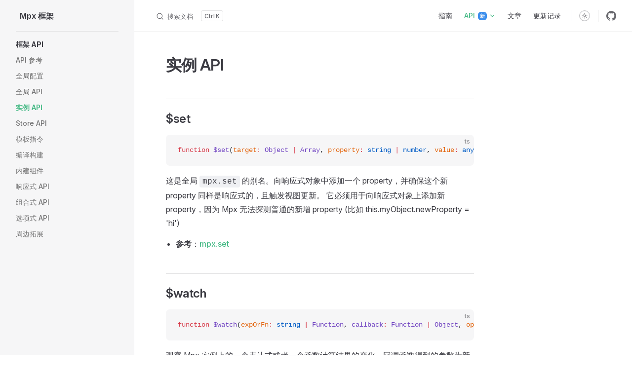

--- FILE ---
content_type: text/html
request_url: https://mpxjs.cn/api/instance-api.html
body_size: 106132
content:
<!DOCTYPE html>
<html lang="en-US" dir="ltr">
  <head>
    <meta charset="utf-8">
    <meta name="viewport" content="width=device-width,initial-scale=1">
    <title>实例 API | Mpx 框架</title>
    <meta name="description" content="A VitePress site">
    <meta name="generator" content="VitePress v1.6.4">
    <link rel="preload stylesheet" href="/assets/style.8lagrV1_.css" as="style">
    <link rel="preload stylesheet" href="/vp-icons.css" as="style">
    
    <script type="module" src="/assets/app.SqmmDFWl.js"></script>
    <link rel="preload" href="/assets/inter-roman-latin.Di8DUHzh.woff2" as="font" type="font/woff2" crossorigin="">
    <link rel="modulepreload" href="/assets/chunks/theme.C_UIL4IU.js">
    <link rel="modulepreload" href="/assets/chunks/framework.C9CAsYqj.js">
    <link rel="modulepreload" href="/assets/api_instance-api.md.BJlzzxwz.lean.js">
    <link rel="icon" href="/favicon.ico">
    <link rel="manifest" href="/manifest.webmanifest">
    <script type="text/javascript">(function(e,r,t,i,a,n,s){e[t]=e[t]||function(){(e[t].q=e[t].q||[]).push(arguments)},n=r.createElement(i),n.async=1,n.src="https://www.clarity.ms/tag/"+a,s=r.getElementsByTagName(i)[0],s.parentNode.insertBefore(n,s)})(window,document,"clarity","script","jtvvy52wxy");</script>
    <meta name="author" content="Mpx 框架">
    <meta property="og:type" content="website">
    <meta name="og:title" content="Mpx 框架">
    <meta name="og:description" content="深度性能优化的增强型小程序开发框架">
    <meta property="og:image" content="https://mpxjs.cn/logo.png">
    <meta property="og:url" content="https://mpxjs.cn/">
    <script id="check-dark-mode">(()=>{const e=localStorage.getItem("vitepress-theme-appearance")||"auto",a=window.matchMedia("(prefers-color-scheme: dark)").matches;(!e||e==="auto"?a:e==="dark")&&document.documentElement.classList.add("dark")})();</script>
    <script id="check-mac-os">document.documentElement.classList.toggle("mac",/Mac|iPhone|iPod|iPad/i.test(navigator.platform));</script>
    <link rel="manifest" href="/manifest.webmanifest">
  </head>
  <body>
    <div id="app"><div class="container"><div><div class="Layout" data-v-d8b57b2d><!--[--><!--]--><!--[--><span tabindex="-1" data-v-fcbfc0e0></span><a href="#VPContent" class="VPSkipLink visually-hidden" data-v-fcbfc0e0>Skip to content</a><!--]--><!----><header class="VPNav" data-v-d8b57b2d data-v-7ad780c2><div class="VPNavBar" data-v-7ad780c2 data-v-9fd4d1dd><div class="wrapper" data-v-9fd4d1dd><div class="container" data-v-9fd4d1dd><div class="title" data-v-9fd4d1dd><div class="VPNavBarTitle has-sidebar" data-v-9fd4d1dd data-v-9f43907a><a class="title" href="/" data-v-9f43907a><!--[--><!--]--><!--[--><img class="VPImage logo" src="/favicon.ico" alt data-v-ab19afbb><!--]--><span data-v-9f43907a>Mpx 框架</span><!--[--><!--]--></a></div></div><div class="content" data-v-9fd4d1dd><div class="content-body" data-v-9fd4d1dd><!--[--><!--]--><div class="VPNavBarSearch search" data-v-9fd4d1dd><!--[--><!----><div id="local-search"><button type="button" class="DocSearch DocSearch-Button" aria-label="搜索文档"><span class="DocSearch-Button-Container"><span class="vp-icon DocSearch-Search-Icon"></span><span class="DocSearch-Button-Placeholder">搜索文档</span></span><span class="DocSearch-Button-Keys"><kbd class="DocSearch-Button-Key"></kbd><kbd class="DocSearch-Button-Key">K</kbd></span></button></div><!--]--></div><nav aria-labelledby="main-nav-aria-label" class="VPNavBarMenu menu" data-v-9fd4d1dd data-v-afb2845e><span id="main-nav-aria-label" class="visually-hidden" data-v-afb2845e> Main Navigation </span><!--[--><!--[--><a class="VPLink link VPNavBarMenuLink" href="/guide/basic/start.html" tabindex="0" data-v-afb2845e data-v-306c097b><!--[--><span data-v-306c097b>指南</span><!----><!--]--></a><!--]--><!--[--><div class="VPFlyout VPNavBarMenuGroup active" data-v-afb2845e data-v-39bb4107><button type="button" class="button" aria-haspopup="true" aria-expanded="false" data-v-39bb4107><span class="text" data-v-39bb4107><!----><span data-v-39bb4107>API</span><span class="badge" data-v-39bb4107 data-v-bfb71dba>新</span><span class="vpi-chevron-down text-icon" data-v-39bb4107></span></span></button><div class="menu" data-v-39bb4107><div class="VPMenu" data-v-39bb4107 data-v-20ed86d6><div class="items" data-v-20ed86d6><!--[--><!--[--><div class="VPMenuLink" data-v-20ed86d6 data-v-8aa1bb61><a class="VPLink link active" href="/api/" data-v-8aa1bb61><!--[--><span data-v-8aa1bb61>框架 API</span><!----><!--]--></a></div><!--]--><!--[--><div class="VPMenuLink" data-v-20ed86d6 data-v-8aa1bb61><a class="VPLink link" href="/api-proxy/" data-v-8aa1bb61><!--[--><span data-v-8aa1bb61>基础 API</span><span class="badge" data-v-8aa1bb61 data-v-bfb71dba>新</span><!--]--></a></div><!--]--><!--]--></div><!--[--><!--]--></div></div></div><!--]--><!--[--><a class="VPLink link VPNavBarMenuLink" href="/articles/" tabindex="0" data-v-afb2845e data-v-306c097b><!--[--><span data-v-306c097b>文章</span><!----><!--]--></a><!--]--><!--[--><a class="VPLink link vp-external-link-icon VPNavBarMenuLink" href="https://github.com/didi/mpx/releases" target="_blank" rel="noreferrer" tabindex="0" data-v-afb2845e data-v-306c097b><!--[--><span data-v-306c097b>更新记录</span><!----><!--]--></a><!--]--><!--]--></nav><!----><div class="VPNavBarAppearance appearance" data-v-9fd4d1dd data-v-3f90c1a5><button class="VPSwitch VPSwitchAppearance" type="button" role="switch" title aria-checked="false" data-v-3f90c1a5 data-v-be9742d9 data-v-b4ccac88><span class="check" data-v-b4ccac88><span class="icon" data-v-b4ccac88><!--[--><span class="vpi-sun sun" data-v-be9742d9></span><span class="vpi-moon moon" data-v-be9742d9></span><!--]--></span></span></button></div><div class="VPSocialLinks VPNavBarSocialLinks social-links" data-v-9fd4d1dd data-v-ef6192dc data-v-e71e869c><!--[--><a class="VPSocialLink no-icon" href="https://github.com/didi/mpx" aria-label="github" target="_blank" rel="noopener" data-v-e71e869c data-v-60a9a2d3><span class="vpi-social-github"></span></a><!--]--></div><div class="VPFlyout VPNavBarExtra extra" data-v-9fd4d1dd data-v-f953d92f data-v-39bb4107><button type="button" class="button" aria-haspopup="true" aria-expanded="false" aria-label="extra navigation" data-v-39bb4107><span class="vpi-more-horizontal icon" data-v-39bb4107></span></button><div class="menu" data-v-39bb4107><div class="VPMenu" data-v-39bb4107 data-v-20ed86d6><!----><!--[--><!--[--><!----><div class="group" data-v-f953d92f><div class="item appearance" data-v-f953d92f><p class="label" data-v-f953d92f>外观</p><div class="appearance-action" data-v-f953d92f><button class="VPSwitch VPSwitchAppearance" type="button" role="switch" title aria-checked="false" data-v-f953d92f data-v-be9742d9 data-v-b4ccac88><span class="check" data-v-b4ccac88><span class="icon" data-v-b4ccac88><!--[--><span class="vpi-sun sun" data-v-be9742d9></span><span class="vpi-moon moon" data-v-be9742d9></span><!--]--></span></span></button></div></div></div><div class="group" data-v-f953d92f><div class="item social-links" data-v-f953d92f><div class="VPSocialLinks social-links-list" data-v-f953d92f data-v-e71e869c><!--[--><a class="VPSocialLink no-icon" href="https://github.com/didi/mpx" aria-label="github" target="_blank" rel="noopener" data-v-e71e869c data-v-60a9a2d3><span class="vpi-social-github"></span></a><!--]--></div></div></div><!--]--><!--]--></div></div></div><!--[--><!--]--><button type="button" class="VPNavBarHamburger hamburger" aria-label="mobile navigation" aria-expanded="false" aria-controls="VPNavScreen" data-v-9fd4d1dd data-v-6bee1efd><span class="container" data-v-6bee1efd><span class="top" data-v-6bee1efd></span><span class="middle" data-v-6bee1efd></span><span class="bottom" data-v-6bee1efd></span></span></button></div></div></div></div><div class="divider" data-v-9fd4d1dd><div class="divider-line" data-v-9fd4d1dd></div></div></div><!----></header><div class="VPLocalNav has-sidebar empty" data-v-d8b57b2d data-v-2488c25a><div class="container" data-v-2488c25a><button class="menu" aria-expanded="false" aria-controls="VPSidebarNav" data-v-2488c25a><span class="vpi-align-left menu-icon" data-v-2488c25a></span><span class="menu-text" data-v-2488c25a>菜单</span></button><div class="VPLocalNavOutlineDropdown" style="--vp-vh:0px;" data-v-2488c25a data-v-6b867909><button data-v-6b867909>返回顶部</button><!----></div></div></div><aside class="VPSidebar" data-v-d8b57b2d data-v-42c4c606><div class="curtain" data-v-42c4c606></div><nav class="nav" id="VPSidebarNav" aria-labelledby="sidebar-aria-label" tabindex="-1" data-v-42c4c606><span class="visually-hidden" id="sidebar-aria-label" data-v-42c4c606> Sidebar Navigation </span><!--[--><!--]--><!--[--><div class="no-transition group" data-v-51288d80><section class="VPSidebarItem level-0 has-active" data-v-51288d80 data-v-b1b38475><div class="item" role="button" tabindex="0" data-v-b1b38475><div class="indicator" data-v-b1b38475></div><h2 class="text" data-v-b1b38475><span data-v-b1b38475>框架 API</span><!----></h2><!----></div><div class="items" data-v-b1b38475><!--[--><div class="VPSidebarItem level-1 is-link" data-v-b1b38475 data-v-b1b38475><div class="item" data-v-b1b38475><div class="indicator" data-v-b1b38475></div><a class="VPLink link link" href="/api/" data-v-b1b38475><!--[--><p class="text" data-v-b1b38475><span data-v-b1b38475>API 参考</span><!----></p><!--]--></a><!----></div><!----></div><div class="VPSidebarItem level-1 is-link" data-v-b1b38475 data-v-b1b38475><div class="item" data-v-b1b38475><div class="indicator" data-v-b1b38475></div><a class="VPLink link link" href="/api/app-config.html" data-v-b1b38475><!--[--><p class="text" data-v-b1b38475><span data-v-b1b38475>全局配置</span><!----></p><!--]--></a><!----></div><!----></div><div class="VPSidebarItem level-1 is-link" data-v-b1b38475 data-v-b1b38475><div class="item" data-v-b1b38475><div class="indicator" data-v-b1b38475></div><a class="VPLink link link" href="/api/global-api.html" data-v-b1b38475><!--[--><p class="text" data-v-b1b38475><span data-v-b1b38475>全局 API</span><!----></p><!--]--></a><!----></div><!----></div><div class="VPSidebarItem level-1 is-link" data-v-b1b38475 data-v-b1b38475><div class="item" data-v-b1b38475><div class="indicator" data-v-b1b38475></div><a class="VPLink link link" href="/api/instance-api.html" data-v-b1b38475><!--[--><p class="text" data-v-b1b38475><span data-v-b1b38475>实例 API</span><!----></p><!--]--></a><!----></div><!----></div><div class="VPSidebarItem level-1 is-link" data-v-b1b38475 data-v-b1b38475><div class="item" data-v-b1b38475><div class="indicator" data-v-b1b38475></div><a class="VPLink link link" href="/api/store-api.html" data-v-b1b38475><!--[--><p class="text" data-v-b1b38475><span data-v-b1b38475>Store API</span><!----></p><!--]--></a><!----></div><!----></div><div class="VPSidebarItem level-1 is-link" data-v-b1b38475 data-v-b1b38475><div class="item" data-v-b1b38475><div class="indicator" data-v-b1b38475></div><a class="VPLink link link" href="/api/directives.html" data-v-b1b38475><!--[--><p class="text" data-v-b1b38475><span data-v-b1b38475>模板指令</span><!----></p><!--]--></a><!----></div><!----></div><div class="VPSidebarItem level-1 is-link" data-v-b1b38475 data-v-b1b38475><div class="item" data-v-b1b38475><div class="indicator" data-v-b1b38475></div><a class="VPLink link link" href="/api/compile.html" data-v-b1b38475><!--[--><p class="text" data-v-b1b38475><span data-v-b1b38475>编译构建</span><!----></p><!--]--></a><!----></div><!----></div><div class="VPSidebarItem level-1 is-link" data-v-b1b38475 data-v-b1b38475><div class="item" data-v-b1b38475><div class="indicator" data-v-b1b38475></div><a class="VPLink link link" href="/api/builtIn.html" data-v-b1b38475><!--[--><p class="text" data-v-b1b38475><span data-v-b1b38475>内建组件</span><!----></p><!--]--></a><!----></div><!----></div><div class="VPSidebarItem level-1 is-link" data-v-b1b38475 data-v-b1b38475><div class="item" data-v-b1b38475><div class="indicator" data-v-b1b38475></div><a class="VPLink link link" href="/api/reactivity-api.html" data-v-b1b38475><!--[--><p class="text" data-v-b1b38475><span data-v-b1b38475>响应式 API</span><!----></p><!--]--></a><!----></div><!----></div><div class="VPSidebarItem level-1 is-link" data-v-b1b38475 data-v-b1b38475><div class="item" data-v-b1b38475><div class="indicator" data-v-b1b38475></div><a class="VPLink link link" href="/api/composition-api.html" data-v-b1b38475><!--[--><p class="text" data-v-b1b38475><span data-v-b1b38475>组合式 API</span><!----></p><!--]--></a><!----></div><!----></div><div class="VPSidebarItem level-1 is-link" data-v-b1b38475 data-v-b1b38475><div class="item" data-v-b1b38475><div class="indicator" data-v-b1b38475></div><a class="VPLink link link" href="/api/optional-api.html" data-v-b1b38475><!--[--><p class="text" data-v-b1b38475><span data-v-b1b38475>选项式 API</span><!----></p><!--]--></a><!----></div><!----></div><div class="VPSidebarItem level-1 is-link" data-v-b1b38475 data-v-b1b38475><div class="item" data-v-b1b38475><div class="indicator" data-v-b1b38475></div><a class="VPLink link link" href="/api/extend.html" data-v-b1b38475><!--[--><p class="text" data-v-b1b38475><span data-v-b1b38475>周边拓展</span><!----></p><!--]--></a><!----></div><!----></div><!--]--></div></section></div><!--]--><!--[--><!--]--></nav></aside><div class="VPContent has-sidebar" id="VPContent" data-v-d8b57b2d data-v-9a6c75ad><div class="VPDoc has-sidebar has-aside" data-v-9a6c75ad data-v-e6f2a212><!--[--><!--]--><div class="container" data-v-e6f2a212><div class="aside" data-v-e6f2a212><div class="aside-curtain" data-v-e6f2a212></div><div class="aside-container" data-v-e6f2a212><div class="aside-content" data-v-e6f2a212><div class="VPDocAside" data-v-e6f2a212 data-v-cb998dce><!--[--><!--]--><!--[--><!--]--><nav aria-labelledby="doc-outline-aria-label" class="VPDocAsideOutline" data-v-cb998dce data-v-f610f197><div class="content" data-v-f610f197><div class="outline-marker" data-v-f610f197></div><div aria-level="2" class="outline-title" id="doc-outline-aria-label" role="heading" data-v-f610f197>本页目录</div><ul class="VPDocOutlineItem root" data-v-f610f197 data-v-53c99d69><!--[--><!--]--></ul></div></nav><!--[--><!--]--><div class="spacer" data-v-cb998dce></div><!--[--><!--]--><!----><!--[--><!--]--><!--[--><!--]--></div></div></div></div><div class="content" data-v-e6f2a212><div class="content-container" data-v-e6f2a212><!--[--><!--]--><main class="main" data-v-e6f2a212><div style="position:relative;" class="vp-doc _api_instance-api" data-v-e6f2a212><div><div style="display:none;" hidden="true" aria-hidden="true">Are you an LLM? You can read better optimized documentation at /api/instance-api.md for this page in Markdown format</div><h1 id="实例-api" tabindex="-1">实例 API <a class="header-anchor" href="#实例-api" aria-label="Permalink to &quot;实例 API&quot;">​</a></h1><h2 id="set" tabindex="-1">$set <a class="header-anchor" href="#set" aria-label="Permalink to &quot;$set&quot;">​</a></h2><div class="language-ts vp-adaptive-theme"><button title="Copy Code" class="copy"></button><span class="lang">ts</span><pre class="shiki shiki-themes github-light github-dark vp-code" style="--shiki-light:#24292e;--shiki-dark:#e1e4e8;--shiki-light-bg:#fff;--shiki-dark-bg:#24292e;" tabindex="0"><code><span class="line"><span style="--shiki-light:#D73A49;--shiki-dark:#F97583;">function</span><span style="--shiki-light:#6F42C1;--shiki-dark:#B392F0;"> $set</span><span style="--shiki-light:#24292E;--shiki-dark:#E1E4E8;">(</span><span style="--shiki-light:#E36209;--shiki-dark:#FFAB70;">target</span><span style="--shiki-light:#D73A49;--shiki-dark:#F97583;">:</span><span style="--shiki-light:#6F42C1;--shiki-dark:#B392F0;"> Object</span><span style="--shiki-light:#D73A49;--shiki-dark:#F97583;"> |</span><span style="--shiki-light:#6F42C1;--shiki-dark:#B392F0;"> Array</span><span style="--shiki-light:#24292E;--shiki-dark:#E1E4E8;">, </span><span style="--shiki-light:#E36209;--shiki-dark:#FFAB70;">property</span><span style="--shiki-light:#D73A49;--shiki-dark:#F97583;">:</span><span style="--shiki-light:#005CC5;--shiki-dark:#79B8FF;"> string</span><span style="--shiki-light:#D73A49;--shiki-dark:#F97583;"> |</span><span style="--shiki-light:#005CC5;--shiki-dark:#79B8FF;"> number</span><span style="--shiki-light:#24292E;--shiki-dark:#E1E4E8;">, </span><span style="--shiki-light:#E36209;--shiki-dark:#FFAB70;">value</span><span style="--shiki-light:#D73A49;--shiki-dark:#F97583;">:</span><span style="--shiki-light:#005CC5;--shiki-dark:#79B8FF;"> any</span><span style="--shiki-light:#24292E;--shiki-dark:#E1E4E8;">)</span><span style="--shiki-light:#D73A49;--shiki-dark:#F97583;">:</span><span style="--shiki-light:#005CC5;--shiki-dark:#79B8FF;"> void</span></span></code></pre></div><p>这是全局 <code>mpx.set</code> 的别名。向响应式对象中添加一个 property，并确保这个新 property 同样是响应式的，且触发视图更新。 它必须用于向响应式对象上添加新 property，因为 Mpx 无法探测普通的新增 property (比如 this.myObject.newProperty = &#39;hi&#39;)</p><ul><li><strong>参考</strong>：<a href="./global-api.html#set">mpx.set</a></li></ul><h2 id="watch" tabindex="-1">$watch <a class="header-anchor" href="#watch" aria-label="Permalink to &quot;$watch&quot;">​</a></h2><div class="language-ts vp-adaptive-theme"><button title="Copy Code" class="copy"></button><span class="lang">ts</span><pre class="shiki shiki-themes github-light github-dark vp-code" style="--shiki-light:#24292e;--shiki-dark:#e1e4e8;--shiki-light-bg:#fff;--shiki-dark-bg:#24292e;" tabindex="0"><code><span class="line"><span style="--shiki-light:#D73A49;--shiki-dark:#F97583;">function</span><span style="--shiki-light:#6F42C1;--shiki-dark:#B392F0;"> $watch</span><span style="--shiki-light:#24292E;--shiki-dark:#E1E4E8;">(</span><span style="--shiki-light:#E36209;--shiki-dark:#FFAB70;">expOrFn</span><span style="--shiki-light:#D73A49;--shiki-dark:#F97583;">:</span><span style="--shiki-light:#005CC5;--shiki-dark:#79B8FF;"> string</span><span style="--shiki-light:#D73A49;--shiki-dark:#F97583;"> |</span><span style="--shiki-light:#6F42C1;--shiki-dark:#B392F0;"> Function</span><span style="--shiki-light:#24292E;--shiki-dark:#E1E4E8;">, </span><span style="--shiki-light:#6F42C1;--shiki-dark:#B392F0;">callback</span><span style="--shiki-light:#D73A49;--shiki-dark:#F97583;">:</span><span style="--shiki-light:#6F42C1;--shiki-dark:#B392F0;"> Function</span><span style="--shiki-light:#D73A49;--shiki-dark:#F97583;"> |</span><span style="--shiki-light:#6F42C1;--shiki-dark:#B392F0;"> Object</span><span style="--shiki-light:#24292E;--shiki-dark:#E1E4E8;">, </span><span style="--shiki-light:#E36209;--shiki-dark:#FFAB70;">options</span><span style="--shiki-light:#D73A49;--shiki-dark:#F97583;">?:</span><span style="--shiki-light:#6F42C1;--shiki-dark:#B392F0;"> Object</span><span style="--shiki-light:#24292E;--shiki-dark:#E1E4E8;">)</span><span style="--shiki-light:#D73A49;--shiki-dark:#F97583;">:</span><span style="--shiki-light:#6F42C1;--shiki-dark:#B392F0;"> Function</span></span></code></pre></div><p>观察 Mpx 实例上的一个表达式或者一个函数计算结果的变化。回调函数得到的参数为新值和旧值。表达式只接受监督的键路径。对于更复杂的表达式，用一个函数取代。</p><div class="language-javascript vp-adaptive-theme"><button title="Copy Code" class="copy"></button><span class="lang">javascript</span><pre class="shiki shiki-themes github-light github-dark vp-code" style="--shiki-light:#24292e;--shiki-dark:#e1e4e8;--shiki-light-bg:#fff;--shiki-dark-bg:#24292e;" tabindex="0"><code><span class="line"><span style="--shiki-light:#6A737D;--shiki-dark:#6A737D;">// 键路径</span></span>
<span class="line"><span style="--shiki-light:#005CC5;--shiki-dark:#79B8FF;">this</span><span style="--shiki-light:#24292E;--shiki-dark:#E1E4E8;">.</span><span style="--shiki-light:#6F42C1;--shiki-dark:#B392F0;">$watch</span><span style="--shiki-light:#24292E;--shiki-dark:#E1E4E8;">(</span><span style="--shiki-light:#032F62;--shiki-dark:#9ECBFF;">&#39;a.b.c&#39;</span><span style="--shiki-light:#24292E;--shiki-dark:#E1E4E8;">, </span><span style="--shiki-light:#D73A49;--shiki-dark:#F97583;">function</span><span style="--shiki-light:#24292E;--shiki-dark:#E1E4E8;"> (</span><span style="--shiki-light:#E36209;--shiki-dark:#FFAB70;">newVal</span><span style="--shiki-light:#24292E;--shiki-dark:#E1E4E8;">, </span><span style="--shiki-light:#E36209;--shiki-dark:#FFAB70;">oldVal</span><span style="--shiki-light:#24292E;--shiki-dark:#E1E4E8;">) {</span></span>
<span class="line"><span style="--shiki-light:#6A737D;--shiki-dark:#6A737D;">  // 做点什么</span></span>
<span class="line"><span style="--shiki-light:#24292E;--shiki-dark:#E1E4E8;">})</span></span>
<span class="line"></span>
<span class="line"><span style="--shiki-light:#6A737D;--shiki-dark:#6A737D;">// 函数</span></span>
<span class="line"><span style="--shiki-light:#005CC5;--shiki-dark:#79B8FF;">this</span><span style="--shiki-light:#24292E;--shiki-dark:#E1E4E8;">.</span><span style="--shiki-light:#6F42C1;--shiki-dark:#B392F0;">$watch</span><span style="--shiki-light:#24292E;--shiki-dark:#E1E4E8;">(</span></span>
<span class="line"><span style="--shiki-light:#D73A49;--shiki-dark:#F97583;">  function</span><span style="--shiki-light:#24292E;--shiki-dark:#E1E4E8;"> () {</span></span>
<span class="line"><span style="--shiki-light:#6A737D;--shiki-dark:#6A737D;">    // 表达式 `this.a + this.b` 每次得出一个不同的结果时</span></span>
<span class="line"><span style="--shiki-light:#6A737D;--shiki-dark:#6A737D;">    // 处理函数都会被调用。</span></span>
<span class="line"><span style="--shiki-light:#6A737D;--shiki-dark:#6A737D;">    // 这就像监听一个未被定义的计算属性</span></span>
<span class="line"><span style="--shiki-light:#D73A49;--shiki-dark:#F97583;">    return</span><span style="--shiki-light:#005CC5;--shiki-dark:#79B8FF;"> this</span><span style="--shiki-light:#24292E;--shiki-dark:#E1E4E8;">.a </span><span style="--shiki-light:#D73A49;--shiki-dark:#F97583;">+</span><span style="--shiki-light:#005CC5;--shiki-dark:#79B8FF;"> this</span><span style="--shiki-light:#24292E;--shiki-dark:#E1E4E8;">.b</span></span>
<span class="line"><span style="--shiki-light:#24292E;--shiki-dark:#E1E4E8;">  },</span></span>
<span class="line"><span style="--shiki-light:#D73A49;--shiki-dark:#F97583;">  function</span><span style="--shiki-light:#24292E;--shiki-dark:#E1E4E8;"> (</span><span style="--shiki-light:#E36209;--shiki-dark:#FFAB70;">newVal</span><span style="--shiki-light:#24292E;--shiki-dark:#E1E4E8;">, </span><span style="--shiki-light:#E36209;--shiki-dark:#FFAB70;">oldVal</span><span style="--shiki-light:#24292E;--shiki-dark:#E1E4E8;">) {</span></span>
<span class="line"><span style="--shiki-light:#6A737D;--shiki-dark:#6A737D;">    // 做点什么</span></span>
<span class="line"><span style="--shiki-light:#24292E;--shiki-dark:#E1E4E8;">  }</span></span>
<span class="line"><span style="--shiki-light:#24292E;--shiki-dark:#E1E4E8;">)</span></span></code></pre></div><p><code>this.$watch</code> 返回一个取消观察函数，用来停止触发回调：</p><div class="language-javascript vp-adaptive-theme"><button title="Copy Code" class="copy"></button><span class="lang">javascript</span><pre class="shiki shiki-themes github-light github-dark vp-code" style="--shiki-light:#24292e;--shiki-dark:#e1e4e8;--shiki-light-bg:#fff;--shiki-dark-bg:#24292e;" tabindex="0"><code><span class="line"><span style="--shiki-light:#D73A49;--shiki-dark:#F97583;">var</span><span style="--shiki-light:#24292E;--shiki-dark:#E1E4E8;"> unwatch </span><span style="--shiki-light:#D73A49;--shiki-dark:#F97583;">=</span><span style="--shiki-light:#005CC5;--shiki-dark:#79B8FF;"> this</span><span style="--shiki-light:#24292E;--shiki-dark:#E1E4E8;">.</span><span style="--shiki-light:#6F42C1;--shiki-dark:#B392F0;">$watch</span><span style="--shiki-light:#24292E;--shiki-dark:#E1E4E8;">(</span><span style="--shiki-light:#032F62;--shiki-dark:#9ECBFF;">&#39;a&#39;</span><span style="--shiki-light:#24292E;--shiki-dark:#E1E4E8;">, cb)</span></span>
<span class="line"><span style="--shiki-light:#6A737D;--shiki-dark:#6A737D;">// 之后取消观察</span></span>
<span class="line"><span style="--shiki-light:#6F42C1;--shiki-dark:#B392F0;">unwatch</span><span style="--shiki-light:#24292E;--shiki-dark:#E1E4E8;">()</span></span></code></pre></div><ul><li><code>options.deep</code></li></ul><p>为了发现对象内部值的变化，可以在选项参数中指定 deep: true。注意监听数组的变更不需要这么做。</p><div class="language-javascript vp-adaptive-theme"><button title="Copy Code" class="copy"></button><span class="lang">javascript</span><pre class="shiki shiki-themes github-light github-dark vp-code" style="--shiki-light:#24292e;--shiki-dark:#e1e4e8;--shiki-light-bg:#fff;--shiki-dark-bg:#24292e;" tabindex="0"><code><span class="line"><span style="--shiki-light:#005CC5;--shiki-dark:#79B8FF;">this</span><span style="--shiki-light:#24292E;--shiki-dark:#E1E4E8;">.</span><span style="--shiki-light:#6F42C1;--shiki-dark:#B392F0;">$watch</span><span style="--shiki-light:#24292E;--shiki-dark:#E1E4E8;">(</span><span style="--shiki-light:#032F62;--shiki-dark:#9ECBFF;">&#39;someObject&#39;</span><span style="--shiki-light:#24292E;--shiki-dark:#E1E4E8;">, callback, {</span></span>
<span class="line"><span style="--shiki-light:#24292E;--shiki-dark:#E1E4E8;">  deep: </span><span style="--shiki-light:#005CC5;--shiki-dark:#79B8FF;">true</span></span>
<span class="line"><span style="--shiki-light:#24292E;--shiki-dark:#E1E4E8;">})</span></span>
<span class="line"><span style="--shiki-light:#005CC5;--shiki-dark:#79B8FF;">this</span><span style="--shiki-light:#24292E;--shiki-dark:#E1E4E8;">.someObject.nestedValue </span><span style="--shiki-light:#D73A49;--shiki-dark:#F97583;">=</span><span style="--shiki-light:#005CC5;--shiki-dark:#79B8FF;"> 123</span></span>
<span class="line"><span style="--shiki-light:#6A737D;--shiki-dark:#6A737D;">// callback is fired</span></span></code></pre></div><ul><li><code>options.deep</code></li></ul><p>在选项参数中指定 <code>immediate: true</code> 将立即以表达式的当前值触发回调：</p><div class="language-javascript vp-adaptive-theme"><button title="Copy Code" class="copy"></button><span class="lang">javascript</span><pre class="shiki shiki-themes github-light github-dark vp-code" style="--shiki-light:#24292e;--shiki-dark:#e1e4e8;--shiki-light-bg:#fff;--shiki-dark-bg:#24292e;" tabindex="0"><code><span class="line"><span style="--shiki-light:#005CC5;--shiki-dark:#79B8FF;">this</span><span style="--shiki-light:#24292E;--shiki-dark:#E1E4E8;">.</span><span style="--shiki-light:#6F42C1;--shiki-dark:#B392F0;">$watch</span><span style="--shiki-light:#24292E;--shiki-dark:#E1E4E8;">(</span><span style="--shiki-light:#032F62;--shiki-dark:#9ECBFF;">&#39;a&#39;</span><span style="--shiki-light:#24292E;--shiki-dark:#E1E4E8;">, callback, {</span></span>
<span class="line"><span style="--shiki-light:#24292E;--shiki-dark:#E1E4E8;">  immediate: </span><span style="--shiki-light:#005CC5;--shiki-dark:#79B8FF;">true</span></span>
<span class="line"><span style="--shiki-light:#24292E;--shiki-dark:#E1E4E8;">})</span></span>
<span class="line"><span style="--shiki-light:#6A737D;--shiki-dark:#6A737D;">// 立即以 `a` 的当前值触发回调</span></span></code></pre></div><p>注意在带有 immediate 选项时，你不能在第一次回调时取消侦听给定的 property。</p><div class="language-javascript vp-adaptive-theme"><button title="Copy Code" class="copy"></button><span class="lang">javascript</span><pre class="shiki shiki-themes github-light github-dark vp-code" style="--shiki-light:#24292e;--shiki-dark:#e1e4e8;--shiki-light-bg:#fff;--shiki-dark-bg:#24292e;" tabindex="0"><code><span class="line"><span style="--shiki-light:#6A737D;--shiki-dark:#6A737D;">// 这会导致报错</span></span>
<span class="line"><span style="--shiki-light:#D73A49;--shiki-dark:#F97583;">var</span><span style="--shiki-light:#24292E;--shiki-dark:#E1E4E8;"> unwatch </span><span style="--shiki-light:#D73A49;--shiki-dark:#F97583;">=</span><span style="--shiki-light:#005CC5;--shiki-dark:#79B8FF;"> this</span><span style="--shiki-light:#24292E;--shiki-dark:#E1E4E8;">.</span><span style="--shiki-light:#6F42C1;--shiki-dark:#B392F0;">$watch</span><span style="--shiki-light:#24292E;--shiki-dark:#E1E4E8;">(</span></span>
<span class="line"><span style="--shiki-light:#032F62;--shiki-dark:#9ECBFF;">  &#39;value&#39;</span><span style="--shiki-light:#24292E;--shiki-dark:#E1E4E8;">,</span></span>
<span class="line"><span style="--shiki-light:#D73A49;--shiki-dark:#F97583;">  function</span><span style="--shiki-light:#24292E;--shiki-dark:#E1E4E8;"> () {</span></span>
<span class="line"><span style="--shiki-light:#6F42C1;--shiki-dark:#B392F0;">    doSomething</span><span style="--shiki-light:#24292E;--shiki-dark:#E1E4E8;">()</span></span>
<span class="line"><span style="--shiki-light:#6F42C1;--shiki-dark:#B392F0;">    unwatch</span><span style="--shiki-light:#24292E;--shiki-dark:#E1E4E8;">()</span></span>
<span class="line"><span style="--shiki-light:#24292E;--shiki-dark:#E1E4E8;">  },</span></span>
<span class="line"><span style="--shiki-light:#24292E;--shiki-dark:#E1E4E8;">  { immediate: </span><span style="--shiki-light:#005CC5;--shiki-dark:#79B8FF;">true</span><span style="--shiki-light:#24292E;--shiki-dark:#E1E4E8;"> }</span></span>
<span class="line"><span style="--shiki-light:#24292E;--shiki-dark:#E1E4E8;">)</span></span></code></pre></div><p>如果你仍然希望在回调内部调用一个取消侦听的函数，你应该先检查其函数的可用性：</p><div class="language-javascript vp-adaptive-theme"><button title="Copy Code" class="copy"></button><span class="lang">javascript</span><pre class="shiki shiki-themes github-light github-dark vp-code" style="--shiki-light:#24292e;--shiki-dark:#e1e4e8;--shiki-light-bg:#fff;--shiki-dark-bg:#24292e;" tabindex="0"><code><span class="line"><span style="--shiki-light:#D73A49;--shiki-dark:#F97583;">var</span><span style="--shiki-light:#24292E;--shiki-dark:#E1E4E8;"> unwatch </span><span style="--shiki-light:#D73A49;--shiki-dark:#F97583;">=</span><span style="--shiki-light:#005CC5;--shiki-dark:#79B8FF;"> this</span><span style="--shiki-light:#24292E;--shiki-dark:#E1E4E8;">.</span><span style="--shiki-light:#6F42C1;--shiki-dark:#B392F0;">$watch</span><span style="--shiki-light:#24292E;--shiki-dark:#E1E4E8;">(</span></span>
<span class="line"><span style="--shiki-light:#032F62;--shiki-dark:#9ECBFF;">  &#39;value&#39;</span><span style="--shiki-light:#24292E;--shiki-dark:#E1E4E8;">,</span></span>
<span class="line"><span style="--shiki-light:#D73A49;--shiki-dark:#F97583;">  function</span><span style="--shiki-light:#24292E;--shiki-dark:#E1E4E8;"> () {</span></span>
<span class="line"><span style="--shiki-light:#6F42C1;--shiki-dark:#B392F0;">    doSomething</span><span style="--shiki-light:#24292E;--shiki-dark:#E1E4E8;">()</span></span>
<span class="line"><span style="--shiki-light:#D73A49;--shiki-dark:#F97583;">    if</span><span style="--shiki-light:#24292E;--shiki-dark:#E1E4E8;"> (unwatch) {</span></span>
<span class="line"><span style="--shiki-light:#6F42C1;--shiki-dark:#B392F0;">      unwatch</span><span style="--shiki-light:#24292E;--shiki-dark:#E1E4E8;">()</span></span>
<span class="line"><span style="--shiki-light:#24292E;--shiki-dark:#E1E4E8;">    }</span></span>
<span class="line"><span style="--shiki-light:#24292E;--shiki-dark:#E1E4E8;">  },</span></span>
<span class="line"><span style="--shiki-light:#24292E;--shiki-dark:#E1E4E8;">  { immediate: </span><span style="--shiki-light:#005CC5;--shiki-dark:#79B8FF;">true</span><span style="--shiki-light:#24292E;--shiki-dark:#E1E4E8;"> }</span></span>
<span class="line"><span style="--shiki-light:#24292E;--shiki-dark:#E1E4E8;">)</span></span></code></pre></div><ul><li><code>options.pausable</code></li></ul><p>可在选项参数中指定 pausable: true 来声明一个可被暂停的 Watcher 实例，配置好之后可以通过 this.$getPausableWatchers() 来获取当前组件或者页面下定义的所有可被暂停的 Watcher 实例， 然后根据具体是业务场景通过 watcher.pause() 或者 watcher.resume() 来暂停或者恢复 watch 的监听。 比如说在小程序页面 hide 时不需要监听的 watch 可以配置为 pausable: true，在页面 hide 时调用 watcher.pause() 暂停监听，在页面 show 时调用 watcher.resume() 来恢复监听。</p><div class="language-javascript vp-adaptive-theme"><button title="Copy Code" class="copy"></button><span class="lang">javascript</span><pre class="shiki shiki-themes github-light github-dark vp-code" style="--shiki-light:#24292e;--shiki-dark:#e1e4e8;--shiki-light-bg:#fff;--shiki-dark-bg:#24292e;" tabindex="0"><code><span class="line"><span style="--shiki-light:#005CC5;--shiki-dark:#79B8FF;">this</span><span style="--shiki-light:#24292E;--shiki-dark:#E1E4E8;">.</span><span style="--shiki-light:#6F42C1;--shiki-dark:#B392F0;">$watch</span><span style="--shiki-light:#24292E;--shiki-dark:#E1E4E8;">(</span><span style="--shiki-light:#032F62;--shiki-dark:#9ECBFF;">&#39;someObject&#39;</span><span style="--shiki-light:#24292E;--shiki-dark:#E1E4E8;">, callback, {</span></span>
<span class="line"><span style="--shiki-light:#24292E;--shiki-dark:#E1E4E8;">  pausable: </span><span style="--shiki-light:#005CC5;--shiki-dark:#79B8FF;">true</span></span>
<span class="line"><span style="--shiki-light:#24292E;--shiki-dark:#E1E4E8;">})</span></span>
<span class="line"></span>
<span class="line"><span style="--shiki-light:#D73A49;--shiki-dark:#F97583;">const</span><span style="--shiki-light:#005CC5;--shiki-dark:#79B8FF;"> isHide</span><span style="--shiki-light:#D73A49;--shiki-dark:#F97583;"> =</span><span style="--shiki-light:#005CC5;--shiki-dark:#79B8FF;"> false</span></span>
<span class="line"><span style="--shiki-light:#D73A49;--shiki-dark:#F97583;">const</span><span style="--shiki-light:#005CC5;--shiki-dark:#79B8FF;"> watchers</span><span style="--shiki-light:#D73A49;--shiki-dark:#F97583;"> =</span><span style="--shiki-light:#005CC5;--shiki-dark:#79B8FF;"> this</span><span style="--shiki-light:#24292E;--shiki-dark:#E1E4E8;">.</span><span style="--shiki-light:#6F42C1;--shiki-dark:#B392F0;">$getPausableWatchers</span><span style="--shiki-light:#24292E;--shiki-dark:#E1E4E8;">()</span></span>
<span class="line"><span style="--shiki-light:#D73A49;--shiki-dark:#F97583;">if</span><span style="--shiki-light:#24292E;--shiki-dark:#E1E4E8;"> (watchers </span><span style="--shiki-light:#D73A49;--shiki-dark:#F97583;">&amp;&amp;</span><span style="--shiki-light:#24292E;--shiki-dark:#E1E4E8;"> watchers.</span><span style="--shiki-light:#005CC5;--shiki-dark:#79B8FF;">length</span><span style="--shiki-light:#24292E;--shiki-dark:#E1E4E8;">) {</span></span>
<span class="line"><span style="--shiki-light:#D73A49;--shiki-dark:#F97583;">  for</span><span style="--shiki-light:#24292E;--shiki-dark:#E1E4E8;"> (</span><span style="--shiki-light:#D73A49;--shiki-dark:#F97583;">let</span><span style="--shiki-light:#24292E;--shiki-dark:#E1E4E8;"> i </span><span style="--shiki-light:#D73A49;--shiki-dark:#F97583;">=</span><span style="--shiki-light:#005CC5;--shiki-dark:#79B8FF;"> 0</span><span style="--shiki-light:#24292E;--shiki-dark:#E1E4E8;">; i </span><span style="--shiki-light:#D73A49;--shiki-dark:#F97583;">&lt;</span><span style="--shiki-light:#24292E;--shiki-dark:#E1E4E8;"> watchers.</span><span style="--shiki-light:#005CC5;--shiki-dark:#79B8FF;">length</span><span style="--shiki-light:#24292E;--shiki-dark:#E1E4E8;">; i</span><span style="--shiki-light:#D73A49;--shiki-dark:#F97583;">++</span><span style="--shiki-light:#24292E;--shiki-dark:#E1E4E8;">) {</span></span>
<span class="line"><span style="--shiki-light:#D73A49;--shiki-dark:#F97583;">    const</span><span style="--shiki-light:#005CC5;--shiki-dark:#79B8FF;"> watcher</span><span style="--shiki-light:#D73A49;--shiki-dark:#F97583;"> =</span><span style="--shiki-light:#24292E;--shiki-dark:#E1E4E8;"> watchers[i]</span></span>
<span class="line"><span style="--shiki-light:#24292E;--shiki-dark:#E1E4E8;">    isHide </span><span style="--shiki-light:#D73A49;--shiki-dark:#F97583;">&amp;&amp;</span><span style="--shiki-light:#24292E;--shiki-dark:#E1E4E8;"> watcher.</span><span style="--shiki-light:#6F42C1;--shiki-dark:#B392F0;">pause</span><span style="--shiki-light:#24292E;--shiki-dark:#E1E4E8;">()</span></span>
<span class="line"><span style="--shiki-light:#D73A49;--shiki-dark:#F97583;">    !</span><span style="--shiki-light:#24292E;--shiki-dark:#E1E4E8;">isHide </span><span style="--shiki-light:#D73A49;--shiki-dark:#F97583;">&amp;&amp;</span><span style="--shiki-light:#24292E;--shiki-dark:#E1E4E8;"> watcher.</span><span style="--shiki-light:#6F42C1;--shiki-dark:#B392F0;">resume</span><span style="--shiki-light:#24292E;--shiki-dark:#E1E4E8;">()</span></span>
<span class="line"><span style="--shiki-light:#24292E;--shiki-dark:#E1E4E8;">  }</span></span>
<span class="line"><span style="--shiki-light:#24292E;--shiki-dark:#E1E4E8;">}</span></span></code></pre></div><ul><li><code>options.name</code></li></ul><p>为了方便获取用户定义的 Watcher 实例，可在选项参数增加配置 name 来设置当前 Watcher 实例的名称，配置 name 后可通过 this.$getWatcherByName(name) 在组件或页面中获取到命名为 name 的 Watcher 实例（注意当存在多个 name 相同 watch 时，this.$getWatcherByName 获取的最后一个使用该 name 创建的 Watcher 实例，所以为了避免混淆，请不要在多个 watch 中配置同一个 name。）</p><div class="language-javascript vp-adaptive-theme"><button title="Copy Code" class="copy"></button><span class="lang">javascript</span><pre class="shiki shiki-themes github-light github-dark vp-code" style="--shiki-light:#24292e;--shiki-dark:#e1e4e8;--shiki-light-bg:#fff;--shiki-dark-bg:#24292e;" tabindex="0"><code><span class="line"><span style="--shiki-light:#005CC5;--shiki-dark:#79B8FF;">this</span><span style="--shiki-light:#24292E;--shiki-dark:#E1E4E8;">.</span><span style="--shiki-light:#6F42C1;--shiki-dark:#B392F0;">$watch</span><span style="--shiki-light:#24292E;--shiki-dark:#E1E4E8;">(</span><span style="--shiki-light:#032F62;--shiki-dark:#9ECBFF;">&#39;someObject&#39;</span><span style="--shiki-light:#24292E;--shiki-dark:#E1E4E8;">, callback, {</span></span>
<span class="line"><span style="--shiki-light:#24292E;--shiki-dark:#E1E4E8;">  name: </span><span style="--shiki-light:#032F62;--shiki-dark:#9ECBFF;">&#39;someObject&#39;</span></span>
<span class="line"><span style="--shiki-light:#24292E;--shiki-dark:#E1E4E8;">})</span></span>
<span class="line"></span>
<span class="line"><span style="--shiki-light:#D73A49;--shiki-dark:#F97583;">const</span><span style="--shiki-light:#005CC5;--shiki-dark:#79B8FF;"> someObjectWatch</span><span style="--shiki-light:#D73A49;--shiki-dark:#F97583;"> =</span><span style="--shiki-light:#005CC5;--shiki-dark:#79B8FF;"> this</span><span style="--shiki-light:#24292E;--shiki-dark:#E1E4E8;">.</span><span style="--shiki-light:#6F42C1;--shiki-dark:#B392F0;">$getWatcherByName</span><span style="--shiki-light:#24292E;--shiki-dark:#E1E4E8;">(</span><span style="--shiki-light:#032F62;--shiki-dark:#9ECBFF;">&#39;someObject&#39;</span><span style="--shiki-light:#24292E;--shiki-dark:#E1E4E8;">)</span></span></code></pre></div><p><strong>参考</strong>：<a href="./global-api.html#watch">mpx.watch</a></p><h2 id="delete" tabindex="-1">$delete <a class="header-anchor" href="#delete" aria-label="Permalink to &quot;$delete&quot;">​</a></h2><div class="language-ts vp-adaptive-theme"><button title="Copy Code" class="copy"></button><span class="lang">ts</span><pre class="shiki shiki-themes github-light github-dark vp-code" style="--shiki-light:#24292e;--shiki-dark:#e1e4e8;--shiki-light-bg:#fff;--shiki-dark-bg:#24292e;" tabindex="0"><code><span class="line"><span style="--shiki-light:#D73A49;--shiki-dark:#F97583;">function</span><span style="--shiki-light:#6F42C1;--shiki-dark:#B392F0;"> $delete</span><span style="--shiki-light:#24292E;--shiki-dark:#E1E4E8;">(</span><span style="--shiki-light:#E36209;--shiki-dark:#FFAB70;">target</span><span style="--shiki-light:#D73A49;--shiki-dark:#F97583;">:</span><span style="--shiki-light:#6F42C1;--shiki-dark:#B392F0;"> Object</span><span style="--shiki-light:#24292E;--shiki-dark:#E1E4E8;">, </span><span style="--shiki-light:#E36209;--shiki-dark:#FFAB70;">key</span><span style="--shiki-light:#D73A49;--shiki-dark:#F97583;">:</span><span style="--shiki-light:#005CC5;--shiki-dark:#79B8FF;"> string</span><span style="--shiki-light:#D73A49;--shiki-dark:#F97583;"> |</span><span style="--shiki-light:#005CC5;--shiki-dark:#79B8FF;"> number</span><span style="--shiki-light:#24292E;--shiki-dark:#E1E4E8;">)</span><span style="--shiki-light:#D73A49;--shiki-dark:#F97583;">:</span><span style="--shiki-light:#005CC5;--shiki-dark:#79B8FF;"> void</span></span></code></pre></div><p>删除对象属性，如果该对象是响应式的，那么该方法可以触发观察器更新（视图更新 | watch回调）</p><div class="language-js vp-adaptive-theme"><button title="Copy Code" class="copy"></button><span class="lang">js</span><pre class="shiki shiki-themes github-light github-dark vp-code" style="--shiki-light:#24292e;--shiki-dark:#e1e4e8;--shiki-light-bg:#fff;--shiki-dark-bg:#24292e;" tabindex="0"><code><span class="line"><span style="--shiki-light:#D73A49;--shiki-dark:#F97583;">  import</span><span style="--shiki-light:#24292E;--shiki-dark:#E1E4E8;"> {createComponent} </span><span style="--shiki-light:#D73A49;--shiki-dark:#F97583;">from</span><span style="--shiki-light:#032F62;--shiki-dark:#9ECBFF;"> &#39;@mpxjs/core&#39;</span></span>
<span class="line"><span style="--shiki-light:#6F42C1;--shiki-dark:#B392F0;">  createComponent</span><span style="--shiki-light:#24292E;--shiki-dark:#E1E4E8;">({</span></span>
<span class="line"><span style="--shiki-light:#24292E;--shiki-dark:#E1E4E8;">  data: {</span></span>
<span class="line"><span style="--shiki-light:#24292E;--shiki-dark:#E1E4E8;">    info: {</span></span>
<span class="line"><span style="--shiki-light:#24292E;--shiki-dark:#E1E4E8;">      name: </span><span style="--shiki-light:#032F62;--shiki-dark:#9ECBFF;">&#39;a&#39;</span></span>
<span class="line"><span style="--shiki-light:#24292E;--shiki-dark:#E1E4E8;">    }</span></span>
<span class="line"><span style="--shiki-light:#24292E;--shiki-dark:#E1E4E8;">  },</span></span>
<span class="line"><span style="--shiki-light:#24292E;--shiki-dark:#E1E4E8;">  watch: {</span></span>
<span class="line"><span style="--shiki-light:#032F62;--shiki-dark:#9ECBFF;">    &#39;info&#39;</span><span style="--shiki-light:#24292E;--shiki-dark:#E1E4E8;"> (</span><span style="--shiki-light:#E36209;--shiki-dark:#FFAB70;">val</span><span style="--shiki-light:#24292E;--shiki-dark:#E1E4E8;">) {</span></span>
<span class="line"><span style="--shiki-light:#6A737D;--shiki-dark:#6A737D;">      // 当删除属性之后会执行</span></span>
<span class="line"><span style="--shiki-light:#24292E;--shiki-dark:#E1E4E8;">      console.</span><span style="--shiki-light:#6F42C1;--shiki-dark:#B392F0;">log</span><span style="--shiki-light:#24292E;--shiki-dark:#E1E4E8;">(val)</span></span>
<span class="line"><span style="--shiki-light:#24292E;--shiki-dark:#E1E4E8;">    }</span></span>
<span class="line"><span style="--shiki-light:#24292E;--shiki-dark:#E1E4E8;">  },</span></span>
<span class="line"><span style="--shiki-light:#6F42C1;--shiki-dark:#B392F0;">  attached</span><span style="--shiki-light:#24292E;--shiki-dark:#E1E4E8;"> () {</span></span>
<span class="line"><span style="--shiki-light:#6A737D;--shiki-dark:#6A737D;">    // 删除name属性</span></span>
<span class="line"><span style="--shiki-light:#005CC5;--shiki-dark:#79B8FF;">    this</span><span style="--shiki-light:#24292E;--shiki-dark:#E1E4E8;">.</span><span style="--shiki-light:#6F42C1;--shiki-dark:#B392F0;">$delete</span><span style="--shiki-light:#24292E;--shiki-dark:#E1E4E8;">(</span><span style="--shiki-light:#005CC5;--shiki-dark:#79B8FF;">this</span><span style="--shiki-light:#24292E;--shiki-dark:#E1E4E8;">.info, </span><span style="--shiki-light:#032F62;--shiki-dark:#9ECBFF;">&#39;name&#39;</span><span style="--shiki-light:#24292E;--shiki-dark:#E1E4E8;">)</span></span>
<span class="line"><span style="--shiki-light:#24292E;--shiki-dark:#E1E4E8;">  }</span></span>
<span class="line"><span style="--shiki-light:#24292E;--shiki-dark:#E1E4E8;">  })</span></span></code></pre></div><p><strong>参考：</strong> <a href="./global-api.html#delete">Mpx.delete</a></p><h2 id="refs" tabindex="-1">$refs <a class="header-anchor" href="#refs" aria-label="Permalink to &quot;$refs&quot;">​</a></h2><p><code>Object</code></p><p>一个对象，持有注册过 <a href="./../api/directives.html#wx-ref">ref</a>的所有 DOM 元素和组件实例，调用响应的组件方法或者获取视图节点信息。</p><p>以获取组件为例，模版中引用child子组件</p><div class="language-html vp-adaptive-theme"><button title="Copy Code" class="copy"></button><span class="lang">html</span><pre class="shiki shiki-themes github-light github-dark vp-code" style="--shiki-light:#24292e;--shiki-dark:#e1e4e8;--shiki-light-bg:#fff;--shiki-dark-bg:#24292e;" tabindex="0"><code><span class="line"><span style="--shiki-light:#24292E;--shiki-dark:#E1E4E8;">&lt;</span><span style="--shiki-light:#B31D28;--shiki-light-font-style:italic;--shiki-dark:#FDAEB7;--shiki-dark-font-style:italic;">child</span><span style="--shiki-light:#6F42C1;--shiki-dark:#B392F0;"> wx:ref</span><span style="--shiki-light:#24292E;--shiki-dark:#E1E4E8;">=</span><span style="--shiki-light:#032F62;--shiki-dark:#9ECBFF;">&quot;childDom&quot;</span><span style="--shiki-light:#24292E;--shiki-dark:#E1E4E8;">&gt;&lt;/</span><span style="--shiki-light:#B31D28;--shiki-light-font-style:italic;--shiki-dark:#FDAEB7;--shiki-dark-font-style:italic;">child</span><span style="--shiki-light:#24292E;--shiki-dark:#E1E4E8;">&gt;</span></span></code></pre></div><p>javascript 中可以调用组件的方法</p><div class="language-javascript vp-adaptive-theme"><button title="Copy Code" class="copy"></button><span class="lang">javascript</span><pre class="shiki shiki-themes github-light github-dark vp-code" style="--shiki-light:#24292e;--shiki-dark:#e1e4e8;--shiki-light-bg:#fff;--shiki-dark-bg:#24292e;" tabindex="0"><code><span class="line"><span style="--shiki-light:#D73A49;--shiki-dark:#F97583;">import</span><span style="--shiki-light:#24292E;--shiki-dark:#E1E4E8;"> { createComponent } </span><span style="--shiki-light:#D73A49;--shiki-dark:#F97583;">from</span><span style="--shiki-light:#032F62;--shiki-dark:#9ECBFF;"> &#39;@mpxjs/core&#39;</span></span>
<span class="line"><span style="--shiki-light:#6F42C1;--shiki-dark:#B392F0;">createComponent</span><span style="--shiki-light:#24292E;--shiki-dark:#E1E4E8;">({</span></span>
<span class="line"><span style="--shiki-light:#6F42C1;--shiki-dark:#B392F0;">ready</span><span style="--shiki-light:#24292E;--shiki-dark:#E1E4E8;"> (){</span></span>
<span class="line"><span style="--shiki-light:#6A737D;--shiki-dark:#6A737D;">  // 调用child中的方法</span></span>
<span class="line"><span style="--shiki-light:#005CC5;--shiki-dark:#79B8FF;">  this</span><span style="--shiki-light:#24292E;--shiki-dark:#E1E4E8;">.$refs.childDom.</span><span style="--shiki-light:#6F42C1;--shiki-dark:#B392F0;">childMethods</span><span style="--shiki-light:#24292E;--shiki-dark:#E1E4E8;">()</span></span>
<span class="line"><span style="--shiki-light:#6A737D;--shiki-dark:#6A737D;">  // 获取child中的data</span></span>
<span class="line"><span style="--shiki-light:#005CC5;--shiki-dark:#79B8FF;">  this</span><span style="--shiki-light:#24292E;--shiki-dark:#E1E4E8;">.$refs.childDom.data</span></span>
<span class="line"><span style="--shiki-light:#24292E;--shiki-dark:#E1E4E8;">  },</span></span>
<span class="line"><span style="--shiki-light:#24292E;--shiki-dark:#E1E4E8;">})</span></span></code></pre></div><p><strong>参考：</strong> <a href="./../guide/basic/refs.html">组件 ref</a></p><h2 id="asyncrefs" tabindex="-1">$asyncRefs <a class="header-anchor" href="#asyncrefs" aria-label="Permalink to &quot;$asyncRefs&quot;">​</a></h2><p><strong>仅字节小程序可用</strong>，因为字节小程序 <code>selectComponent</code> 和 <code>selectAllComponents</code> 方法为异步方法，因此使用 $refs 同步获取组件实例并不保证能够拿到正确的组件实例，需使用异步 <code>$asyncRefs</code>。</p><div class="language-js vp-adaptive-theme"><button title="Copy Code" class="copy"></button><span class="lang">js</span><pre class="shiki shiki-themes github-light github-dark vp-code" style="--shiki-light:#24292e;--shiki-dark:#e1e4e8;--shiki-light-bg:#fff;--shiki-dark-bg:#24292e;" tabindex="0"><code><span class="line"><span style="--shiki-light:#D73A49;--shiki-dark:#F97583;">import</span><span style="--shiki-light:#24292E;--shiki-dark:#E1E4E8;"> mpx, {createComponent} </span><span style="--shiki-light:#D73A49;--shiki-dark:#F97583;">from</span><span style="--shiki-light:#032F62;--shiki-dark:#9ECBFF;"> &#39;@mpxjs/core&#39;</span></span>
<span class="line"></span>
<span class="line"><span style="--shiki-light:#6F42C1;--shiki-dark:#B392F0;">createComponent</span><span style="--shiki-light:#24292E;--shiki-dark:#E1E4E8;">({</span></span>
<span class="line"><span style="--shiki-light:#6F42C1;--shiki-dark:#B392F0;">  ready</span><span style="--shiki-light:#24292E;--shiki-dark:#E1E4E8;">() {</span></span>
<span class="line"><span style="--shiki-light:#D73A49;--shiki-dark:#F97583;">    if</span><span style="--shiki-light:#24292E;--shiki-dark:#E1E4E8;"> (__mpx_mode__ </span><span style="--shiki-light:#D73A49;--shiki-dark:#F97583;">===</span><span style="--shiki-light:#032F62;--shiki-dark:#9ECBFF;"> &#39;tt&#39;</span><span style="--shiki-light:#24292E;--shiki-dark:#E1E4E8;">) {</span></span>
<span class="line"><span style="--shiki-light:#005CC5;--shiki-dark:#79B8FF;">      this</span><span style="--shiki-light:#24292E;--shiki-dark:#E1E4E8;">.$asyncRefs.mlist.</span><span style="--shiki-light:#6F42C1;--shiki-dark:#B392F0;">then</span><span style="--shiki-light:#24292E;--shiki-dark:#E1E4E8;">(</span><span style="--shiki-light:#E36209;--shiki-dark:#FFAB70;">res</span><span style="--shiki-light:#D73A49;--shiki-dark:#F97583;"> =&gt;</span><span style="--shiki-light:#24292E;--shiki-dark:#E1E4E8;"> {</span></span>
<span class="line"><span style="--shiki-light:#D73A49;--shiki-dark:#F97583;">        const</span><span style="--shiki-light:#005CC5;--shiki-dark:#79B8FF;"> data</span><span style="--shiki-light:#D73A49;--shiki-dark:#F97583;"> =</span><span style="--shiki-light:#24292E;--shiki-dark:#E1E4E8;"> res.data</span></span>
<span class="line"><span style="--shiki-light:#6A737D;--shiki-dark:#6A737D;">        //......</span></span>
<span class="line"><span style="--shiki-light:#24292E;--shiki-dark:#E1E4E8;">      })</span></span>
<span class="line"><span style="--shiki-light:#24292E;--shiki-dark:#E1E4E8;">    }</span></span>
<span class="line"><span style="--shiki-light:#24292E;--shiki-dark:#E1E4E8;">  }</span></span>
<span class="line"><span style="--shiki-light:#24292E;--shiki-dark:#E1E4E8;">})</span></span></code></pre></div><h2 id="forceupdate" tabindex="-1">$forceUpdate <a class="header-anchor" href="#forceupdate" aria-label="Permalink to &quot;$forceUpdate&quot;">​</a></h2><div class="language-ts vp-adaptive-theme"><button title="Copy Code" class="copy"></button><span class="lang">ts</span><pre class="shiki shiki-themes github-light github-dark vp-code" style="--shiki-light:#24292e;--shiki-dark:#e1e4e8;--shiki-light-bg:#fff;--shiki-dark-bg:#24292e;" tabindex="0"><code><span class="line"><span style="--shiki-light:#D73A49;--shiki-dark:#F97583;">function</span><span style="--shiki-light:#6F42C1;--shiki-dark:#B392F0;"> $forceUpdate</span><span style="--shiki-light:#24292E;--shiki-dark:#E1E4E8;">(</span><span style="--shiki-light:#E36209;--shiki-dark:#FFAB70;">target</span><span style="--shiki-light:#D73A49;--shiki-dark:#F97583;">:</span><span style="--shiki-light:#6F42C1;--shiki-dark:#B392F0;"> Object</span><span style="--shiki-light:#24292E;--shiki-dark:#E1E4E8;">, </span><span style="--shiki-light:#6F42C1;--shiki-dark:#B392F0;">callback</span><span style="--shiki-light:#D73A49;--shiki-dark:#F97583;">:</span><span style="--shiki-light:#6F42C1;--shiki-dark:#B392F0;"> Function</span><span style="--shiki-light:#24292E;--shiki-dark:#E1E4E8;">)</span><span style="--shiki-light:#D73A49;--shiki-dark:#F97583;">:</span><span style="--shiki-light:#005CC5;--shiki-dark:#79B8FF;"> void</span></span></code></pre></div><p>用于强制刷新视图，正常情况下只有<code>发生了变化的数据</code>才会被发送到视图层进行渲染。强制更新时，会将某些数据强制发送到视图层渲染，无论是否发生了变化</p><div class="language-js vp-adaptive-theme"><button title="Copy Code" class="copy"></button><span class="lang">js</span><pre class="shiki shiki-themes github-light github-dark vp-code" style="--shiki-light:#24292e;--shiki-dark:#e1e4e8;--shiki-light-bg:#fff;--shiki-dark-bg:#24292e;" tabindex="0"><code><span class="line"><span style="--shiki-light:#D73A49;--shiki-dark:#F97583;">import</span><span style="--shiki-light:#24292E;--shiki-dark:#E1E4E8;"> {createComponent} </span><span style="--shiki-light:#D73A49;--shiki-dark:#F97583;">from</span><span style="--shiki-light:#032F62;--shiki-dark:#9ECBFF;"> &#39;@mpxjs/core&#39;</span></span>
<span class="line"><span style="--shiki-light:#6F42C1;--shiki-dark:#B392F0;">createComponent</span><span style="--shiki-light:#24292E;--shiki-dark:#E1E4E8;">({</span></span>
<span class="line"><span style="--shiki-light:#24292E;--shiki-dark:#E1E4E8;">  data: {</span></span>
<span class="line"><span style="--shiki-light:#24292E;--shiki-dark:#E1E4E8;">    info: {</span></span>
<span class="line"><span style="--shiki-light:#24292E;--shiki-dark:#E1E4E8;">      name: </span><span style="--shiki-light:#032F62;--shiki-dark:#9ECBFF;">&#39;a&#39;</span></span>
<span class="line"><span style="--shiki-light:#24292E;--shiki-dark:#E1E4E8;">    },</span></span>
<span class="line"><span style="--shiki-light:#24292E;--shiki-dark:#E1E4E8;">    age: </span><span style="--shiki-light:#005CC5;--shiki-dark:#79B8FF;">100</span></span>
<span class="line"><span style="--shiki-light:#24292E;--shiki-dark:#E1E4E8;">  },</span></span>
<span class="line"><span style="--shiki-light:#6F42C1;--shiki-dark:#B392F0;">  attached</span><span style="--shiki-light:#24292E;--shiki-dark:#E1E4E8;"> () {</span></span>
<span class="line"><span style="--shiki-light:#6A737D;--shiki-dark:#6A737D;">    // 虽然不会修改age的值，但仍会触发重新渲染，并且会将age发送到视图层</span></span>
<span class="line"><span style="--shiki-light:#005CC5;--shiki-dark:#79B8FF;">    this</span><span style="--shiki-light:#24292E;--shiki-dark:#E1E4E8;">.</span><span style="--shiki-light:#6F42C1;--shiki-dark:#B392F0;">$forceUpdate</span><span style="--shiki-light:#24292E;--shiki-dark:#E1E4E8;">({</span></span>
<span class="line"><span style="--shiki-light:#24292E;--shiki-dark:#E1E4E8;">      age: </span><span style="--shiki-light:#005CC5;--shiki-dark:#79B8FF;">100</span></span>
<span class="line"><span style="--shiki-light:#24292E;--shiki-dark:#E1E4E8;">    }, () </span><span style="--shiki-light:#D73A49;--shiki-dark:#F97583;">=&gt;</span><span style="--shiki-light:#24292E;--shiki-dark:#E1E4E8;"> {</span></span>
<span class="line"><span style="--shiki-light:#24292E;--shiki-dark:#E1E4E8;">      console.</span><span style="--shiki-light:#6F42C1;--shiki-dark:#B392F0;">log</span><span style="--shiki-light:#24292E;--shiki-dark:#E1E4E8;">(</span><span style="--shiki-light:#032F62;--shiki-dark:#9ECBFF;">&#39;视图更新后执行&#39;</span><span style="--shiki-light:#24292E;--shiki-dark:#E1E4E8;">)</span></span>
<span class="line"><span style="--shiki-light:#24292E;--shiki-dark:#E1E4E8;">    })</span></span>
<span class="line"></span>
<span class="line"><span style="--shiki-light:#6A737D;--shiki-dark:#6A737D;">    // 也可用于正常的数据修改，key支持Path，数组可以使用&#39;array[index]&#39;：value的形式</span></span>
<span class="line"><span style="--shiki-light:#005CC5;--shiki-dark:#79B8FF;">    this</span><span style="--shiki-light:#24292E;--shiki-dark:#E1E4E8;">.</span><span style="--shiki-light:#6F42C1;--shiki-dark:#B392F0;">$forceUpdate</span><span style="--shiki-light:#24292E;--shiki-dark:#E1E4E8;">({</span></span>
<span class="line"><span style="--shiki-light:#032F62;--shiki-dark:#9ECBFF;">      &#39;info.name&#39;</span><span style="--shiki-light:#24292E;--shiki-dark:#E1E4E8;">: </span><span style="--shiki-light:#032F62;--shiki-dark:#9ECBFF;">&#39;b&#39;</span></span>
<span class="line"><span style="--shiki-light:#24292E;--shiki-dark:#E1E4E8;">    }, () </span><span style="--shiki-light:#D73A49;--shiki-dark:#F97583;">=&gt;</span><span style="--shiki-light:#24292E;--shiki-dark:#E1E4E8;"> {</span></span>
<span class="line"><span style="--shiki-light:#24292E;--shiki-dark:#E1E4E8;">      console.</span><span style="--shiki-light:#6F42C1;--shiki-dark:#B392F0;">log</span><span style="--shiki-light:#24292E;--shiki-dark:#E1E4E8;">(</span><span style="--shiki-light:#032F62;--shiki-dark:#9ECBFF;">&#39;视图更新后执行&#39;</span><span style="--shiki-light:#24292E;--shiki-dark:#E1E4E8;">)</span></span>
<span class="line"><span style="--shiki-light:#24292E;--shiki-dark:#E1E4E8;">    })</span></span>
<span class="line"><span style="--shiki-light:#24292E;--shiki-dark:#E1E4E8;">  }</span></span>
<span class="line"><span style="--shiki-light:#24292E;--shiki-dark:#E1E4E8;">})</span></span></code></pre></div><h2 id="nexttick" tabindex="-1">$nextTick <a class="header-anchor" href="#nexttick" aria-label="Permalink to &quot;$nextTick&quot;">​</a></h2><div class="language-ts vp-adaptive-theme"><button title="Copy Code" class="copy"></button><span class="lang">ts</span><pre class="shiki shiki-themes github-light github-dark vp-code" style="--shiki-light:#24292e;--shiki-dark:#e1e4e8;--shiki-light-bg:#fff;--shiki-dark-bg:#24292e;" tabindex="0"><code><span class="line"><span style="--shiki-light:#D73A49;--shiki-dark:#F97583;">function</span><span style="--shiki-light:#6F42C1;--shiki-dark:#B392F0;"> $nextTick</span><span style="--shiki-light:#24292E;--shiki-dark:#E1E4E8;">(</span><span style="--shiki-light:#6F42C1;--shiki-dark:#B392F0;">callback</span><span style="--shiki-light:#D73A49;--shiki-dark:#F97583;">:</span><span style="--shiki-light:#6F42C1;--shiki-dark:#B392F0;"> Function</span><span style="--shiki-light:#24292E;--shiki-dark:#E1E4E8;">)</span><span style="--shiki-light:#D73A49;--shiki-dark:#F97583;">:</span><span style="--shiki-light:#005CC5;--shiki-dark:#79B8FF;"> void</span></span></code></pre></div><p>将回调延迟到下次 DOM 更新循环之后执行。在修改数据之后立即使用它，然后等待 DOM 更新。<strong>注意：<code>callback</code>中<code>this</code>并不是绑定当前实例，你可以使用箭头函数避免this指向问题</strong>。</p><div class="language-js vp-adaptive-theme"><button title="Copy Code" class="copy"></button><span class="lang">js</span><pre class="shiki shiki-themes github-light github-dark vp-code" style="--shiki-light:#24292e;--shiki-dark:#e1e4e8;--shiki-light-bg:#fff;--shiki-dark-bg:#24292e;" tabindex="0"><code><span class="line"><span style="--shiki-light:#D73A49;--shiki-dark:#F97583;">import</span><span style="--shiki-light:#24292E;--shiki-dark:#E1E4E8;"> {createComponent} </span><span style="--shiki-light:#D73A49;--shiki-dark:#F97583;">from</span><span style="--shiki-light:#032F62;--shiki-dark:#9ECBFF;"> &#39;@mpxjs/core&#39;</span></span>
<span class="line"><span style="--shiki-light:#6F42C1;--shiki-dark:#B392F0;">  createComponent</span><span style="--shiki-light:#24292E;--shiki-dark:#E1E4E8;">({</span></span>
<span class="line"><span style="--shiki-light:#24292E;--shiki-dark:#E1E4E8;">  data: {</span></span>
<span class="line"><span style="--shiki-light:#24292E;--shiki-dark:#E1E4E8;">    info: {</span></span>
<span class="line"><span style="--shiki-light:#24292E;--shiki-dark:#E1E4E8;">      name: </span><span style="--shiki-light:#005CC5;--shiki-dark:#79B8FF;">1</span></span>
<span class="line"><span style="--shiki-light:#24292E;--shiki-dark:#E1E4E8;">    }</span></span>
<span class="line"><span style="--shiki-light:#24292E;--shiki-dark:#E1E4E8;">  },</span></span>
<span class="line"><span style="--shiki-light:#6F42C1;--shiki-dark:#B392F0;">  attached</span><span style="--shiki-light:#24292E;--shiki-dark:#E1E4E8;"> () {</span></span>
<span class="line"><span style="--shiki-light:#6A737D;--shiki-dark:#6A737D;">    // 修改数据</span></span>
<span class="line"><span style="--shiki-light:#005CC5;--shiki-dark:#79B8FF;">    this</span><span style="--shiki-light:#24292E;--shiki-dark:#E1E4E8;">.info.name </span><span style="--shiki-light:#D73A49;--shiki-dark:#F97583;">=</span><span style="--shiki-light:#005CC5;--shiki-dark:#79B8FF;"> 2</span></span>
<span class="line"><span style="--shiki-light:#6A737D;--shiki-dark:#6A737D;">    // DOM 还没有更新</span></span>
<span class="line"></span>
<span class="line"><span style="--shiki-light:#6A737D;--shiki-dark:#6A737D;">    // this.$nextTick(function() {</span></span>
<span class="line"><span style="--shiki-light:#6A737D;--shiki-dark:#6A737D;">    //</span><span style="--shiki-light:#6A737D;--shiki-dark:#6A737D;">   // DOM 现在更新了</span></span>
<span class="line"><span style="--shiki-light:#6A737D;--shiki-dark:#6A737D;">    //   console.log(&#39;会在由name变化引起的视图更新之后执行&#39;)</span></span>
<span class="line"><span style="--shiki-light:#6A737D;--shiki-dark:#6A737D;">    //   this.doSomthing()</span><span style="--shiki-light:#6A737D;--shiki-dark:#6A737D;"> // 报错</span></span>
<span class="line"><span style="--shiki-light:#6A737D;--shiki-dark:#6A737D;">    // })</span></span>
<span class="line"><span style="--shiki-light:#005CC5;--shiki-dark:#79B8FF;">    this</span><span style="--shiki-light:#24292E;--shiki-dark:#E1E4E8;">.</span><span style="--shiki-light:#6F42C1;--shiki-dark:#B392F0;">$nextTick</span><span style="--shiki-light:#24292E;--shiki-dark:#E1E4E8;">(() </span><span style="--shiki-light:#D73A49;--shiki-dark:#F97583;">=&gt;</span><span style="--shiki-light:#24292E;--shiki-dark:#E1E4E8;"> {</span></span>
<span class="line"><span style="--shiki-light:#6A737D;--shiki-dark:#6A737D;">      // DOM 现在更新了</span></span>
<span class="line"><span style="--shiki-light:#24292E;--shiki-dark:#E1E4E8;">      console.</span><span style="--shiki-light:#6F42C1;--shiki-dark:#B392F0;">log</span><span style="--shiki-light:#24292E;--shiki-dark:#E1E4E8;">(</span><span style="--shiki-light:#032F62;--shiki-dark:#9ECBFF;">&#39;会在由name变化引起的视图更新之后执行&#39;</span><span style="--shiki-light:#24292E;--shiki-dark:#E1E4E8;">)</span></span>
<span class="line"><span style="--shiki-light:#005CC5;--shiki-dark:#79B8FF;">      this</span><span style="--shiki-light:#24292E;--shiki-dark:#E1E4E8;">.</span><span style="--shiki-light:#6F42C1;--shiki-dark:#B392F0;">doSomthing</span><span style="--shiki-light:#24292E;--shiki-dark:#E1E4E8;">()</span></span>
<span class="line"><span style="--shiki-light:#24292E;--shiki-dark:#E1E4E8;">    })</span></span>
<span class="line"><span style="--shiki-light:#24292E;--shiki-dark:#E1E4E8;">  }</span></span>
<span class="line"><span style="--shiki-light:#24292E;--shiki-dark:#E1E4E8;">})</span></span></code></pre></div><h2 id="i18n" tabindex="-1">$i18n <a class="header-anchor" href="#i18n" aria-label="Permalink to &quot;$i18n&quot;">​</a></h2><p>组件中直接调用$i18n的方法，比如：$t，$tc，$te，$d，$n</p><p>首先在<code>mpx.plugin.conf.js</code>中配置i18n</p><div class="language-js vp-adaptive-theme"><button title="Copy Code" class="copy"></button><span class="lang">js</span><pre class="shiki shiki-themes github-light github-dark vp-code" style="--shiki-light:#24292e;--shiki-dark:#e1e4e8;--shiki-light-bg:#fff;--shiki-dark-bg:#24292e;" tabindex="0"><code><span class="line"><span style="--shiki-light:#005CC5;--shiki-dark:#79B8FF;">module</span><span style="--shiki-light:#24292E;--shiki-dark:#E1E4E8;">.</span><span style="--shiki-light:#005CC5;--shiki-dark:#79B8FF;">exports</span><span style="--shiki-light:#D73A49;--shiki-dark:#F97583;"> =</span><span style="--shiki-light:#24292E;--shiki-dark:#E1E4E8;"> {</span></span>
<span class="line"></span>
<span class="line"><span style="--shiki-light:#6A737D;--shiki-dark:#6A737D;">  //...</span></span>
<span class="line"></span>
<span class="line"><span style="--shiki-light:#24292E;--shiki-dark:#E1E4E8;">  i18n: {</span></span>
<span class="line"><span style="--shiki-light:#24292E;--shiki-dark:#E1E4E8;">    locale: </span><span style="--shiki-light:#032F62;--shiki-dark:#9ECBFF;">&#39;en-US&#39;</span><span style="--shiki-light:#24292E;--shiki-dark:#E1E4E8;">,</span></span>
<span class="line"><span style="--shiki-light:#6A737D;--shiki-dark:#6A737D;">    // messages既可以通过对象字面量传入，也可以通过messagesPath指定一个js模块路径，在该模块中定义配置并导出，dateTimeFormats/dateTimeFormatsPath和numberFormats/numberFormatsPath同理</span></span>
<span class="line"><span style="--shiki-light:#24292E;--shiki-dark:#E1E4E8;">    messages: {</span></span>
<span class="line"><span style="--shiki-light:#032F62;--shiki-dark:#9ECBFF;">      &#39;en-US&#39;</span><span style="--shiki-light:#24292E;--shiki-dark:#E1E4E8;">: {</span></span>
<span class="line"><span style="--shiki-light:#24292E;--shiki-dark:#E1E4E8;">        message: {</span></span>
<span class="line"><span style="--shiki-light:#24292E;--shiki-dark:#E1E4E8;">          hello: </span><span style="--shiki-light:#032F62;--shiki-dark:#9ECBFF;">&#39;{msg} world&#39;</span></span>
<span class="line"><span style="--shiki-light:#24292E;--shiki-dark:#E1E4E8;">        }</span></span>
<span class="line"><span style="--shiki-light:#24292E;--shiki-dark:#E1E4E8;">      },</span></span>
<span class="line"><span style="--shiki-light:#032F62;--shiki-dark:#9ECBFF;">      &#39;zh-CN&#39;</span><span style="--shiki-light:#24292E;--shiki-dark:#E1E4E8;">: {</span></span>
<span class="line"><span style="--shiki-light:#24292E;--shiki-dark:#E1E4E8;">        message: {</span></span>
<span class="line"><span style="--shiki-light:#24292E;--shiki-dark:#E1E4E8;">          hello: </span><span style="--shiki-light:#032F62;--shiki-dark:#9ECBFF;">&#39;{msg} 世界&#39;</span></span>
<span class="line"><span style="--shiki-light:#24292E;--shiki-dark:#E1E4E8;">        }</span></span>
<span class="line"><span style="--shiki-light:#24292E;--shiki-dark:#E1E4E8;">      }</span></span>
<span class="line"><span style="--shiki-light:#24292E;--shiki-dark:#E1E4E8;">    }</span></span>
<span class="line"><span style="--shiki-light:#24292E;--shiki-dark:#E1E4E8;">  }</span></span>
<span class="line"><span style="--shiki-light:#24292E;--shiki-dark:#E1E4E8;">}</span></span></code></pre></div><p>组件中直接使用</p><div class="language-js vp-adaptive-theme"><button title="Copy Code" class="copy"></button><span class="lang">js</span><pre class="shiki shiki-themes github-light github-dark vp-code" style="--shiki-light:#24292e;--shiki-dark:#e1e4e8;--shiki-light-bg:#fff;--shiki-dark-bg:#24292e;" tabindex="0"><code><span class="line"><span style="--shiki-light:#24292E;--shiki-dark:#E1E4E8;">&lt;</span><span style="--shiki-light:#22863A;--shiki-dark:#85E89D;">template</span><span style="--shiki-light:#24292E;--shiki-dark:#E1E4E8;">&gt;</span></span>
<span class="line"><span style="--shiki-light:#24292E;--shiki-dark:#E1E4E8;">  &lt;</span><span style="--shiki-light:#22863A;--shiki-dark:#85E89D;">view</span><span style="--shiki-light:#24292E;--shiki-dark:#E1E4E8;">&gt;{{</span><span style="--shiki-light:#6F42C1;--shiki-dark:#B392F0;">$t</span><span style="--shiki-light:#24292E;--shiki-dark:#E1E4E8;">(</span><span style="--shiki-light:#032F62;--shiki-dark:#9ECBFF;">&#39;message.hello&#39;</span><span style="--shiki-light:#24292E;--shiki-dark:#E1E4E8;">)}}&lt;/</span><span style="--shiki-light:#22863A;--shiki-dark:#85E89D;">view</span><span style="--shiki-light:#24292E;--shiki-dark:#E1E4E8;">&gt;</span></span>
<span class="line"><span style="--shiki-light:#24292E;--shiki-dark:#E1E4E8;">&lt;/</span><span style="--shiki-light:#22863A;--shiki-dark:#85E89D;">template</span><span style="--shiki-light:#24292E;--shiki-dark:#E1E4E8;">&gt;</span></span>
<span class="line"></span>
<span class="line"><span style="--shiki-light:#D73A49;--shiki-dark:#F97583;">import</span><span style="--shiki-light:#24292E;--shiki-dark:#E1E4E8;"> {createComponent} </span><span style="--shiki-light:#D73A49;--shiki-dark:#F97583;">from</span><span style="--shiki-light:#032F62;--shiki-dark:#9ECBFF;"> &#39;@mpxjs/core&#39;</span></span>
<span class="line"><span style="--shiki-light:#6F42C1;--shiki-dark:#B392F0;">createComponent</span><span style="--shiki-light:#24292E;--shiki-dark:#E1E4E8;">({</span></span>
<span class="line"><span style="--shiki-light:#6F42C1;--shiki-dark:#B392F0;">  ready</span><span style="--shiki-light:#24292E;--shiki-dark:#E1E4E8;"> () {</span></span>
<span class="line"><span style="--shiki-light:#24292E;--shiki-dark:#E1E4E8;">    console.</span><span style="--shiki-light:#6F42C1;--shiki-dark:#B392F0;">log</span><span style="--shiki-light:#24292E;--shiki-dark:#E1E4E8;">(</span><span style="--shiki-light:#005CC5;--shiki-dark:#79B8FF;">this</span><span style="--shiki-light:#24292E;--shiki-dark:#E1E4E8;">.</span><span style="--shiki-light:#6F42C1;--shiki-dark:#B392F0;">$t</span><span style="--shiki-light:#24292E;--shiki-dark:#E1E4E8;">(</span><span style="--shiki-light:#032F62;--shiki-dark:#9ECBFF;">&#39;message.hello&#39;</span><span style="--shiki-light:#24292E;--shiki-dark:#E1E4E8;">, { msg: </span><span style="--shiki-light:#032F62;--shiki-dark:#9ECBFF;">&#39;hello&#39;</span><span style="--shiki-light:#24292E;--shiki-dark:#E1E4E8;"> }))</span></span>
<span class="line"><span style="--shiki-light:#24292E;--shiki-dark:#E1E4E8;">    console.</span><span style="--shiki-light:#6F42C1;--shiki-dark:#B392F0;">log</span><span style="--shiki-light:#24292E;--shiki-dark:#E1E4E8;">(</span><span style="--shiki-light:#005CC5;--shiki-dark:#79B8FF;">this</span><span style="--shiki-light:#24292E;--shiki-dark:#E1E4E8;">.</span><span style="--shiki-light:#6F42C1;--shiki-dark:#B392F0;">$te</span><span style="--shiki-light:#24292E;--shiki-dark:#E1E4E8;">(</span><span style="--shiki-light:#032F62;--shiki-dark:#9ECBFF;">&#39;message.hello&#39;</span><span style="--shiki-light:#24292E;--shiki-dark:#E1E4E8;">)) </span></span>
<span class="line"><span style="--shiki-light:#6A737D;--shiki-dark:#6A737D;">    //...</span></span>
<span class="line"><span style="--shiki-light:#24292E;--shiki-dark:#E1E4E8;">  }</span></span>
<span class="line"><span style="--shiki-light:#24292E;--shiki-dark:#E1E4E8;">})</span></span></code></pre></div><h2 id="rawoptions" tabindex="-1">$rawOptions <a class="header-anchor" href="#rawoptions" aria-label="Permalink to &quot;$rawOptions&quot;">​</a></h2><p><code>Object</code></p><p>获取组件或页面构造器的构造参数。</p><div class="language-js vp-adaptive-theme"><button title="Copy Code" class="copy"></button><span class="lang">js</span><pre class="shiki shiki-themes github-light github-dark vp-code" style="--shiki-light:#24292e;--shiki-dark:#e1e4e8;--shiki-light-bg:#fff;--shiki-dark-bg:#24292e;" tabindex="0"><code><span class="line"><span style="--shiki-light:#D73A49;--shiki-dark:#F97583;">import</span><span style="--shiki-light:#24292E;--shiki-dark:#E1E4E8;"> { createComponent } </span><span style="--shiki-light:#D73A49;--shiki-dark:#F97583;">from</span><span style="--shiki-light:#032F62;--shiki-dark:#9ECBFF;"> &quot;@mpxjs/core&quot;</span></span>
<span class="line"></span>
<span class="line"><span style="--shiki-light:#6F42C1;--shiki-dark:#B392F0;">createComponent</span><span style="--shiki-light:#24292E;--shiki-dark:#E1E4E8;">({</span></span>
<span class="line"><span style="--shiki-light:#6F42C1;--shiki-dark:#B392F0;">  ready</span><span style="--shiki-light:#24292E;--shiki-dark:#E1E4E8;">() {</span></span>
<span class="line"><span style="--shiki-light:#24292E;--shiki-dark:#E1E4E8;">    console.</span><span style="--shiki-light:#6F42C1;--shiki-dark:#B392F0;">log</span><span style="--shiki-light:#24292E;--shiki-dark:#E1E4E8;">(</span><span style="--shiki-light:#005CC5;--shiki-dark:#79B8FF;">this</span><span style="--shiki-light:#24292E;--shiki-dark:#E1E4E8;">.$rawOptions)</span></span>
<span class="line"><span style="--shiki-light:#6A737D;--shiki-dark:#6A737D;">    /**</span></span>
<span class="line"><span style="--shiki-light:#6A737D;--shiki-dark:#6A737D;">     * attached</span></span>
<span class="line"><span style="--shiki-light:#6A737D;--shiki-dark:#6A737D;">     * detached</span></span>
<span class="line"><span style="--shiki-light:#6A737D;--shiki-dark:#6A737D;">     * methods</span></span>
<span class="line"><span style="--shiki-light:#6A737D;--shiki-dark:#6A737D;">     * mpxConvertMode</span></span>
<span class="line"><span style="--shiki-light:#6A737D;--shiki-dark:#6A737D;">     * mpxCustomKeysForBlend</span></span>
<span class="line"><span style="--shiki-light:#6A737D;--shiki-dark:#6A737D;">     * mpxFileResource</span></span>
<span class="line"><span style="--shiki-light:#6A737D;--shiki-dark:#6A737D;">     * ready</span></span>
<span class="line"><span style="--shiki-light:#6A737D;--shiki-dark:#6A737D;">     * setup</span></span>
<span class="line"><span style="--shiki-light:#6A737D;--shiki-dark:#6A737D;">     * ...其他构造参数</span></span>
<span class="line"><span style="--shiki-light:#6A737D;--shiki-dark:#6A737D;">     */</span></span>
<span class="line"><span style="--shiki-light:#24292E;--shiki-dark:#E1E4E8;">  }</span></span>
<span class="line"><span style="--shiki-light:#24292E;--shiki-dark:#E1E4E8;">})</span></span></code></pre></div></div></div></main><footer class="VPDocFooter" data-v-e6f2a212 data-v-1bcd8184><!--[--><!--]--><div class="edit-info" data-v-1bcd8184><!----><div class="last-updated" data-v-1bcd8184><p class="VPLastUpdated" data-v-1bcd8184 data-v-1bb0c8a8>最后更新于: <time datetime="2024-08-13T12:42:48.000Z" data-v-1bb0c8a8></time></p></div></div><nav class="prev-next" aria-labelledby="doc-footer-aria-label" data-v-1bcd8184><span class="visually-hidden" id="doc-footer-aria-label" data-v-1bcd8184>Pager</span><div class="pager" data-v-1bcd8184><a class="VPLink link pager-link prev" href="/api/global-api.html" data-v-1bcd8184><!--[--><span class="desc" data-v-1bcd8184>上一页</span><span class="title" data-v-1bcd8184>全局 API</span><!--]--></a></div><div class="pager" data-v-1bcd8184><a class="VPLink link pager-link next" href="/api/store-api.html" data-v-1bcd8184><!--[--><span class="desc" data-v-1bcd8184>下一页</span><span class="title" data-v-1bcd8184>Store API</span><!--]--></a></div></nav></footer><!--[--><!--]--></div></div></div><!--[--><!--]--></div></div><!----><!--[--><!----><!--]--></div></div></div></div>
    <script>window.__VP_HASH_MAP__=JSON.parse("{\"api-proxy_base_app_app-event_offapphide.md\":\"D-IQaBV1\",\"api-proxy_base_app_app-event_offappshow.md\":\"CeQ6X_P_\",\"api-proxy_base_app_app-event_offerror.md\":\"B0rfZMBl\",\"api-proxy_base_app_app-event_offlazyloaderror.md\":\"DHQsFLxb\",\"api-proxy_base_app_app-event_offunhandledrejection.md\":\"oPSew53U\",\"api-proxy_base_app_app-event_onapphide.md\":\"5jPq_1IM\",\"api-proxy_base_app_app-event_onappshow.md\":\"BM_29Bzs\",\"api-proxy_base_app_app-event_onerror.md\":\"Vf64oMyJ\",\"api-proxy_base_app_app-event_onlazyloaderror.md\":\"CXI79mBj\",\"api-proxy_base_app_app-event_onunhandledrejection.md\":\"CCoaGfyn\",\"api-proxy_base_app_life-cycle_getenteroptionssync.md\":\"DQixMhKp\",\"api-proxy_base_app_life-cycle_getlaunchoptionssync.md\":\"_2IiZovY\",\"api-proxy_base_arraybuffertobase64.md\":\"tHcQkptw\",\"api-proxy_base_base64toarraybuffer.md\":\"n_DhgUN7\",\"api-proxy_base_system_getdeviceinfo.md\":\"Bggr_8cG\",\"api-proxy_base_system_getsysteminfo.md\":\"BkO0jnDl\",\"api-proxy_base_system_getsysteminfosync.md\":\"tID4v36s\",\"api-proxy_base_system_getwindowinfo.md\":\"B1Vv6lpL\",\"api-proxy_canvas_canvasgetimagedata.md\":\"qLSO3MOf\",\"api-proxy_canvas_canvastotempfilepath.md\":\"UuLXRX6H\",\"api-proxy_device_bluetooth-ble_closebleconnection.md\":\"CM_08y7t\",\"api-proxy_device_bluetooth-ble_createbleconnection.md\":\"h1b19i_v\",\"api-proxy_device_bluetooth-ble_onbleconnectionstatechange.md\":\"Dw5jsl09\",\"api-proxy_device_clipboard_getclipboarddata.md\":\"ClOiJmdl\",\"api-proxy_device_clipboard_setclipboarddata.md\":\"BOBZxWkB\",\"api-proxy_device_contacts_addphonecontact.md\":\"CIHxE6qV\",\"api-proxy_device_keyboard_hidekeyboard.md\":\"DJJQMiUu\",\"api-proxy_device_keyboard_offkeyboardheightchange.md\":\"BPqi6B6s\",\"api-proxy_device_keyboard_onkeyboardheightchange.md\":\"jfnyQKYF\",\"api-proxy_device_network_getnetworktype.md\":\"oHqG6KHW\",\"api-proxy_device_network_offnetworkstatuschange.md\":\"_9Gmt0mP\",\"api-proxy_device_network_onnetworkstatuschange.md\":\"DCxTMt18\",\"api-proxy_device_phone_makephonecall.md\":\"BOuX26MD\",\"api-proxy_device_scan_scancode.md\":\"BxnC_dup\",\"api-proxy_device_screen_getscreenbrightness.md\":\"LfPm4Pgi\",\"api-proxy_device_screen_offusercapturescreen.md\":\"Zp-79mIe\",\"api-proxy_device_screen_onusercapturescreen.md\":\"DLyorZSl\",\"api-proxy_device_screen_setscreenbrightness.md\":\"B7jLksY6\",\"api-proxy_device_screen_setvisualeffectoncapture.md\":\"BXvuxX9h\",\"api-proxy_device_vibrate_vibratelong.md\":\"DI-O08g5\",\"api-proxy_device_vibrate_vibrateshort.md\":\"AYpWlKV8\",\"api-proxy_ext_getextconfig.md\":\"alPBFuBa\",\"api-proxy_ext_getextconfigsync.md\":\"C8yHSoCr\",\"api-proxy_index.md\":\"B07cJEZs\",\"api-proxy_interface_animation_createanimation.md\":\"C8IiMGyr\",\"api-proxy_interface_custom-component_nexttick.md\":\"BEmhldkj\",\"api-proxy_interface_interactive_disablealertbeforeunload.md\":\"B3TtiaZt\",\"api-proxy_interface_interactive_enablealertbeforeunload.md\":\"DYTWgAMk\",\"api-proxy_interface_interactive_hideloading.md\":\"D_riGW57\",\"api-proxy_interface_interactive_hidetoast.md\":\"zD6ALnA_\",\"api-proxy_interface_interactive_showactionsheet.md\":\"paeOvGd7\",\"api-proxy_interface_interactive_showloading.md\":\"Bmf6NlBF\",\"api-proxy_interface_interactive_showmodal.md\":\"CtdWkhSl\",\"api-proxy_interface_interactive_showtoast.md\":\"CXie8hqZ\",\"api-proxy_interface_menu_getmenubuttonboundingclientrect.md\":\"C09rB5fb\",\"api-proxy_interface_navigation-bar_hidehomebutton.md\":\"DG3d4nF0\",\"api-proxy_interface_navigation-bar_setnavigationbarcolor.md\":\"EvzO_ewl\",\"api-proxy_interface_navigation-bar_setnavigationbartitle.md\":\"B7jIea2v\",\"api-proxy_interface_pull-down-refresh_startpulldownrefresh.md\":\"Ck9hvCVZ\",\"api-proxy_interface_pull-down-refresh_stoppulldownrefresh.md\":\"puZSIpzQ\",\"api-proxy_interface_scroll_pagescrollto.md\":\"C9pGujLI\",\"api-proxy_interface_tab-bar_hidetabbar.md\":\"e-FfVJxd\",\"api-proxy_interface_tab-bar_settabbaritem.md\":\"Byz7GRgm\",\"api-proxy_interface_tab-bar_settabbarstyle.md\":\"BPKA5_lw\",\"api-proxy_interface_tab-bar_showtabbar.md\":\"DGkXpkbe\",\"api-proxy_interface_window_offwindowresize.md\":\"BasL8c23\",\"api-proxy_interface_window_onwindowresize.md\":\"HifLmIdR\",\"api-proxy_location_chooselocation.md\":\"Y_6N_5s2\",\"api-proxy_location_getlocation.md\":\"Cv2Wl9EE\",\"api-proxy_location_offlocationchange.md\":\"D7P267Ck\",\"api-proxy_location_onlocationchange.md\":\"CccIWvWz\",\"api-proxy_location_openlocation.md\":\"DlSomdbi\",\"api-proxy_location_startlocationupdate.md\":\"CHp8BTB0\",\"api-proxy_location_stoplocationupdate.md\":\"BlTvSiY8\",\"api-proxy_media_audio_createinneraudiocontext.md\":\"C58P83RV\",\"api-proxy_media_image_compressimage.md\":\"DJe0HTxZ\",\"api-proxy_media_image_getimageinfo.md\":\"CNCT2A11\",\"api-proxy_media_image_previewimage.md\":\"3__pCqYv\",\"api-proxy_media_video_choosemedia.md\":\"CZaKDwP0\",\"api-proxy_media_video_createvideocontext.md\":\"CJA-Bmek\",\"api-proxy_network_download_downloadfile.md\":\"CLnmkmpW\",\"api-proxy_network_request_request.md\":\"CzKbsmMo\",\"api-proxy_network_upload_uploadfile.md\":\"DXA4SmMp\",\"api-proxy_network_websocket_connectsocket.md\":\"eLK8Y2cR\",\"api-proxy_open-api_login_checksession.md\":\"zReSI-oz\",\"api-proxy_open-api_login_login.md\":\"DGnUwOKz\",\"api-proxy_open-api_setting_getsetting.md\":\"BO8ChfqM\",\"api-proxy_open-api_setting_opensetting.md\":\"BjT85cZn\",\"api-proxy_open-api_user-info_getuserinfo.md\":\"MHK8TGQD\",\"api-proxy_payment_requestpayment.md\":\"Ba6Rj0uj\",\"api-proxy_route_navigateback.md\":\"DJKY7Uhr\",\"api-proxy_route_navigateto.md\":\"R3m68kCS\",\"api-proxy_route_redirectto.md\":\"Cbis_bE2\",\"api-proxy_route_relaunch.md\":\"CsDhl-E0\",\"api-proxy_route_switchtab.md\":\"-JHFdJ0E\",\"api-proxy_storage_clearstorage.md\":\"D_zsNz-T\",\"api-proxy_storage_clearstoragesync.md\":\"CvcDbxRk\",\"api-proxy_storage_getstorage.md\":\"BeKAr40C\",\"api-proxy_storage_getstorageinfo.md\":\"BCB9oBQH\",\"api-proxy_storage_getstorageinfosync.md\":\"RqGSqutQ\",\"api-proxy_storage_getstoragesync.md\":\"DU68yRB2\",\"api-proxy_storage_removestorage.md\":\"BR5KBgzB\",\"api-proxy_storage_removestoragesync.md\":\"DaDenYGy\",\"api-proxy_storage_setstorage.md\":\"BcM80JLy\",\"api-proxy_storage_setstoragesync.md\":\"Dgerlmf0\",\"api-proxy_wxml_createintersectionobserver.md\":\"BK_bQ95c\",\"api-proxy_wxml_createselectorquery.md\":\"3gvFcIOL\",\"api_app-config.md\":\"C3fTHSMh\",\"api_builtin.md\":\"BQzagxTk\",\"api_compile.md\":\"Cb8Nm-cH\",\"api_composition-api.md\":\"CgKHkwnO\",\"api_directives.md\":\"Ok-iuhed\",\"api_extend.md\":\"D3ZQToil\",\"api_global-api.md\":\"7-f492IP\",\"api_index.md\":\"RSVKMIHZ\",\"api_instance-api.md\":\"BJlzzxwz\",\"api_optional-api.md\":\"BY4HQqPb\",\"api_reactivity-api.md\":\"B5u8oGkI\",\"api_store-api.md\":\"gDEZkXdW\",\"articles_1.0.md\":\"BeMlMKJQ\",\"articles_2.0.md\":\"8a0Hl5ed\",\"articles_2.7-release.md\":\"DK-zo6QI\",\"articles_2.8-release-alter.md\":\"Di1NeAHw\",\"articles_2.8-release.md\":\"CHgUrHkc\",\"articles_2.9-release-alter.md\":\"CvKLt_3A\",\"articles_2.9-release.md\":\"Bxa2qtjr\",\"articles_index.md\":\"BHLH5-U0\",\"articles_mpx-cli-next.md\":\"g1bjVvAp\",\"articles_mpx-cube-ui.md\":\"C3E2O-3D\",\"articles_mpx1.md\":\"Bk8P3AXv\",\"articles_mpx2.md\":\"Pyb3vXSQ\",\"articles_performance.md\":\"Ca1vEIGM\",\"articles_size-control.md\":\"C4uQsIyQ\",\"articles_ts-derivation.md\":\"CeDcbUen\",\"articles_unit-test.md\":\"BD4lBPUf\",\"desc.md\":\"Cey4598U\",\"guide_advance_ability-compatible.md\":\"mILnAk6l\",\"guide_advance_async-subpackage.md\":\"CgxlrLpf\",\"guide_advance_build-config.md\":\"COZIHuWm\",\"guide_advance_custom-output-path.md\":\"EonLLfoq\",\"guide_advance_dll-plugin.md\":\"CnmlC1mp\",\"guide_advance_i18n.md\":\"DIPFNpVr\",\"guide_advance_image-process.md\":\"7WFEVZ37\",\"guide_advance_mixin.md\":\"CcDSfmap\",\"guide_advance_npm.md\":\"Dp5bL9eL\",\"guide_advance_pinia.md\":\"CL7DQViT\",\"guide_advance_platform.md\":\"s1DX4aYG\",\"guide_advance_plugin.md\":\"CNurV1Qv\",\"guide_advance_progressive.md\":\"mc9th-Vb\",\"guide_advance_provide-inject.md\":\"8r3Yu7pC\",\"guide_advance_resource-resolve.md\":\"CGB42AT3\",\"guide_advance_size-report.md\":\"kw73jnBB\",\"guide_advance_ssr.md\":\"BbGIpZuP\",\"guide_advance_store.md\":\"DPTuRmKQ\",\"guide_advance_subpackage.md\":\"BReKjeg7\",\"guide_advance_utility-first-css.md\":\"C_Cz_2MQ\",\"guide_basic_class-style-binding.md\":\"Cz8sRxUi\",\"guide_basic_component.md\":\"BV4r4XJa\",\"guide_basic_conditional-render.md\":\"DbyGHcgO\",\"guide_basic_css.md\":\"nimIsr2Y\",\"guide_basic_event.md\":\"BWMbMENI\",\"guide_basic_ide.md\":\"Dg7-1utm\",\"guide_basic_intro.md\":\"CYE3PDRz\",\"guide_basic_lifecycle.md\":\"DNuyzfAD\",\"guide_basic_list-render.md\":\"X0JDnV7q\",\"guide_basic_option-chain.md\":\"Cu2wGnDd\",\"guide_basic_reactive.md\":\"DOH8ecM8\",\"guide_basic_refs.md\":\"BDmtzH9Y\",\"guide_basic_single-file.md\":\"BWexagnR\",\"guide_basic_start.md\":\"BFFPeKZt\",\"guide_basic_template.md\":\"D6mwPSqJ\",\"guide_basic_two-way-binding.md\":\"G_oSKdAA\",\"guide_composition-api_composition-api.md\":\"CczebrB_\",\"guide_composition-api_reactive-api.md\":\"DajOv8CU\",\"guide_cross-platform_basic.md\":\"DMyAK2vR\",\"guide_cross-platform_conditional.md\":\"D00paEXj\",\"guide_extend_fetch.md\":\"CaBjugx7\",\"guide_extend_index.md\":\"Cj8WxBtc\",\"guide_extend_mock.md\":\"BIflMSeR\",\"guide_extend_webview-bridge.md\":\"BmkHYaIx\",\"guide_migrate_2.7.md\":\"CnOjqqnI\",\"guide_migrate_2.8.md\":\"CALV59N9\",\"guide_migrate_2.9.md\":\"Ex5KQ9Wv\",\"guide_migrate_mpx-cli-3.md\":\"DmeRpatD\",\"guide_rn_application-api.md\":\"Bgz8Jqmo\",\"guide_rn_component.md\":\"CJEDAL4e\",\"guide_rn_hybrid-with-react-native.md\":\"CHxWKqtN\",\"guide_rn_start.md\":\"DJYwmc-7\",\"guide_rn_style.md\":\"Gt9jlAfk\",\"guide_rn_template.md\":\"cr3k9NG-\",\"guide_tool_e2e-test.md\":\"CQExXpzQ\",\"guide_tool_ts.md\":\"B8Ue9Fx_\",\"guide_tool_unit-test.md\":\"B-F1vV_u\",\"guide_understand_compile.md\":\"C-KiqZVV\",\"guide_understand_runtime.md\":\"m1iO0Rl3\",\"index.md\":\"DG6nRUju\"}");window.__VP_SITE_DATA__=JSON.parse("{\"lang\":\"en-US\",\"dir\":\"ltr\",\"title\":\"Mpx 框架\",\"description\":\"A VitePress site\",\"base\":\"/\",\"head\":[],\"router\":{\"prefetchLinks\":true},\"appearance\":true,\"themeConfig\":{\"search\":{\"provider\":\"local\",\"options\":{\"translations\":{\"button\":{\"buttonText\":\"搜索文档\",\"buttonAriaLabel\":\"搜索文档\"},\"modal\":{\"displayDetails\":\"显示详细列表\",\"resetButtonTitle\":\"重置搜索\",\"backButtonTitle\":\"关闭搜索\",\"noResultsText\":\"没有结果\",\"footer\":{\"selectText\":\"选择\",\"selectKeyAriaLabel\":\"输入\",\"navigateText\":\"导航\",\"navigateUpKeyAriaLabel\":\"上箭头\",\"navigateDownKeyAriaLabel\":\"下箭头\",\"closeText\":\"关闭\",\"closeKeyAriaLabel\":\"esc\"}}}}},\"logo\":\"/favicon.ico\",\"socialLinks\":[{\"icon\":\"github\",\"link\":\"https://github.com/didi/mpx\"}],\"nav\":[{\"text\":\"指南\",\"activeMatch\":\"^/guide/\",\"link\":\"/guide/basic/start\"},{\"text\":\"API\",\"activeMatch\":\"^/(api|api-proxy)/\",\"items\":[{\"text\":\"框架 API\",\"activeMatch\":\"^/api/\",\"link\":\"/api/\"},{\"text\":\"基础 API\",\"activeMatch\":\"^/api-proxy/\",\"link\":\"/api-proxy/\",\"badge\":{\"text\":\"新\"}}]},{\"text\":\"文章\",\"activeMatch\":\"^/articles/\",\"link\":\"/articles/\"},{\"text\":\"更新记录\",\"activeMatch\":\"^/releases/\",\"link\":\"https://github.com/didi/mpx/releases\",\"target\":\"_blank\"}],\"outline\":{\"level\":[2,3],\"label\":\"本页目录\"},\"sidebar\":{\"/guide/\":[{\"text\":\"基础\",\"items\":[{\"text\":\"快速开始\",\"link\":\"/guide/basic/start\"},{\"text\":\"介绍\",\"link\":\"/guide/basic/intro\"},{\"text\":\"单文件开发\",\"link\":\"/guide/basic/single-file\"},{\"text\":\"IDE 支持\",\"link\":\"/guide/basic/ide\"},{\"text\":\"模板语法\",\"link\":\"/guide/basic/template\"},{\"text\":\"CSS 处理\",\"link\":\"/guide/basic/css\"},{\"text\":\"数据响应\",\"link\":\"/guide/basic/reactive\"},{\"text\":\"类名样式绑定\",\"link\":\"/guide/basic/class-style-binding\"},{\"text\":\"条件渲染\",\"link\":\"/guide/basic/conditional-render\"},{\"text\":\"列表渲染\",\"link\":\"/guide/basic/list-render\"},{\"text\":\"事件处理\",\"link\":\"/guide/basic/event\"},{\"text\":\"双向绑定\",\"link\":\"/guide/basic/two-way-binding\"},{\"text\":\"自定义组件\",\"link\":\"/guide/basic/component\"},{\"text\":\"获取组件实例/节点信息\",\"link\":\"/guide/basic/refs\"},{\"text\":\"模版内可选链表达式\",\"link\":\"/guide/basic/option-chain\"},{\"text\":\"生命周期\",\"link\":\"/guide/basic/lifecycle\"}]},{\"text\":\"进阶\",\"items\":[{\"text\":\"状态管理（store）\",\"link\":\"/guide/advance/store\"},{\"text\":\"状态管理（pinia）\",\"link\":\"/guide/advance/pinia\"},{\"text\":\"使用 mixin\",\"link\":\"/guide/advance/mixin\"},{\"text\":\"使用 npm\",\"link\":\"/guide/advance/npm\"},{\"text\":\"使用分包\",\"link\":\"/guide/advance/subpackage\"},{\"text\":\"分包异步化\",\"link\":\"/guide/advance/async-subpackage\"},{\"text\":\"国际化 i18n\",\"link\":\"/guide/advance/i18n\"},{\"text\":\"包体积分析\",\"link\":\"/guide/advance/size-report\"},{\"text\":\"图像资源处理\",\"link\":\"/guide/advance/image-process\"},{\"text\":\"原生渐进迁移\",\"link\":\"/guide/advance/progressive\"},{\"text\":\"原生能力兼容\",\"link\":\"/guide/advance/ability-compatible\"},{\"text\":\"小程序插件\",\"link\":\"/guide/advance/plugin\"},{\"text\":\"自定义路径\",\"link\":\"/guide/advance/custom-output-path\"},{\"text\":\"使用原子类\",\"link\":\"/guide/advance/utility-first-css\"},{\"text\":\"SSR\",\"link\":\"/guide/advance/ssr\"},{\"text\":\"依赖注入（Provide/Inject）\",\"link\":\"/guide/advance/provide-inject\"},{\"text\":\"编译配置\",\"link\":\"/guide/advance/build-config\"}]},{\"text\":\"跨端基础\",\"items\":[{\"text\":\"跨端输出配置\",\"link\":\"/guide/cross-platform/basic\"},{\"text\":\"条件编译机制\",\"link\":\"/guide/cross-platform/conditional\"}]},{\"text\":\"跨端 RN\",\"badge\":{\"text\":\"新\"},\"items\":[{\"text\":\"快速开始\",\"link\":\"/guide/rn/start\"},{\"text\":\"组件使用与开发\",\"link\":\"/guide/rn/component\"},{\"text\":\"模板语法与生命周期\",\"link\":\"/guide/rn/template\"},{\"text\":\"跨端样式\",\"link\":\"/guide/rn/style\"},{\"text\":\"应用能力\",\"link\":\"/guide/rn/application-api\"},{\"text\":\"混合编写 RN\",\"link\":\"/guide/rn/hybrid-with-react-native\"}]},{\"text\":\"组合式 API\",\"items\":[{\"text\":\"组合式 API\",\"link\":\"/guide/composition-api/composition-api\"},{\"text\":\"响应式 API\",\"link\":\"/guide/composition-api/reactive-api\"}]},{\"text\":\"工具\",\"items\":[{\"text\":\"使用TypeScript开发小程序\",\"link\":\"/guide/tool/ts\"},{\"text\":\"单元测试\",\"link\":\"/guide/tool/unit-test\"},{\"text\":\"E2E自动化测试\",\"link\":\"/guide/tool/e2e-test\"}]},{\"text\":\"拓展\",\"items\":[{\"text\":\"网络请求\",\"link\":\"/guide/extend/fetch\"},{\"text\":\"数据 Mock\",\"link\":\"/guide/extend/mock\"},{\"text\":\"WebView Bridge\",\"link\":\"/guide/extend/webview-bridge\"}]},{\"text\":\"理解\",\"items\":[{\"text\":\"Mpx运行时增强原理\",\"link\":\"/guide/understand/runtime\"},{\"text\":\"Mpx编译构建原理\",\"link\":\"/guide/understand/compile\"}]},{\"text\":\"迁移\",\"items\":[{\"text\":\"从 2.8 升级至 2.9\",\"link\":\"/guide/migrate/2.9\"},{\"text\":\"从 2.7 升级至 2.8\",\"link\":\"/guide/migrate/2.8\"},{\"text\":\"从旧版本迁移至 2.7\",\"link\":\"/guide/migrate/2.7\"},{\"text\":\"mpx-cli v2 迁移到 v3\",\"link\":\"/guide/migrate/mpx-cli-3\"}]}],\"/api/\":[{\"text\":\"框架 API\",\"items\":[{\"text\":\"API 参考\",\"link\":\"/api/\"},{\"text\":\"全局配置\",\"link\":\"/api/app-config\"},{\"text\":\"全局 API\",\"link\":\"/api/global-api\"},{\"text\":\"实例 API\",\"link\":\"/api/instance-api\"},{\"text\":\"Store API\",\"link\":\"/api/store-api\"},{\"text\":\"模板指令\",\"link\":\"/api/directives\"},{\"text\":\"编译构建\",\"link\":\"/api/compile\"},{\"text\":\"内建组件\",\"link\":\"/api/builtIn\"},{\"text\":\"响应式 API\",\"link\":\"/api/reactivity-api\"},{\"text\":\"组合式 API\",\"link\":\"/api/composition-api\"},{\"text\":\"选项式 API\",\"link\":\"/api/optional-api\"},{\"text\":\"周边拓展\",\"link\":\"/api/extend\"}]}],\"/api-proxy/\":[{\"text\":\"基础 API\",\"link\":\"/api-proxy/index\",\"items\":[{\"text\":\"基础\",\"collapsed\":true,\"items\":[{\"text\":\"base64ToArrayBuffer\",\"link\":\"/api-proxy/base/base64ToArrayBuffer\"},{\"text\":\"arrayBufferToBase64\",\"link\":\"/api-proxy/base/arrayBufferToBase64\"},{\"text\":\"系统\",\"collapsed\":true,\"items\":[{\"text\":\"getSystemInfo\",\"link\":\"/api-proxy/base/system/getSystemInfo\"},{\"text\":\"getSystemInfoSync\",\"link\":\"/api-proxy/base/system/getSystemInfoSync\"},{\"text\":\"getWindowInfo\",\"link\":\"/api-proxy/base/system/getWindowInfo\"},{\"text\":\"getDeviceInfo\",\"link\":\"/api-proxy/base/system/getDeviceInfo\"}]},{\"text\":\"小程序\",\"collapsed\":true,\"items\":[{\"text\":\"生命周期\",\"collapsed\":true,\"items\":[{\"text\":\"getEnterOptionsSync\",\"link\":\"/api-proxy/base/app/life-cycle/getEnterOptionsSync\"},{\"text\":\"getLaunchOptionsSync\",\"link\":\"/api-proxy/base/app/life-cycle/getLaunchOptionsSync\"}]},{\"text\":\"应用级事件\",\"collapsed\":true,\"items\":[{\"text\":\"onAppShow\",\"link\":\"/api-proxy/base/app/app-event/onAppShow\"},{\"text\":\"onAppHide\",\"link\":\"/api-proxy/base/app/app-event/onAppHide\"},{\"text\":\"offAppShow\",\"link\":\"/api-proxy/base/app/app-event/offAppShow\"},{\"text\":\"offAppHide\",\"link\":\"/api-proxy/base/app/app-event/offAppHide\"},{\"text\":\"onError\",\"link\":\"/api-proxy/base/app/app-event/onError\"},{\"text\":\"offError\",\"link\":\"/api-proxy/base/app/app-event/offError\"},{\"text\":\"onUnhandledRejection\",\"link\":\"/api-proxy/base/app/app-event/onUnhandledRejection\"},{\"text\":\"offUnhandledRejection\",\"link\":\"/api-proxy/base/app/app-event/offUnhandledRejection\"},{\"text\":\"onLazyLoadError\",\"link\":\"/api-proxy/base/app/app-event/onLazyLoadError\"},{\"text\":\"offLazyLoadError\",\"link\":\"/api-proxy/base/app/app-event/offLazyLoadError\"}]}]}]},{\"text\":\"路由\",\"collapsed\":true,\"items\":[{\"text\":\"navigateTo\",\"link\":\"/api-proxy/route/navigateTo\"},{\"text\":\"redirectTo\",\"link\":\"/api-proxy/route/redirectTo\"},{\"text\":\"switchTab\",\"link\":\"/api-proxy/route/switchTab\"},{\"text\":\"reLaunch\",\"link\":\"/api-proxy/route/reLaunch\"},{\"text\":\"navigateBack\",\"link\":\"/api-proxy/route/navigateBack\"}]},{\"text\":\"界面\",\"collapsed\":true,\"items\":[{\"text\":\"交互\",\"collapsed\":true,\"items\":[{\"text\":\"showActionSheet\",\"link\":\"/api-proxy/interface/interactive/showActionSheet\"},{\"text\":\"showModal\",\"link\":\"/api-proxy/interface/interactive/showModal\"},{\"text\":\"enableAlertBeforeUnload\",\"link\":\"/api-proxy/interface/interactive/enableAlertBeforeUnload\"},{\"text\":\"disableAlertBeforeUnload\",\"link\":\"/api-proxy/interface/interactive/disableAlertBeforeUnload\"},{\"text\":\"showToast\",\"link\":\"/api-proxy/interface/interactive/showToast\"},{\"text\":\"hideToast\",\"link\":\"/api-proxy/interface/interactive/hideToast\"},{\"text\":\"showLoading\",\"link\":\"/api-proxy/interface/interactive/showLoading\"},{\"text\":\"hideLoading\",\"link\":\"/api-proxy/interface/interactive/hideLoading\"}]},{\"text\":\"导航栏\",\"collapsed\":true,\"items\":[{\"text\":\"hideHomeButton\",\"link\":\"/api-proxy/interface/navigation-bar/hideHomeButton\"},{\"text\":\"setNavigationBarTitle\",\"link\":\"/api-proxy/interface/navigation-bar/setNavigationBarTitle\"},{\"text\":\"setNavigationBarColor\",\"link\":\"/api-proxy/interface/navigation-bar/setNavigationBarColor\"}]},{\"text\":\"Tab Bar\",\"collapsed\":true,\"items\":[{\"text\":\"hideTabBar\",\"link\":\"/api-proxy/interface/tab-bar/hideTabBar\"},{\"text\":\"showTabBar\",\"link\":\"/api-proxy/interface/tab-bar/showTabBar\"},{\"text\":\"setTabBarStyle\",\"link\":\"/api-proxy/interface/tab-bar/setTabBarStyle\"},{\"text\":\"setTabBarItem\",\"link\":\"/api-proxy/interface/tab-bar/setTabBarItem\"}]},{\"text\":\"下拉刷新\",\"collapsed\":true,\"items\":[{\"text\":\"stopPullDownRefresh\",\"link\":\"/api-proxy/interface/pull-down-refresh/stopPullDownRefresh\"},{\"text\":\"startPullDownRefresh\",\"link\":\"/api-proxy/interface/pull-down-refresh/startPullDownRefresh\"}]},{\"text\":\"滚动\",\"collapsed\":true,\"items\":[{\"text\":\"pageScrollTo\",\"link\":\"/api-proxy/interface/scroll/pageScrollTo\"}]},{\"text\":\"动画\",\"collapsed\":true,\"items\":[{\"text\":\"createAnimation\",\"link\":\"/api-proxy/interface/animation/createAnimation\"}]},{\"text\":\"自定义组件\",\"collapsed\":true,\"items\":[{\"text\":\"nextTick\",\"link\":\"/api-proxy/interface/custom-component/nextTick\"}]},{\"text\":\"菜单\",\"collapsed\":true,\"items\":[{\"text\":\"getMenuButtonBoundingClientRect\",\"link\":\"/api-proxy/interface/menu/getMenuButtonBoundingClientRect\"}]},{\"text\":\"窗口\",\"collapsed\":true,\"items\":[{\"text\":\"onWindowResize\",\"link\":\"/api-proxy/interface/window/onWindowResize\"},{\"text\":\"offWindowResize\",\"link\":\"/api-proxy/interface/window/offWindowResize\"}]}]},{\"text\":\"网络\",\"collapsed\":true,\"items\":[{\"text\":\"发起请求\",\"collapsed\":true,\"items\":[{\"text\":\"request\",\"link\":\"/api-proxy/network/request/request\"}]},{\"text\":\"下载\",\"collapsed\":true,\"items\":[{\"text\":\"downloadFile\",\"link\":\"/api-proxy/network/download/downloadFile\"}]},{\"text\":\"上传\",\"collapsed\":true,\"items\":[{\"text\":\"uploadFile\",\"link\":\"/api-proxy/network/upload/uploadFile\"}]},{\"text\":\"WebSocket\",\"collapsed\":true,\"items\":[{\"text\":\"connectSocket\",\"link\":\"/api-proxy/network/websocket/connectSocket\"}]}]},{\"text\":\"支付\",\"collapsed\":true,\"items\":[{\"text\":\"requestPayment\",\"link\":\"/api-proxy/payment/requestPayment\"}]},{\"text\":\"数据缓存\",\"collapsed\":true,\"items\":[{\"text\":\"setStorage\",\"link\":\"/api-proxy/storage/setStorage\"},{\"text\":\"setStorageSync\",\"link\":\"/api-proxy/storage/setStorageSync\"},{\"text\":\"getStorage\",\"link\":\"/api-proxy/storage/getStorage\"},{\"text\":\"getStorageSync\",\"link\":\"/api-proxy/storage/getStorageSync\"},{\"text\":\"removeStorage\",\"link\":\"/api-proxy/storage/removeStorage\"},{\"text\":\"removeStorageSync\",\"link\":\"/api-proxy/storage/removeStorageSync\"},{\"text\":\"clearStorage\",\"link\":\"/api-proxy/storage/clearStorage\"},{\"text\":\"clearStorageSync\",\"link\":\"/api-proxy/storage/clearStorageSync\"},{\"text\":\"getStorageInfo\",\"link\":\"/api-proxy/storage/getStorageInfo\"},{\"text\":\"getStorageInfoSync\",\"link\":\"/api-proxy/storage/getStorageInfoSync\"}]},{\"text\":\"画布\",\"collapsed\":true,\"items\":[{\"text\":\"canvasToTempFilePath\",\"link\":\"/api-proxy/canvas/canvasToTempFilePath\"},{\"text\":\"canvasGetImageData\",\"link\":\"/api-proxy/canvas/canvasGetImageData\"}]},{\"text\":\"媒体\",\"collapsed\":true,\"items\":[{\"text\":\"音频\",\"collapsed\":true,\"items\":[{\"text\":\"createInnerAudioContext\",\"link\":\"/api-proxy/media/audio/createInnerAudioContext\"}]},{\"text\":\"图片\",\"collapsed\":true,\"items\":[{\"text\":\"previewImage\",\"link\":\"/api-proxy/media/image/previewImage\"},{\"text\":\"compressImage\",\"link\":\"/api-proxy/media/image/compressImage\"},{\"text\":\"getImageInfo\",\"link\":\"/api-proxy/media/image/getImageInfo\"}]},{\"text\":\"视频\",\"collapsed\":true,\"items\":[{\"text\":\"chooseMedia\",\"link\":\"/api-proxy/media/video/chooseMedia\"}]}]},{\"text\":\"位置\",\"collapsed\":true,\"items\":[{\"text\":\"getLocation\",\"link\":\"/api-proxy/location/getLocation\"},{\"text\":\"chooseLocation\",\"link\":\"/api-proxy/location/chooseLocation\"},{\"text\":\"openLocation\",\"link\":\"/api-proxy/location/openLocation\"},{\"text\":\"onLocationChange\",\"link\":\"/api-proxy/location/onLocationChange\"},{\"text\":\"offLocationChange\",\"link\":\"/api-proxy/location/offLocationChange\"},{\"text\":\"startLocationUpdate\",\"link\":\"/api-proxy/location/startLocationUpdate\"},{\"text\":\"stopLocationUpdate\",\"link\":\"/api-proxy/location/stopLocationUpdate\"}]},{\"text\":\"开放接口\",\"collapsed\":true,\"items\":[{\"text\":\"登录\",\"collapsed\":true,\"items\":[{\"text\":\"login\",\"link\":\"/api-proxy/open-api/login/login\"},{\"text\":\"checkSession\",\"link\":\"/api-proxy/open-api/login/checkSession\"}]},{\"text\":\"用户信息\",\"collapsed\":true,\"items\":[{\"text\":\"getUserInfo\",\"link\":\"/api-proxy/open-api/user-info/getUserInfo\"}]},{\"text\":\"设置\",\"collapsed\":true,\"items\":[{\"text\":\"getSetting\",\"link\":\"/api-proxy/open-api/setting/getSetting\"},{\"text\":\"openSetting\",\"link\":\"/api-proxy/open-api/setting/openSetting\"}]}]},{\"text\":\"设备\",\"collapsed\":true,\"items\":[{\"text\":\"联系人\",\"collapsed\":true,\"items\":[{\"text\":\"addPhoneContact\",\"link\":\"/api-proxy/device/contacts/addPhoneContact\"}]},{\"text\":\"蓝牙-低功耗中心设备\",\"collapsed\":true,\"items\":[{\"text\":\"closeBLEConnection\",\"link\":\"/api-proxy/device/bluetooth-ble/closeBLEConnection\"},{\"text\":\"createBLEConnection\",\"link\":\"/api-proxy/device/bluetooth-ble/createBLEConnection\"},{\"text\":\"onBLEConnectionStateChange\",\"link\":\"/api-proxy/device/bluetooth-ble/onBLEConnectionStateChange\"}]},{\"text\":\"剪贴板\",\"collapsed\":true,\"items\":[{\"text\":\"setClipboardData\",\"link\":\"/api-proxy/device/clipboard/setClipboardData\"},{\"text\":\"getClipboardData\",\"link\":\"/api-proxy/device/clipboard/getClipboardData\"}]},{\"text\":\"网络\",\"collapsed\":true,\"items\":[{\"text\":\"getNetworkType\",\"link\":\"/api-proxy/device/network/getNetworkType\"},{\"text\":\"onNetworkStatusChange\",\"link\":\"/api-proxy/device/network/onNetworkStatusChange\"},{\"text\":\"offNetworkStatusChange\",\"link\":\"/api-proxy/device/network/offNetworkStatusChange\"}]},{\"text\":\"屏幕\",\"collapsed\":true,\"items\":[{\"text\":\"getScreenBrightness\",\"link\":\"/api-proxy/device/screen/getScreenBrightness\"},{\"text\":\"setScreenBrightness\",\"link\":\"/api-proxy/device/screen/setScreenBrightness\"},{\"text\":\"setVisualEffectOnCapture\",\"link\":\"/api-proxy/device/screen/setVisualEffectOnCapture\"},{\"text\":\"onUserCaptureScreen\",\"link\":\"/api-proxy/device/screen/onUserCaptureScreen\"},{\"text\":\"offUserCaptureScreen\",\"link\":\"/api-proxy/device/screen/offUserCaptureScreen\"}]},{\"text\":\"键盘\",\"collapsed\":true,\"items\":[{\"text\":\"hideKeyboard\",\"link\":\"/api-proxy/device/keyboard/hideKeyboard\"},{\"text\":\"onKeyboardHeightChange\",\"link\":\"/api-proxy/device/keyboard/onKeyboardHeightChange\"},{\"text\":\"offKeyboardHeightChange\",\"link\":\"/api-proxy/device/keyboard/offKeyboardHeightChange\"}]},{\"text\":\"电话\",\"collapsed\":true,\"items\":[{\"text\":\"makePhoneCall\",\"link\":\"/api-proxy/device/phone/makePhoneCall\"}]},{\"text\":\"扫码\",\"collapsed\":true,\"items\":[{\"text\":\"scanCode\",\"link\":\"/api-proxy/device/scan/scanCode\"}]},{\"text\":\"震动\",\"collapsed\":true,\"items\":[{\"text\":\"vibrateShort\",\"link\":\"/api-proxy/device/vibrate/vibrateShort\"},{\"text\":\"vibrateLong\",\"link\":\"/api-proxy/device/vibrate/vibrateLong\"}]}]},{\"text\":\"WXML\",\"collapsed\":true,\"items\":[{\"text\":\"createIntersectionObserver\",\"link\":\"/api-proxy/wxml/createIntersectionObserver\"},{\"text\":\"createSelectorQuery\",\"link\":\"/api-proxy/wxml/createSelectorQuery\"}]},{\"text\":\"第三方平台\",\"collapsed\":true,\"items\":[{\"text\":\"getExtConfig\",\"link\":\"/api-proxy/ext/getExtConfig\"},{\"text\":\"getExtConfigSync\",\"link\":\"/api-proxy/ext/getExtConfigSync\"}]}]}],\"/articles/\":[{\"text\":\"文章\",\"items\":[{\"text\":\"滴滴开源小程序框架Mpx\",\"link\":\"/articles/1.0\"},{\"text\":\"Mpx 发布2.0，完美支持跨平台开发\",\"link\":\"/articles/2.0\"},{\"text\":\"小程序框架运行时性能大测评\",\"link\":\"/articles/performance\"},{\"text\":\"小程序开发者，为什么你应该尝试下MPX\",\"link\":\"/articles/mpx1\"},{\"text\":\"Mpx 小程序框架技术揭秘\",\"link\":\"/articles/mpx2\"},{\"text\":\"滴滴出行小程序体积优化实践\",\"link\":\"/articles/size-control\"},{\"text\":\"使用Typescript新特性Template Literal Types完善链式key的类型推导\",\"link\":\"/articles/ts-derivation\"},{\"text\":\"Mpx2.7 版本正式发布，大幅提升编译构建速度\",\"link\":\"/articles/2.7-release\"},{\"text\":\"Mpx2.8 版本正式发布，使用组合式 api-proxy 开发小程序\",\"link\":\"/articles/2.8-release\"},{\"text\":\"Mpx2.9 版本正式发布，支持原子类、SSR 和包体积优化\",\"link\":\"/articles/2.9-release\"},{\"text\":\"小程序跨端组件库 Mpx-cube-ui 开源啦\",\"link\":\"/articles/mpx-cube-ui\"},{\"text\":\"@mpxjs/cli 插件化改造\",\"link\":\"/articles/mpx-cli-next\"},{\"text\":\"Mpx 小程序单元测试能力建设与实践\",\"link\":\"/articles/unit-test\"}]}]},\"darkModeSwitchLabel\":\"外观\",\"sidebarMenuLabel\":\"菜单\",\"returnToTopLabel\":\"返回顶部\",\"langMenuLabel\":\"语言\",\"notFound\":{\"title\":\"页面未找到\",\"linkText\":\"返回首页\",\"quote\":\"😩 抱歉，迷路了～\"},\"lastUpdated\":{\"text\":\"最后更新于\",\"formatOptions\":{\"dateStyle\":\"short\",\"timeStyle\":\"short\"}},\"docFooter\":{\"prev\":\"上一页\",\"next\":\"下一页\"}},\"locales\":{\"/\":{\"label\":\"中文\",\"lang\":\"zh-CN\",\"title\":\"Mpx 框架\",\"description\":\"深度性能优化的增强型小程序开发框架\"}},\"scrollOffset\":134,\"cleanUrls\":false}");</script>
    
  </body>
</html>

--- FILE ---
content_type: text/css
request_url: https://mpxjs.cn/assets/style.8lagrV1_.css
body_size: 29822
content:
@font-face{font-family:Inter;font-style:normal;font-weight:100 900;font-display:swap;src:url(/assets/inter-roman-cyrillic-ext.BBPuwvHQ.woff2) format("woff2");unicode-range:U+0460-052F,U+1C80-1C88,U+20B4,U+2DE0-2DFF,U+A640-A69F,U+FE2E-FE2F}@font-face{font-family:Inter;font-style:normal;font-weight:100 900;font-display:swap;src:url(/assets/inter-roman-cyrillic.C5lxZ8CY.woff2) format("woff2");unicode-range:U+0301,U+0400-045F,U+0490-0491,U+04B0-04B1,U+2116}@font-face{font-family:Inter;font-style:normal;font-weight:100 900;font-display:swap;src:url(/assets/inter-roman-greek-ext.CqjqNYQ-.woff2) format("woff2");unicode-range:U+1F00-1FFF}@font-face{font-family:Inter;font-style:normal;font-weight:100 900;font-display:swap;src:url(/assets/inter-roman-greek.BBVDIX6e.woff2) format("woff2");unicode-range:U+0370-0377,U+037A-037F,U+0384-038A,U+038C,U+038E-03A1,U+03A3-03FF}@font-face{font-family:Inter;font-style:normal;font-weight:100 900;font-display:swap;src:url(/assets/inter-roman-vietnamese.BjW4sHH5.woff2) format("woff2");unicode-range:U+0102-0103,U+0110-0111,U+0128-0129,U+0168-0169,U+01A0-01A1,U+01AF-01B0,U+0300-0301,U+0303-0304,U+0308-0309,U+0323,U+0329,U+1EA0-1EF9,U+20AB}@font-face{font-family:Inter;font-style:normal;font-weight:100 900;font-display:swap;src:url(/assets/inter-roman-latin-ext.4ZJIpNVo.woff2) format("woff2");unicode-range:U+0100-02AF,U+0304,U+0308,U+0329,U+1E00-1E9F,U+1EF2-1EFF,U+2020,U+20A0-20AB,U+20AD-20C0,U+2113,U+2C60-2C7F,U+A720-A7FF}@font-face{font-family:Inter;font-style:normal;font-weight:100 900;font-display:swap;src:url(/assets/inter-roman-latin.Di8DUHzh.woff2) format("woff2");unicode-range:U+0000-00FF,U+0131,U+0152-0153,U+02BB-02BC,U+02C6,U+02DA,U+02DC,U+0304,U+0308,U+0329,U+2000-206F,U+2074,U+20AC,U+2122,U+2191,U+2193,U+2212,U+2215,U+FEFF,U+FFFD}@font-face{font-family:Inter;font-style:italic;font-weight:100 900;font-display:swap;src:url(/assets/inter-italic-cyrillic-ext.r48I6akx.woff2) format("woff2");unicode-range:U+0460-052F,U+1C80-1C88,U+20B4,U+2DE0-2DFF,U+A640-A69F,U+FE2E-FE2F}@font-face{font-family:Inter;font-style:italic;font-weight:100 900;font-display:swap;src:url(/assets/inter-italic-cyrillic.By2_1cv3.woff2) format("woff2");unicode-range:U+0301,U+0400-045F,U+0490-0491,U+04B0-04B1,U+2116}@font-face{font-family:Inter;font-style:italic;font-weight:100 900;font-display:swap;src:url(/assets/inter-italic-greek-ext.1u6EdAuj.woff2) format("woff2");unicode-range:U+1F00-1FFF}@font-face{font-family:Inter;font-style:italic;font-weight:100 900;font-display:swap;src:url(/assets/inter-italic-greek.DJ8dCoTZ.woff2) format("woff2");unicode-range:U+0370-0377,U+037A-037F,U+0384-038A,U+038C,U+038E-03A1,U+03A3-03FF}@font-face{font-family:Inter;font-style:italic;font-weight:100 900;font-display:swap;src:url(/assets/inter-italic-vietnamese.BSbpV94h.woff2) format("woff2");unicode-range:U+0102-0103,U+0110-0111,U+0128-0129,U+0168-0169,U+01A0-01A1,U+01AF-01B0,U+0300-0301,U+0303-0304,U+0308-0309,U+0323,U+0329,U+1EA0-1EF9,U+20AB}@font-face{font-family:Inter;font-style:italic;font-weight:100 900;font-display:swap;src:url(/assets/inter-italic-latin-ext.CN1xVJS-.woff2) format("woff2");unicode-range:U+0100-02AF,U+0304,U+0308,U+0329,U+1E00-1E9F,U+1EF2-1EFF,U+2020,U+20A0-20AB,U+20AD-20C0,U+2113,U+2C60-2C7F,U+A720-A7FF}@font-face{font-family:Inter;font-style:italic;font-weight:100 900;font-display:swap;src:url(/assets/inter-italic-latin.C2AdPX0b.woff2) format("woff2");unicode-range:U+0000-00FF,U+0131,U+0152-0153,U+02BB-02BC,U+02C6,U+02DA,U+02DC,U+0304,U+0308,U+0329,U+2000-206F,U+2074,U+20AC,U+2122,U+2191,U+2193,U+2212,U+2215,U+FEFF,U+FFFD}@font-face{font-family:Punctuation SC;font-weight:400;src:local("PingFang SC Regular"),local("Noto Sans CJK SC"),local("Microsoft YaHei");unicode-range:U+201C,U+201D,U+2018,U+2019,U+2E3A,U+2014,U+2013,U+2026,U+00B7,U+007E,U+002F}@font-face{font-family:Punctuation SC;font-weight:500;src:local("PingFang SC Medium"),local("Noto Sans CJK SC"),local("Microsoft YaHei");unicode-range:U+201C,U+201D,U+2018,U+2019,U+2E3A,U+2014,U+2013,U+2026,U+00B7,U+007E,U+002F}@font-face{font-family:Punctuation SC;font-weight:600;src:local("PingFang SC Semibold"),local("Noto Sans CJK SC Bold"),local("Microsoft YaHei Bold");unicode-range:U+201C,U+201D,U+2018,U+2019,U+2E3A,U+2014,U+2013,U+2026,U+00B7,U+007E,U+002F}@font-face{font-family:Punctuation SC;font-weight:700;src:local("PingFang SC Semibold"),local("Noto Sans CJK SC Bold"),local("Microsoft YaHei Bold");unicode-range:U+201C,U+201D,U+2018,U+2019,U+2E3A,U+2014,U+2013,U+2026,U+00B7,U+007E,U+002F}:root{--vp-c-white: #ffffff;--vp-c-black: #000000;--vp-c-neutral: var(--vp-c-black);--vp-c-neutral-inverse: var(--vp-c-white)}.dark{--vp-c-neutral: var(--vp-c-white);--vp-c-neutral-inverse: var(--vp-c-black)}:root{--vp-c-gray-1: #dddde3;--vp-c-gray-2: #e4e4e9;--vp-c-gray-3: #ebebef;--vp-c-gray-soft: rgba(142, 150, 170, .14);--vp-c-indigo-1: #3451b2;--vp-c-indigo-2: #3a5ccc;--vp-c-indigo-3: #5672cd;--vp-c-indigo-soft: rgba(100, 108, 255, .14);--vp-c-purple-1: #6f42c1;--vp-c-purple-2: #7e4cc9;--vp-c-purple-3: #8e5cd9;--vp-c-purple-soft: rgba(159, 122, 234, .14);--vp-c-green-1: #18794e;--vp-c-green-2: #299764;--vp-c-green-3: #30a46c;--vp-c-green-soft: rgba(16, 185, 129, .14);--vp-c-yellow-1: #915930;--vp-c-yellow-2: #946300;--vp-c-yellow-3: #9f6a00;--vp-c-yellow-soft: rgba(234, 179, 8, .14);--vp-c-red-1: #b8272c;--vp-c-red-2: #d5393e;--vp-c-red-3: #e0575b;--vp-c-red-soft: rgba(244, 63, 94, .14);--vp-c-sponsor: #db2777}.dark{--vp-c-gray-1: #515c67;--vp-c-gray-2: #414853;--vp-c-gray-3: #32363f;--vp-c-gray-soft: rgba(101, 117, 133, .16);--vp-c-indigo-1: #a8b1ff;--vp-c-indigo-2: #5c73e7;--vp-c-indigo-3: #3e63dd;--vp-c-indigo-soft: rgba(100, 108, 255, .16);--vp-c-purple-1: #c8abfa;--vp-c-purple-2: #a879e6;--vp-c-purple-3: #8e5cd9;--vp-c-purple-soft: rgba(159, 122, 234, .16);--vp-c-green-1: #3dd68c;--vp-c-green-2: #30a46c;--vp-c-green-3: #298459;--vp-c-green-soft: rgba(16, 185, 129, .16);--vp-c-yellow-1: #f9b44e;--vp-c-yellow-2: #da8b17;--vp-c-yellow-3: #a46a0a;--vp-c-yellow-soft: rgba(234, 179, 8, .16);--vp-c-red-1: #f66f81;--vp-c-red-2: #f14158;--vp-c-red-3: #b62a3c;--vp-c-red-soft: rgba(244, 63, 94, .16)}:root{--vp-c-bg: #ffffff;--vp-c-bg-alt: #f6f6f7;--vp-c-bg-elv: #ffffff;--vp-c-bg-soft: #f6f6f7}.dark{--vp-c-bg: #1b1b1f;--vp-c-bg-alt: #161618;--vp-c-bg-elv: #202127;--vp-c-bg-soft: #202127}:root{--vp-c-border: #c2c2c4;--vp-c-divider: #e2e2e3;--vp-c-gutter: #e2e2e3}.dark{--vp-c-border: #3c3f44;--vp-c-divider: #2e2e32;--vp-c-gutter: #000000}:root{--vp-c-text-1: #3c3c43;--vp-c-text-2: #67676c;--vp-c-text-3: #929295}.dark{--vp-c-text-1: #dfdfd6;--vp-c-text-2: #98989f;--vp-c-text-3: #6a6a71}:root{--vp-c-default-1: var(--vp-c-gray-1);--vp-c-default-2: var(--vp-c-gray-2);--vp-c-default-3: var(--vp-c-gray-3);--vp-c-default-soft: var(--vp-c-gray-soft);--vp-c-brand-1: var(--vp-c-indigo-1);--vp-c-brand-2: var(--vp-c-indigo-2);--vp-c-brand-3: var(--vp-c-indigo-3);--vp-c-brand-soft: var(--vp-c-indigo-soft);--vp-c-brand: var(--vp-c-brand-1);--vp-c-tip-1: var(--vp-c-brand-1);--vp-c-tip-2: var(--vp-c-brand-2);--vp-c-tip-3: var(--vp-c-brand-3);--vp-c-tip-soft: var(--vp-c-brand-soft);--vp-c-note-1: var(--vp-c-brand-1);--vp-c-note-2: var(--vp-c-brand-2);--vp-c-note-3: var(--vp-c-brand-3);--vp-c-note-soft: var(--vp-c-brand-soft);--vp-c-success-1: var(--vp-c-green-1);--vp-c-success-2: var(--vp-c-green-2);--vp-c-success-3: var(--vp-c-green-3);--vp-c-success-soft: var(--vp-c-green-soft);--vp-c-important-1: var(--vp-c-purple-1);--vp-c-important-2: var(--vp-c-purple-2);--vp-c-important-3: var(--vp-c-purple-3);--vp-c-important-soft: var(--vp-c-purple-soft);--vp-c-warning-1: var(--vp-c-yellow-1);--vp-c-warning-2: var(--vp-c-yellow-2);--vp-c-warning-3: var(--vp-c-yellow-3);--vp-c-warning-soft: var(--vp-c-yellow-soft);--vp-c-danger-1: var(--vp-c-red-1);--vp-c-danger-2: var(--vp-c-red-2);--vp-c-danger-3: var(--vp-c-red-3);--vp-c-danger-soft: var(--vp-c-red-soft);--vp-c-caution-1: var(--vp-c-red-1);--vp-c-caution-2: var(--vp-c-red-2);--vp-c-caution-3: var(--vp-c-red-3);--vp-c-caution-soft: var(--vp-c-red-soft)}:root{--vp-font-family-base: "Inter", ui-sans-serif, system-ui, sans-serif, "Apple Color Emoji", "Segoe UI Emoji", "Segoe UI Symbol", "Noto Color Emoji";--vp-font-family-mono: ui-monospace, "Menlo", "Monaco", "Consolas", "Liberation Mono", "Courier New", monospace;font-optical-sizing:auto}:root:where(:lang(zh)){--vp-font-family-base: "Punctuation SC", "Inter", ui-sans-serif, system-ui, sans-serif, "Apple Color Emoji", "Segoe UI Emoji", "Segoe UI Symbol", "Noto Color Emoji"}:root{--vp-shadow-1: 0 1px 2px rgba(0, 0, 0, .04), 0 1px 2px rgba(0, 0, 0, .06);--vp-shadow-2: 0 3px 12px rgba(0, 0, 0, .07), 0 1px 4px rgba(0, 0, 0, .07);--vp-shadow-3: 0 12px 32px rgba(0, 0, 0, .1), 0 2px 6px rgba(0, 0, 0, .08);--vp-shadow-4: 0 14px 44px rgba(0, 0, 0, .12), 0 3px 9px rgba(0, 0, 0, .12);--vp-shadow-5: 0 18px 56px rgba(0, 0, 0, .16), 0 4px 12px rgba(0, 0, 0, .16)}:root{--vp-z-index-footer: 10;--vp-z-index-local-nav: 20;--vp-z-index-nav: 30;--vp-z-index-layout-top: 40;--vp-z-index-backdrop: 50;--vp-z-index-sidebar: 60}@media (min-width: 960px){:root{--vp-z-index-sidebar: 25}}:root{--vp-layout-max-width: 1440px}:root{--vp-header-anchor-symbol: "#"}:root{--vp-code-line-height: 1.7;--vp-code-font-size: .875em;--vp-code-color: var(--vp-c-brand-1);--vp-code-link-color: var(--vp-c-brand-1);--vp-code-link-hover-color: var(--vp-c-brand-2);--vp-code-bg: var(--vp-c-default-soft);--vp-code-block-color: var(--vp-c-text-2);--vp-code-block-bg: var(--vp-c-bg-alt);--vp-code-block-divider-color: var(--vp-c-gutter);--vp-code-lang-color: var(--vp-c-text-3);--vp-code-line-highlight-color: var(--vp-c-default-soft);--vp-code-line-number-color: var(--vp-c-text-3);--vp-code-line-diff-add-color: var(--vp-c-success-soft);--vp-code-line-diff-add-symbol-color: var(--vp-c-success-1);--vp-code-line-diff-remove-color: var(--vp-c-danger-soft);--vp-code-line-diff-remove-symbol-color: var(--vp-c-danger-1);--vp-code-line-warning-color: var(--vp-c-warning-soft);--vp-code-line-error-color: var(--vp-c-danger-soft);--vp-code-copy-code-border-color: var(--vp-c-divider);--vp-code-copy-code-bg: var(--vp-c-bg-soft);--vp-code-copy-code-hover-border-color: var(--vp-c-divider);--vp-code-copy-code-hover-bg: var(--vp-c-bg);--vp-code-copy-code-active-text: var(--vp-c-text-2);--vp-code-copy-copied-text-content: "Copied";--vp-code-tab-divider: var(--vp-code-block-divider-color);--vp-code-tab-text-color: var(--vp-c-text-2);--vp-code-tab-bg: var(--vp-code-block-bg);--vp-code-tab-hover-text-color: var(--vp-c-text-1);--vp-code-tab-active-text-color: var(--vp-c-text-1);--vp-code-tab-active-bar-color: var(--vp-c-brand-1)}:lang(es),:lang(pt){--vp-code-copy-copied-text-content: "Copiado"}:lang(fa){--vp-code-copy-copied-text-content: "کپی شد"}:lang(ko){--vp-code-copy-copied-text-content: "복사됨"}:lang(ru){--vp-code-copy-copied-text-content: "Скопировано"}:lang(zh){--vp-code-copy-copied-text-content: "已复制"}:root{--vp-button-brand-border: transparent;--vp-button-brand-text: var(--vp-c-white);--vp-button-brand-bg: var(--vp-c-brand-3);--vp-button-brand-hover-border: transparent;--vp-button-brand-hover-text: var(--vp-c-white);--vp-button-brand-hover-bg: var(--vp-c-brand-2);--vp-button-brand-active-border: transparent;--vp-button-brand-active-text: var(--vp-c-white);--vp-button-brand-active-bg: var(--vp-c-brand-1);--vp-button-alt-border: transparent;--vp-button-alt-text: var(--vp-c-text-1);--vp-button-alt-bg: var(--vp-c-default-3);--vp-button-alt-hover-border: transparent;--vp-button-alt-hover-text: var(--vp-c-text-1);--vp-button-alt-hover-bg: var(--vp-c-default-2);--vp-button-alt-active-border: transparent;--vp-button-alt-active-text: var(--vp-c-text-1);--vp-button-alt-active-bg: var(--vp-c-default-1);--vp-button-sponsor-border: var(--vp-c-text-2);--vp-button-sponsor-text: var(--vp-c-text-2);--vp-button-sponsor-bg: transparent;--vp-button-sponsor-hover-border: var(--vp-c-sponsor);--vp-button-sponsor-hover-text: var(--vp-c-sponsor);--vp-button-sponsor-hover-bg: transparent;--vp-button-sponsor-active-border: var(--vp-c-sponsor);--vp-button-sponsor-active-text: var(--vp-c-sponsor);--vp-button-sponsor-active-bg: transparent}:root{--vp-custom-block-font-size: 14px;--vp-custom-block-code-font-size: 13px;--vp-custom-block-info-border: transparent;--vp-custom-block-info-text: var(--vp-c-text-1);--vp-custom-block-info-bg: var(--vp-c-default-soft);--vp-custom-block-info-code-bg: var(--vp-c-default-soft);--vp-custom-block-note-border: transparent;--vp-custom-block-note-text: var(--vp-c-text-1);--vp-custom-block-note-bg: var(--vp-c-default-soft);--vp-custom-block-note-code-bg: var(--vp-c-default-soft);--vp-custom-block-tip-border: transparent;--vp-custom-block-tip-text: var(--vp-c-text-1);--vp-custom-block-tip-bg: var(--vp-c-tip-soft);--vp-custom-block-tip-code-bg: var(--vp-c-tip-soft);--vp-custom-block-important-border: transparent;--vp-custom-block-important-text: var(--vp-c-text-1);--vp-custom-block-important-bg: var(--vp-c-important-soft);--vp-custom-block-important-code-bg: var(--vp-c-important-soft);--vp-custom-block-warning-border: transparent;--vp-custom-block-warning-text: var(--vp-c-text-1);--vp-custom-block-warning-bg: var(--vp-c-warning-soft);--vp-custom-block-warning-code-bg: var(--vp-c-warning-soft);--vp-custom-block-danger-border: transparent;--vp-custom-block-danger-text: var(--vp-c-text-1);--vp-custom-block-danger-bg: var(--vp-c-danger-soft);--vp-custom-block-danger-code-bg: var(--vp-c-danger-soft);--vp-custom-block-caution-border: transparent;--vp-custom-block-caution-text: var(--vp-c-text-1);--vp-custom-block-caution-bg: var(--vp-c-caution-soft);--vp-custom-block-caution-code-bg: var(--vp-c-caution-soft);--vp-custom-block-details-border: var(--vp-custom-block-info-border);--vp-custom-block-details-text: var(--vp-custom-block-info-text);--vp-custom-block-details-bg: var(--vp-custom-block-info-bg);--vp-custom-block-details-code-bg: var(--vp-custom-block-info-code-bg)}:root{--vp-input-border-color: var(--vp-c-border);--vp-input-bg-color: var(--vp-c-bg-alt);--vp-input-switch-bg-color: var(--vp-c-default-soft)}:root{--vp-nav-height: 64px;--vp-nav-bg-color: var(--vp-c-bg);--vp-nav-screen-bg-color: var(--vp-c-bg);--vp-nav-logo-height: 24px}.hide-nav{--vp-nav-height: 0px}.hide-nav .VPSidebar{--vp-nav-height: 22px}:root{--vp-local-nav-bg-color: var(--vp-c-bg)}:root{--vp-sidebar-width: 272px;--vp-sidebar-bg-color: var(--vp-c-bg-alt)}:root{--vp-backdrop-bg-color: rgba(0, 0, 0, .6)}:root{--vp-home-hero-name-color: var(--vp-c-brand-1);--vp-home-hero-name-background: transparent;--vp-home-hero-image-background-image: none;--vp-home-hero-image-filter: none}:root{--vp-badge-info-border: transparent;--vp-badge-info-text: var(--vp-c-text-2);--vp-badge-info-bg: var(--vp-c-default-soft);--vp-badge-tip-border: transparent;--vp-badge-tip-text: var(--vp-c-tip-1);--vp-badge-tip-bg: var(--vp-c-tip-soft);--vp-badge-warning-border: transparent;--vp-badge-warning-text: var(--vp-c-warning-1);--vp-badge-warning-bg: var(--vp-c-warning-soft);--vp-badge-danger-border: transparent;--vp-badge-danger-text: var(--vp-c-danger-1);--vp-badge-danger-bg: var(--vp-c-danger-soft)}:root{--vp-carbon-ads-text-color: var(--vp-c-text-1);--vp-carbon-ads-poweredby-color: var(--vp-c-text-2);--vp-carbon-ads-bg-color: var(--vp-c-bg-soft);--vp-carbon-ads-hover-text-color: var(--vp-c-brand-1);--vp-carbon-ads-hover-poweredby-color: var(--vp-c-text-1)}:root{--vp-local-search-bg: var(--vp-c-bg);--vp-local-search-result-bg: var(--vp-c-bg);--vp-local-search-result-border: var(--vp-c-divider);--vp-local-search-result-selected-bg: var(--vp-c-bg);--vp-local-search-result-selected-border: var(--vp-c-brand-1);--vp-local-search-highlight-bg: var(--vp-c-brand-1);--vp-local-search-highlight-text: var(--vp-c-neutral-inverse)}@media (prefers-reduced-motion: reduce){*,:before,:after{animation-delay:-1ms!important;animation-duration:1ms!important;animation-iteration-count:1!important;background-attachment:initial!important;scroll-behavior:auto!important;transition-duration:0s!important;transition-delay:0s!important}}*,:before,:after{box-sizing:border-box}html{line-height:1.4;font-size:16px;-webkit-text-size-adjust:100%}html.dark{color-scheme:dark}body{margin:0;width:100%;min-width:320px;min-height:100vh;line-height:24px;font-family:var(--vp-font-family-base);font-size:16px;font-weight:400;color:var(--vp-c-text-1);background-color:var(--vp-c-bg);font-synthesis:style;text-rendering:optimizeLegibility;-webkit-font-smoothing:antialiased;-moz-osx-font-smoothing:grayscale}main{display:block}h1,h2,h3,h4,h5,h6{margin:0;line-height:24px;font-size:16px;font-weight:400}p{margin:0}strong,b{font-weight:600}a,area,button,[role=button],input,label,select,summary,textarea{touch-action:manipulation}a{color:inherit;text-decoration:inherit}ol,ul{list-style:none;margin:0;padding:0}blockquote{margin:0}pre,code,kbd,samp{font-family:var(--vp-font-family-mono)}img,svg,video,canvas,audio,iframe,embed,object{display:block}figure{margin:0}img,video{max-width:100%;height:auto}button,input,optgroup,select,textarea{border:0;padding:0;line-height:inherit;color:inherit}button{padding:0;font-family:inherit;background-color:transparent;background-image:none}button:enabled,[role=button]:enabled{cursor:pointer}button:focus,button:focus-visible{outline:1px dotted;outline:4px auto -webkit-focus-ring-color}button:focus:not(:focus-visible){outline:none!important}input:focus,textarea:focus,select:focus{outline:none}table{border-collapse:collapse}input{background-color:transparent}input:-ms-input-placeholder,textarea:-ms-input-placeholder{color:var(--vp-c-text-3)}input::-ms-input-placeholder,textarea::-ms-input-placeholder{color:var(--vp-c-text-3)}input::placeholder,textarea::placeholder{color:var(--vp-c-text-3)}input::-webkit-outer-spin-button,input::-webkit-inner-spin-button{-webkit-appearance:none;margin:0}input[type=number]{-moz-appearance:textfield}textarea{resize:vertical}select{-webkit-appearance:none}fieldset{margin:0;padding:0}h1,h2,h3,h4,h5,h6,li,p{overflow-wrap:break-word}vite-error-overlay{z-index:9999}mjx-container{overflow-x:auto}mjx-container>svg{display:inline-block;margin:auto}[class^=vpi-],[class*=" vpi-"],.vp-icon{width:1em;height:1em}[class^=vpi-].bg,[class*=" vpi-"].bg,.vp-icon.bg{background-size:100% 100%;background-color:transparent}[class^=vpi-]:not(.bg),[class*=" vpi-"]:not(.bg),.vp-icon:not(.bg){-webkit-mask:var(--icon) no-repeat;mask:var(--icon) no-repeat;-webkit-mask-size:100% 100%;mask-size:100% 100%;background-color:currentColor;color:inherit}.vpi-align-left{--icon: url("data:image/svg+xml,%3Csvg xmlns='http://www.w3.org/2000/svg' fill='none' stroke='currentColor' stroke-linecap='round' stroke-linejoin='round' stroke-width='2' viewBox='0 0 24 24'%3E%3Cpath d='M21 6H3M15 12H3M17 18H3'/%3E%3C/svg%3E")}.vpi-arrow-right,.vpi-arrow-down,.vpi-arrow-left,.vpi-arrow-up{--icon: url("data:image/svg+xml,%3Csvg xmlns='http://www.w3.org/2000/svg' fill='none' stroke='currentColor' stroke-linecap='round' stroke-linejoin='round' stroke-width='2' viewBox='0 0 24 24'%3E%3Cpath d='M5 12h14M12 5l7 7-7 7'/%3E%3C/svg%3E")}.vpi-chevron-right,.vpi-chevron-down,.vpi-chevron-left,.vpi-chevron-up{--icon: url("data:image/svg+xml,%3Csvg xmlns='http://www.w3.org/2000/svg' fill='none' stroke='currentColor' stroke-linecap='round' stroke-linejoin='round' stroke-width='2' viewBox='0 0 24 24'%3E%3Cpath d='m9 18 6-6-6-6'/%3E%3C/svg%3E")}.vpi-chevron-down,.vpi-arrow-down{transform:rotate(90deg)}.vpi-chevron-left,.vpi-arrow-left{transform:rotate(180deg)}.vpi-chevron-up,.vpi-arrow-up{transform:rotate(-90deg)}.vpi-square-pen{--icon: url("data:image/svg+xml,%3Csvg xmlns='http://www.w3.org/2000/svg' fill='none' stroke='currentColor' stroke-linecap='round' stroke-linejoin='round' stroke-width='2' viewBox='0 0 24 24'%3E%3Cpath d='M12 3H5a2 2 0 0 0-2 2v14a2 2 0 0 0 2 2h14a2 2 0 0 0 2-2v-7'/%3E%3Cpath d='M18.375 2.625a2.121 2.121 0 1 1 3 3L12 15l-4 1 1-4Z'/%3E%3C/svg%3E")}.vpi-plus{--icon: url("data:image/svg+xml,%3Csvg xmlns='http://www.w3.org/2000/svg' fill='none' stroke='currentColor' stroke-linecap='round' stroke-linejoin='round' stroke-width='2' viewBox='0 0 24 24'%3E%3Cpath d='M5 12h14M12 5v14'/%3E%3C/svg%3E")}.vpi-sun{--icon: url("data:image/svg+xml,%3Csvg xmlns='http://www.w3.org/2000/svg' fill='none' stroke='currentColor' stroke-linecap='round' stroke-linejoin='round' stroke-width='2' viewBox='0 0 24 24'%3E%3Ccircle cx='12' cy='12' r='4'/%3E%3Cpath d='M12 2v2M12 20v2M4.93 4.93l1.41 1.41M17.66 17.66l1.41 1.41M2 12h2M20 12h2M6.34 17.66l-1.41 1.41M19.07 4.93l-1.41 1.41'/%3E%3C/svg%3E")}.vpi-moon{--icon: url("data:image/svg+xml,%3Csvg xmlns='http://www.w3.org/2000/svg' fill='none' stroke='currentColor' stroke-linecap='round' stroke-linejoin='round' stroke-width='2' viewBox='0 0 24 24'%3E%3Cpath d='M12 3a6 6 0 0 0 9 9 9 9 0 1 1-9-9Z'/%3E%3C/svg%3E")}.vpi-more-horizontal{--icon: url("data:image/svg+xml,%3Csvg xmlns='http://www.w3.org/2000/svg' fill='none' stroke='currentColor' stroke-linecap='round' stroke-linejoin='round' stroke-width='2' viewBox='0 0 24 24'%3E%3Ccircle cx='12' cy='12' r='1'/%3E%3Ccircle cx='19' cy='12' r='1'/%3E%3Ccircle cx='5' cy='12' r='1'/%3E%3C/svg%3E")}.vpi-languages{--icon: url("data:image/svg+xml,%3Csvg xmlns='http://www.w3.org/2000/svg' fill='none' stroke='currentColor' stroke-linecap='round' stroke-linejoin='round' stroke-width='2' viewBox='0 0 24 24'%3E%3Cpath d='m5 8 6 6M4 14l6-6 2-3M2 5h12M7 2h1M22 22l-5-10-5 10M14 18h6'/%3E%3C/svg%3E")}.vpi-heart{--icon: url("data:image/svg+xml,%3Csvg xmlns='http://www.w3.org/2000/svg' fill='none' stroke='currentColor' stroke-linecap='round' stroke-linejoin='round' stroke-width='2' viewBox='0 0 24 24'%3E%3Cpath d='M19 14c1.49-1.46 3-3.21 3-5.5A5.5 5.5 0 0 0 16.5 3c-1.76 0-3 .5-4.5 2-1.5-1.5-2.74-2-4.5-2A5.5 5.5 0 0 0 2 8.5c0 2.3 1.5 4.05 3 5.5l7 7Z'/%3E%3C/svg%3E")}.vpi-search{--icon: url("data:image/svg+xml,%3Csvg xmlns='http://www.w3.org/2000/svg' fill='none' stroke='currentColor' stroke-linecap='round' stroke-linejoin='round' stroke-width='2' viewBox='0 0 24 24'%3E%3Ccircle cx='11' cy='11' r='8'/%3E%3Cpath d='m21 21-4.3-4.3'/%3E%3C/svg%3E")}.vpi-layout-list{--icon: url("data:image/svg+xml,%3Csvg xmlns='http://www.w3.org/2000/svg' fill='none' stroke='currentColor' stroke-linecap='round' stroke-linejoin='round' stroke-width='2' viewBox='0 0 24 24'%3E%3Crect width='7' height='7' x='3' y='3' rx='1'/%3E%3Crect width='7' height='7' x='3' y='14' rx='1'/%3E%3Cpath d='M14 4h7M14 9h7M14 15h7M14 20h7'/%3E%3C/svg%3E")}.vpi-delete{--icon: url("data:image/svg+xml,%3Csvg xmlns='http://www.w3.org/2000/svg' fill='none' stroke='currentColor' stroke-linecap='round' stroke-linejoin='round' stroke-width='2' viewBox='0 0 24 24'%3E%3Cpath d='M20 5H9l-7 7 7 7h11a2 2 0 0 0 2-2V7a2 2 0 0 0-2-2ZM18 9l-6 6M12 9l6 6'/%3E%3C/svg%3E")}.vpi-corner-down-left{--icon: url("data:image/svg+xml,%3Csvg xmlns='http://www.w3.org/2000/svg' fill='none' stroke='currentColor' stroke-linecap='round' stroke-linejoin='round' stroke-width='2' viewBox='0 0 24 24'%3E%3Cpath d='m9 10-5 5 5 5'/%3E%3Cpath d='M20 4v7a4 4 0 0 1-4 4H4'/%3E%3C/svg%3E")}:root{--vp-icon-copy: url("data:image/svg+xml,%3Csvg xmlns='http://www.w3.org/2000/svg' fill='none' stroke='rgba(128,128,128,1)' stroke-linecap='round' stroke-linejoin='round' stroke-width='2' viewBox='0 0 24 24'%3E%3Crect width='8' height='4' x='8' y='2' rx='1' ry='1'/%3E%3Cpath d='M16 4h2a2 2 0 0 1 2 2v14a2 2 0 0 1-2 2H6a2 2 0 0 1-2-2V6a2 2 0 0 1 2-2h2'/%3E%3C/svg%3E");--vp-icon-copied: url("data:image/svg+xml,%3Csvg xmlns='http://www.w3.org/2000/svg' fill='none' stroke='rgba(128,128,128,1)' stroke-linecap='round' stroke-linejoin='round' stroke-width='2' viewBox='0 0 24 24'%3E%3Crect width='8' height='4' x='8' y='2' rx='1' ry='1'/%3E%3Cpath d='M16 4h2a2 2 0 0 1 2 2v14a2 2 0 0 1-2 2H6a2 2 0 0 1-2-2V6a2 2 0 0 1 2-2h2'/%3E%3Cpath d='m9 14 2 2 4-4'/%3E%3C/svg%3E")}.visually-hidden{position:absolute;width:1px;height:1px;white-space:nowrap;clip:rect(0 0 0 0);clip-path:inset(50%);overflow:hidden}.custom-block{border:1px solid transparent;border-radius:8px;padding:16px 16px 8px;line-height:24px;font-size:var(--vp-custom-block-font-size);color:var(--vp-c-text-2)}.custom-block.info{border-color:var(--vp-custom-block-info-border);color:var(--vp-custom-block-info-text);background-color:var(--vp-custom-block-info-bg)}.custom-block.info a,.custom-block.info code{color:var(--vp-c-brand-1)}.custom-block.info a:hover,.custom-block.info a:hover>code{color:var(--vp-c-brand-2)}.custom-block.info code{background-color:var(--vp-custom-block-info-code-bg)}.custom-block.note{border-color:var(--vp-custom-block-note-border);color:var(--vp-custom-block-note-text);background-color:var(--vp-custom-block-note-bg)}.custom-block.note a,.custom-block.note code{color:var(--vp-c-brand-1)}.custom-block.note a:hover,.custom-block.note a:hover>code{color:var(--vp-c-brand-2)}.custom-block.note code{background-color:var(--vp-custom-block-note-code-bg)}.custom-block.tip{border-color:var(--vp-custom-block-tip-border);color:var(--vp-custom-block-tip-text);background-color:var(--vp-custom-block-tip-bg)}.custom-block.tip a,.custom-block.tip code{color:var(--vp-c-tip-1)}.custom-block.tip a:hover,.custom-block.tip a:hover>code{color:var(--vp-c-tip-2)}.custom-block.tip code{background-color:var(--vp-custom-block-tip-code-bg)}.custom-block.important{border-color:var(--vp-custom-block-important-border);color:var(--vp-custom-block-important-text);background-color:var(--vp-custom-block-important-bg)}.custom-block.important a,.custom-block.important code{color:var(--vp-c-important-1)}.custom-block.important a:hover,.custom-block.important a:hover>code{color:var(--vp-c-important-2)}.custom-block.important code{background-color:var(--vp-custom-block-important-code-bg)}.custom-block.warning{border-color:var(--vp-custom-block-warning-border);color:var(--vp-custom-block-warning-text);background-color:var(--vp-custom-block-warning-bg)}.custom-block.warning a,.custom-block.warning code{color:var(--vp-c-warning-1)}.custom-block.warning a:hover,.custom-block.warning a:hover>code{color:var(--vp-c-warning-2)}.custom-block.warning code{background-color:var(--vp-custom-block-warning-code-bg)}.custom-block.danger{border-color:var(--vp-custom-block-danger-border);color:var(--vp-custom-block-danger-text);background-color:var(--vp-custom-block-danger-bg)}.custom-block.danger a,.custom-block.danger code{color:var(--vp-c-danger-1)}.custom-block.danger a:hover,.custom-block.danger a:hover>code{color:var(--vp-c-danger-2)}.custom-block.danger code{background-color:var(--vp-custom-block-danger-code-bg)}.custom-block.caution{border-color:var(--vp-custom-block-caution-border);color:var(--vp-custom-block-caution-text);background-color:var(--vp-custom-block-caution-bg)}.custom-block.caution a,.custom-block.caution code{color:var(--vp-c-caution-1)}.custom-block.caution a:hover,.custom-block.caution a:hover>code{color:var(--vp-c-caution-2)}.custom-block.caution code{background-color:var(--vp-custom-block-caution-code-bg)}.custom-block.details{border-color:var(--vp-custom-block-details-border);color:var(--vp-custom-block-details-text);background-color:var(--vp-custom-block-details-bg)}.custom-block.details a{color:var(--vp-c-brand-1)}.custom-block.details a:hover,.custom-block.details a:hover>code{color:var(--vp-c-brand-2)}.custom-block.details code{background-color:var(--vp-custom-block-details-code-bg)}.custom-block-title{font-weight:600}.custom-block p+p{margin:8px 0}.custom-block.details summary{margin:0 0 8px;font-weight:700;cursor:pointer;-webkit-user-select:none;user-select:none}.custom-block.details summary+p{margin:8px 0}.custom-block a{color:inherit;font-weight:600;text-decoration:underline;text-underline-offset:2px;transition:opacity .25s}.custom-block a:hover{opacity:.75}.custom-block code{font-size:var(--vp-custom-block-code-font-size)}.custom-block.custom-block th,.custom-block.custom-block blockquote>p{font-size:var(--vp-custom-block-font-size);color:inherit}.dark .vp-code span{color:var(--shiki-dark, inherit)}html:not(.dark) .vp-code span{color:var(--shiki-light, inherit)}.vp-code-group{margin-top:16px}.vp-code-group .tabs{position:relative;display:flex;margin-right:-24px;margin-left:-24px;padding:0 12px;background-color:var(--vp-code-tab-bg);overflow-x:auto;overflow-y:hidden;box-shadow:inset 0 -1px var(--vp-code-tab-divider)}@media (min-width: 640px){.vp-code-group .tabs{margin-right:0;margin-left:0;border-radius:8px 8px 0 0}}.vp-code-group .tabs input{position:fixed;opacity:0;pointer-events:none}.vp-code-group .tabs label{position:relative;display:inline-block;border-bottom:1px solid transparent;padding:0 12px;line-height:48px;font-size:14px;font-weight:500;color:var(--vp-code-tab-text-color);white-space:nowrap;cursor:pointer;transition:color .25s}.vp-code-group .tabs label:after{position:absolute;right:8px;bottom:-1px;left:8px;z-index:1;height:2px;border-radius:2px;content:"";background-color:transparent;transition:background-color .25s}.vp-code-group label:hover{color:var(--vp-code-tab-hover-text-color)}.vp-code-group input:checked+label{color:var(--vp-code-tab-active-text-color)}.vp-code-group input:checked+label:after{background-color:var(--vp-code-tab-active-bar-color)}.vp-code-group div[class*=language-],.vp-block{display:none;margin-top:0!important;border-top-left-radius:0!important;border-top-right-radius:0!important}.vp-code-group div[class*=language-].active,.vp-block.active{display:block}.vp-block{padding:20px 24px}.vp-doc h1,.vp-doc h2,.vp-doc h3,.vp-doc h4,.vp-doc h5,.vp-doc h6{position:relative;font-weight:600;outline:none}.vp-doc h1{letter-spacing:-.02em;line-height:40px;font-size:28px}.vp-doc h2{margin:48px 0 16px;border-top:1px solid var(--vp-c-divider);padding-top:24px;letter-spacing:-.02em;line-height:32px;font-size:24px}.vp-doc h3{margin:32px 0 0;letter-spacing:-.01em;line-height:28px;font-size:20px}.vp-doc h4{margin:24px 0 0;letter-spacing:-.01em;line-height:24px;font-size:18px}.vp-doc .header-anchor{position:absolute;top:0;left:0;margin-left:-.87em;font-weight:500;-webkit-user-select:none;user-select:none;opacity:0;text-decoration:none;transition:color .25s,opacity .25s}.vp-doc .header-anchor:before{content:var(--vp-header-anchor-symbol)}.vp-doc h1:hover .header-anchor,.vp-doc h1 .header-anchor:focus,.vp-doc h2:hover .header-anchor,.vp-doc h2 .header-anchor:focus,.vp-doc h3:hover .header-anchor,.vp-doc h3 .header-anchor:focus,.vp-doc h4:hover .header-anchor,.vp-doc h4 .header-anchor:focus,.vp-doc h5:hover .header-anchor,.vp-doc h5 .header-anchor:focus,.vp-doc h6:hover .header-anchor,.vp-doc h6 .header-anchor:focus{opacity:1}@media (min-width: 768px){.vp-doc h1{letter-spacing:-.02em;line-height:40px;font-size:32px}}.vp-doc h2 .header-anchor{top:24px}.vp-doc p,.vp-doc summary{margin:16px 0}.vp-doc p{line-height:28px}.vp-doc blockquote{margin:16px 0;border-left:2px solid var(--vp-c-divider);padding-left:16px;transition:border-color .5s;color:var(--vp-c-text-2)}.vp-doc blockquote>p{margin:0;font-size:16px;transition:color .5s}.vp-doc a{font-weight:500;color:var(--vp-c-brand-1);text-decoration:underline;text-underline-offset:2px;transition:color .25s,opacity .25s}.vp-doc a:hover{color:var(--vp-c-brand-2)}.vp-doc strong{font-weight:600}.vp-doc ul,.vp-doc ol{padding-left:1.25rem;margin:16px 0}.vp-doc ul{list-style:disc}.vp-doc ol{list-style:decimal}.vp-doc li+li{margin-top:8px}.vp-doc li>ol,.vp-doc li>ul{margin:8px 0 0}.vp-doc table{display:block;border-collapse:collapse;margin:20px 0;overflow-x:auto}.vp-doc tr{background-color:var(--vp-c-bg);border-top:1px solid var(--vp-c-divider);transition:background-color .5s}.vp-doc tr:nth-child(2n){background-color:var(--vp-c-bg-soft)}.vp-doc th,.vp-doc td{border:1px solid var(--vp-c-divider);padding:8px 16px}.vp-doc th{text-align:left;font-size:14px;font-weight:600;color:var(--vp-c-text-2);background-color:var(--vp-c-bg-soft)}.vp-doc td{font-size:14px}.vp-doc hr{margin:16px 0;border:none;border-top:1px solid var(--vp-c-divider)}.vp-doc .custom-block{margin:16px 0}.vp-doc .custom-block p{margin:8px 0;line-height:24px}.vp-doc .custom-block p:first-child{margin:0}.vp-doc .custom-block div[class*=language-]{margin:8px 0;border-radius:8px}.vp-doc .custom-block div[class*=language-] code{font-weight:400;background-color:transparent}.vp-doc .custom-block .vp-code-group .tabs{margin:0;border-radius:8px 8px 0 0}.vp-doc :not(pre,h1,h2,h3,h4,h5,h6)>code{font-size:var(--vp-code-font-size);color:var(--vp-code-color)}.vp-doc :not(pre)>code{border-radius:4px;padding:3px 6px;background-color:var(--vp-code-bg);transition:color .25s,background-color .5s}.vp-doc a>code{color:var(--vp-code-link-color)}.vp-doc a:hover>code{color:var(--vp-code-link-hover-color)}.vp-doc h1>code,.vp-doc h2>code,.vp-doc h3>code,.vp-doc h4>code{font-size:.9em}.vp-doc div[class*=language-],.vp-block{position:relative;margin:16px -24px;background-color:var(--vp-code-block-bg);overflow-x:auto;transition:background-color .5s}@media (min-width: 640px){.vp-doc div[class*=language-],.vp-block{border-radius:8px;margin:16px 0}}@media (max-width: 639px){.vp-doc li div[class*=language-]{border-radius:8px 0 0 8px}}.vp-doc div[class*=language-]+div[class*=language-],.vp-doc div[class$=-api]+div[class*=language-],.vp-doc div[class*=language-]+div[class$=-api]>div[class*=language-]{margin-top:-8px}.vp-doc [class*=language-] pre,.vp-doc [class*=language-] code{direction:ltr;text-align:left;white-space:pre;word-spacing:normal;word-break:normal;word-wrap:normal;-moz-tab-size:4;-o-tab-size:4;tab-size:4;-webkit-hyphens:none;-moz-hyphens:none;-ms-hyphens:none;hyphens:none}.vp-doc [class*=language-] pre{position:relative;z-index:1;margin:0;padding:20px 0;background:transparent;overflow-x:auto}.vp-doc [class*=language-] code{display:block;padding:0 24px;width:fit-content;min-width:100%;line-height:var(--vp-code-line-height);font-size:var(--vp-code-font-size);color:var(--vp-code-block-color);transition:color .5s}.vp-doc [class*=language-] code .highlighted{background-color:var(--vp-code-line-highlight-color);transition:background-color .5s;margin:0 -24px;padding:0 24px;width:calc(100% + 48px);display:inline-block}.vp-doc [class*=language-] code .highlighted.error{background-color:var(--vp-code-line-error-color)}.vp-doc [class*=language-] code .highlighted.warning{background-color:var(--vp-code-line-warning-color)}.vp-doc [class*=language-] code .diff{transition:background-color .5s;margin:0 -24px;padding:0 24px;width:calc(100% + 48px);display:inline-block}.vp-doc [class*=language-] code .diff:before{position:absolute;left:10px}.vp-doc [class*=language-] .has-focused-lines .line:not(.has-focus){filter:blur(.095rem);opacity:.4;transition:filter .35s,opacity .35s}.vp-doc [class*=language-] .has-focused-lines .line:not(.has-focus){opacity:.7;transition:filter .35s,opacity .35s}.vp-doc [class*=language-]:hover .has-focused-lines .line:not(.has-focus){filter:blur(0);opacity:1}.vp-doc [class*=language-] code .diff.remove{background-color:var(--vp-code-line-diff-remove-color);opacity:.7}.vp-doc [class*=language-] code .diff.remove:before{content:"-";color:var(--vp-code-line-diff-remove-symbol-color)}.vp-doc [class*=language-] code .diff.add{background-color:var(--vp-code-line-diff-add-color)}.vp-doc [class*=language-] code .diff.add:before{content:"+";color:var(--vp-code-line-diff-add-symbol-color)}.vp-doc div[class*=language-].line-numbers-mode{padding-left:32px}.vp-doc .line-numbers-wrapper{position:absolute;top:0;bottom:0;left:0;z-index:3;border-right:1px solid var(--vp-code-block-divider-color);padding-top:20px;width:32px;text-align:center;font-family:var(--vp-font-family-mono);line-height:var(--vp-code-line-height);font-size:var(--vp-code-font-size);color:var(--vp-code-line-number-color);transition:border-color .5s,color .5s}.vp-doc [class*=language-]>button.copy{direction:ltr;position:absolute;top:12px;right:12px;z-index:3;border:1px solid var(--vp-code-copy-code-border-color);border-radius:4px;width:40px;height:40px;background-color:var(--vp-code-copy-code-bg);opacity:0;cursor:pointer;background-image:var(--vp-icon-copy);background-position:50%;background-size:20px;background-repeat:no-repeat;transition:border-color .25s,background-color .25s,opacity .25s}.vp-doc [class*=language-]:hover>button.copy,.vp-doc [class*=language-]>button.copy:focus{opacity:1}.vp-doc [class*=language-]>button.copy:hover,.vp-doc [class*=language-]>button.copy.copied{border-color:var(--vp-code-copy-code-hover-border-color);background-color:var(--vp-code-copy-code-hover-bg)}.vp-doc [class*=language-]>button.copy.copied,.vp-doc [class*=language-]>button.copy:hover.copied{border-radius:0 4px 4px 0;background-color:var(--vp-code-copy-code-hover-bg);background-image:var(--vp-icon-copied)}.vp-doc [class*=language-]>button.copy.copied:before,.vp-doc [class*=language-]>button.copy:hover.copied:before{position:relative;top:-1px;transform:translate(calc(-100% - 1px));display:flex;justify-content:center;align-items:center;border:1px solid var(--vp-code-copy-code-hover-border-color);border-right:0;border-radius:4px 0 0 4px;padding:0 10px;width:fit-content;height:40px;text-align:center;font-size:12px;font-weight:500;color:var(--vp-code-copy-code-active-text);background-color:var(--vp-code-copy-code-hover-bg);white-space:nowrap;content:var(--vp-code-copy-copied-text-content)}.vp-doc [class*=language-]>span.lang{position:absolute;top:2px;right:8px;z-index:2;font-size:12px;font-weight:500;-webkit-user-select:none;user-select:none;color:var(--vp-code-lang-color);transition:color .4s,opacity .4s}.vp-doc [class*=language-]:hover>button.copy+span.lang,.vp-doc [class*=language-]>button.copy:focus+span.lang{opacity:0}.vp-doc .VPTeamMembers{margin-top:24px}.vp-doc .VPTeamMembers.small.count-1 .container{margin:0!important;max-width:calc((100% - 24px)/2)!important}.vp-doc .VPTeamMembers.small.count-2 .container,.vp-doc .VPTeamMembers.small.count-3 .container{max-width:100%!important}.vp-doc .VPTeamMembers.medium.count-1 .container{margin:0!important;max-width:calc((100% - 24px)/2)!important}:is(.vp-external-link-icon,.vp-doc a[href*="://"],.vp-doc a[target=_blank]):not(:is(.no-icon,svg a,:has(img,svg))):after{display:inline-block;margin-top:-1px;margin-left:4px;width:11px;height:11px;background:currentColor;color:var(--vp-c-text-3);flex-shrink:0;--icon: url("data:image/svg+xml, %3Csvg xmlns='http://www.w3.org/2000/svg' viewBox='0 0 24 24' %3E%3Cpath d='M0 0h24v24H0V0z' fill='none' /%3E%3Cpath d='M9 5v2h6.59L4 18.59 5.41 20 17 8.41V15h2V5H9z' /%3E%3C/svg%3E");-webkit-mask-image:var(--icon);mask-image:var(--icon)}.vp-external-link-icon:after{content:""}.external-link-icon-enabled :is(.vp-doc a[href*="://"],.vp-doc a[target=_blank]):not(:is(.no-icon,svg a,:has(img,svg))):after{content:"";color:currentColor}.vp-sponsor{border-radius:16px;overflow:hidden}.vp-sponsor.aside{border-radius:12px}.vp-sponsor-section+.vp-sponsor-section{margin-top:4px}.vp-sponsor-tier{margin:0 0 4px!important;text-align:center;letter-spacing:1px!important;line-height:24px;width:100%;font-weight:600;color:var(--vp-c-text-2);background-color:var(--vp-c-bg-soft)}.vp-sponsor.normal .vp-sponsor-tier{padding:13px 0 11px;font-size:14px}.vp-sponsor.aside .vp-sponsor-tier{padding:9px 0 7px;font-size:12px}.vp-sponsor-grid+.vp-sponsor-tier{margin-top:4px}.vp-sponsor-grid{display:flex;flex-wrap:wrap;gap:4px}.vp-sponsor-grid.xmini .vp-sponsor-grid-link{height:64px}.vp-sponsor-grid.xmini .vp-sponsor-grid-image{max-width:64px;max-height:22px}.vp-sponsor-grid.mini .vp-sponsor-grid-link{height:72px}.vp-sponsor-grid.mini .vp-sponsor-grid-image{max-width:96px;max-height:24px}.vp-sponsor-grid.small .vp-sponsor-grid-link{height:96px}.vp-sponsor-grid.small .vp-sponsor-grid-image{max-width:96px;max-height:24px}.vp-sponsor-grid.medium .vp-sponsor-grid-link{height:112px}.vp-sponsor-grid.medium .vp-sponsor-grid-image{max-width:120px;max-height:36px}.vp-sponsor-grid.big .vp-sponsor-grid-link{height:184px}.vp-sponsor-grid.big .vp-sponsor-grid-image{max-width:192px;max-height:56px}.vp-sponsor-grid[data-vp-grid="2"] .vp-sponsor-grid-item{width:calc((100% - 4px)/2)}.vp-sponsor-grid[data-vp-grid="3"] .vp-sponsor-grid-item{width:calc((100% - 4px * 2) / 3)}.vp-sponsor-grid[data-vp-grid="4"] .vp-sponsor-grid-item{width:calc((100% - 12px)/4)}.vp-sponsor-grid[data-vp-grid="5"] .vp-sponsor-grid-item{width:calc((100% - 16px)/5)}.vp-sponsor-grid[data-vp-grid="6"] .vp-sponsor-grid-item{width:calc((100% - 4px * 5) / 6)}.vp-sponsor-grid-item{flex-shrink:0;width:100%;background-color:var(--vp-c-bg-soft);transition:background-color .25s}.vp-sponsor-grid-item:hover{background-color:var(--vp-c-default-soft)}.vp-sponsor-grid-item:hover .vp-sponsor-grid-image{filter:grayscale(0) invert(0)}.vp-sponsor-grid-item.empty:hover{background-color:var(--vp-c-bg-soft)}.dark .vp-sponsor-grid-item:hover{background-color:var(--vp-c-white)}.dark .vp-sponsor-grid-item.empty:hover{background-color:var(--vp-c-bg-soft)}.vp-sponsor-grid-link{display:flex}.vp-sponsor-grid-box{display:flex;justify-content:center;align-items:center;width:100%}.vp-sponsor-grid-image{max-width:100%;filter:grayscale(1);transition:filter .25s}.dark .vp-sponsor-grid-image{filter:grayscale(1) invert(1)}.VPBadge{display:inline-block;margin-left:2px;border:1px solid transparent;border-radius:12px;padding:0 10px;line-height:22px;font-size:12px;font-weight:500;transform:translateY(-2px)}.VPBadge.small{padding:0 6px;line-height:18px;font-size:10px;transform:translateY(-8px)}.VPDocFooter .VPBadge{display:none}.vp-doc h1>.VPBadge{margin-top:4px;vertical-align:top}.vp-doc h2>.VPBadge{margin-top:3px;padding:0 8px;vertical-align:top}.vp-doc h3>.VPBadge{vertical-align:middle}.vp-doc h4>.VPBadge,.vp-doc h5>.VPBadge,.vp-doc h6>.VPBadge{vertical-align:middle;line-height:18px}.VPBadge.info{border-color:var(--vp-badge-info-border);color:var(--vp-badge-info-text);background-color:var(--vp-badge-info-bg)}.VPBadge.tip{border-color:var(--vp-badge-tip-border);color:var(--vp-badge-tip-text);background-color:var(--vp-badge-tip-bg)}.VPBadge.warning{border-color:var(--vp-badge-warning-border);color:var(--vp-badge-warning-text);background-color:var(--vp-badge-warning-bg)}.VPBadge.danger{border-color:var(--vp-badge-danger-border);color:var(--vp-badge-danger-text);background-color:var(--vp-badge-danger-bg)}.VPBackdrop[data-v-54a304ca]{position:fixed;top:0;right:0;bottom:0;left:0;z-index:var(--vp-z-index-backdrop);background:var(--vp-backdrop-bg-color);transition:opacity .5s}.VPBackdrop.fade-enter-from[data-v-54a304ca],.VPBackdrop.fade-leave-to[data-v-54a304ca]{opacity:0}.VPBackdrop.fade-leave-active[data-v-54a304ca]{transition-duration:.25s}@media (min-width: 1280px){.VPBackdrop[data-v-54a304ca]{display:none}}.NotFound[data-v-6ff51ddd]{padding:64px 24px 96px;text-align:center}@media (min-width: 768px){.NotFound[data-v-6ff51ddd]{padding:96px 32px 168px}}.code[data-v-6ff51ddd]{line-height:64px;font-size:64px;font-weight:600}.title[data-v-6ff51ddd]{padding-top:12px;letter-spacing:2px;line-height:20px;font-size:20px;font-weight:700}.divider[data-v-6ff51ddd]{margin:24px auto 18px;width:64px;height:1px;background-color:var(--vp-c-divider)}.quote[data-v-6ff51ddd]{margin:0 auto;max-width:256px;font-size:14px;font-weight:500;color:var(--vp-c-text-2)}.action[data-v-6ff51ddd]{padding-top:20px}.link[data-v-6ff51ddd]{display:inline-block;border:1px solid var(--vp-c-brand-1);border-radius:16px;padding:3px 16px;font-size:14px;font-weight:500;color:var(--vp-c-brand-1);transition:border-color .25s,color .25s}.link[data-v-6ff51ddd]:hover{border-color:var(--vp-c-brand-2);color:var(--vp-c-brand-2)}.root[data-v-53c99d69]{position:relative;z-index:1}.nested[data-v-53c99d69]{padding-right:16px;padding-left:16px}.outline-link[data-v-53c99d69]{display:block;line-height:32px;font-size:14px;font-weight:400;color:var(--vp-c-text-2);white-space:nowrap;overflow:hidden;text-overflow:ellipsis;transition:color .5s}.outline-link[data-v-53c99d69]:hover,.outline-link.active[data-v-53c99d69]{color:var(--vp-c-text-1);transition:color .25s}.outline-link.nested[data-v-53c99d69]{padding-left:13px}.VPDocAsideOutline[data-v-f610f197]{display:none}.VPDocAsideOutline.has-outline[data-v-f610f197]{display:block}.content[data-v-f610f197]{position:relative;border-left:1px solid var(--vp-c-divider);padding-left:16px;font-size:13px;font-weight:500}.outline-marker[data-v-f610f197]{position:absolute;top:32px;left:-1px;z-index:0;opacity:0;width:2px;border-radius:2px;height:18px;background-color:var(--vp-c-brand-1);transition:top .25s cubic-bezier(0,1,.5,1),background-color .5s,opacity .25s}.outline-title[data-v-f610f197]{line-height:32px;font-size:14px;font-weight:600}.VPDocAside[data-v-cb998dce]{display:flex;flex-direction:column;flex-grow:1}.spacer[data-v-cb998dce]{flex-grow:1}.VPDocAside[data-v-cb998dce] .spacer+.VPDocAsideSponsors,.VPDocAside[data-v-cb998dce] .spacer+.VPDocAsideCarbonAds{margin-top:24px}.VPDocAside[data-v-cb998dce] .VPDocAsideSponsors+.VPDocAsideCarbonAds{margin-top:16px}.VPLastUpdated[data-v-1bb0c8a8]{line-height:24px;font-size:14px;font-weight:500;color:var(--vp-c-text-2)}@media (min-width: 640px){.VPLastUpdated[data-v-1bb0c8a8]{line-height:32px;font-size:14px;font-weight:500}}.VPDocFooter[data-v-1bcd8184]{margin-top:64px}.edit-info[data-v-1bcd8184]{padding-bottom:18px}@media (min-width: 640px){.edit-info[data-v-1bcd8184]{display:flex;justify-content:space-between;align-items:center;padding-bottom:14px}}.edit-link-button[data-v-1bcd8184]{display:flex;align-items:center;border:0;line-height:32px;font-size:14px;font-weight:500;color:var(--vp-c-brand-1);transition:color .25s}.edit-link-button[data-v-1bcd8184]:hover{color:var(--vp-c-brand-2)}.edit-link-icon[data-v-1bcd8184]{margin-right:8px}.prev-next[data-v-1bcd8184]{border-top:1px solid var(--vp-c-divider);padding-top:24px;display:grid;grid-row-gap:8px}@media (min-width: 640px){.prev-next[data-v-1bcd8184]{grid-template-columns:repeat(2,1fr);grid-column-gap:16px}}.pager-link[data-v-1bcd8184]{display:block;border:1px solid var(--vp-c-divider);border-radius:8px;padding:11px 16px 13px;width:100%;height:100%;transition:border-color .25s}.pager-link[data-v-1bcd8184]:hover{border-color:var(--vp-c-brand-1)}.pager-link.next[data-v-1bcd8184]{margin-left:auto;text-align:right}.desc[data-v-1bcd8184]{display:block;line-height:20px;font-size:12px;font-weight:500;color:var(--vp-c-text-2)}.title[data-v-1bcd8184]{display:block;line-height:20px;font-size:14px;font-weight:500;color:var(--vp-c-brand-1);transition:color .25s}.VPDoc[data-v-e6f2a212]{padding:32px 24px 96px;width:100%}@media (min-width: 768px){.VPDoc[data-v-e6f2a212]{padding:48px 32px 128px}}@media (min-width: 960px){.VPDoc[data-v-e6f2a212]{padding:48px 32px 0}.VPDoc:not(.has-sidebar) .container[data-v-e6f2a212]{display:flex;justify-content:center;max-width:992px}.VPDoc:not(.has-sidebar) .content[data-v-e6f2a212]{max-width:752px}}@media (min-width: 1280px){.VPDoc .container[data-v-e6f2a212]{display:flex;justify-content:center}.VPDoc .aside[data-v-e6f2a212]{display:block}}@media (min-width: 1440px){.VPDoc:not(.has-sidebar) .content[data-v-e6f2a212]{max-width:784px}.VPDoc:not(.has-sidebar) .container[data-v-e6f2a212]{max-width:1104px}}.container[data-v-e6f2a212]{margin:0 auto;width:100%}.aside[data-v-e6f2a212]{position:relative;display:none;order:2;flex-grow:1;padding-left:32px;width:100%;max-width:256px}.left-aside[data-v-e6f2a212]{order:1;padding-left:unset;padding-right:32px}.aside-container[data-v-e6f2a212]{position:fixed;top:0;padding-top:calc(var(--vp-nav-height) + var(--vp-layout-top-height, 0px) + var(--vp-doc-top-height, 0px) + 48px);width:224px;height:100vh;overflow-x:hidden;overflow-y:auto;scrollbar-width:none}.aside-container[data-v-e6f2a212]::-webkit-scrollbar{display:none}.aside-curtain[data-v-e6f2a212]{position:fixed;bottom:0;z-index:10;width:224px;height:32px;background:linear-gradient(transparent,var(--vp-c-bg) 70%)}.aside-content[data-v-e6f2a212]{display:flex;flex-direction:column;min-height:calc(100vh - (var(--vp-nav-height) + var(--vp-layout-top-height, 0px) + 48px));padding-bottom:32px}.content[data-v-e6f2a212]{position:relative;margin:0 auto;width:100%}@media (min-width: 960px){.content[data-v-e6f2a212]{padding:0 32px 128px}}@media (min-width: 1280px){.content[data-v-e6f2a212]{order:1;margin:0;min-width:640px}}.content-container[data-v-e6f2a212]{margin:0 auto}.VPDoc.has-aside .content-container[data-v-e6f2a212]{max-width:688px}.VPButton[data-v-93dc4167]{display:inline-block;border:1px solid transparent;text-align:center;font-weight:600;white-space:nowrap;transition:color .25s,border-color .25s,background-color .25s}.VPButton[data-v-93dc4167]:active{transition:color .1s,border-color .1s,background-color .1s}.VPButton.medium[data-v-93dc4167]{border-radius:20px;padding:0 20px;line-height:38px;font-size:14px}.VPButton.big[data-v-93dc4167]{border-radius:24px;padding:0 24px;line-height:46px;font-size:16px}.VPButton.brand[data-v-93dc4167]{border-color:var(--vp-button-brand-border);color:var(--vp-button-brand-text);background-color:var(--vp-button-brand-bg)}.VPButton.brand[data-v-93dc4167]:hover{border-color:var(--vp-button-brand-hover-border);color:var(--vp-button-brand-hover-text);background-color:var(--vp-button-brand-hover-bg)}.VPButton.brand[data-v-93dc4167]:active{border-color:var(--vp-button-brand-active-border);color:var(--vp-button-brand-active-text);background-color:var(--vp-button-brand-active-bg)}.VPButton.alt[data-v-93dc4167]{border-color:var(--vp-button-alt-border);color:var(--vp-button-alt-text);background-color:var(--vp-button-alt-bg)}.VPButton.alt[data-v-93dc4167]:hover{border-color:var(--vp-button-alt-hover-border);color:var(--vp-button-alt-hover-text);background-color:var(--vp-button-alt-hover-bg)}.VPButton.alt[data-v-93dc4167]:active{border-color:var(--vp-button-alt-active-border);color:var(--vp-button-alt-active-text);background-color:var(--vp-button-alt-active-bg)}.VPButton.sponsor[data-v-93dc4167]{border-color:var(--vp-button-sponsor-border);color:var(--vp-button-sponsor-text);background-color:var(--vp-button-sponsor-bg)}.VPButton.sponsor[data-v-93dc4167]:hover{border-color:var(--vp-button-sponsor-hover-border);color:var(--vp-button-sponsor-hover-text);background-color:var(--vp-button-sponsor-hover-bg)}.VPButton.sponsor[data-v-93dc4167]:active{border-color:var(--vp-button-sponsor-active-border);color:var(--vp-button-sponsor-active-text);background-color:var(--vp-button-sponsor-active-bg)}html:not(.dark) .VPImage.dark[data-v-ab19afbb]{display:none}.dark .VPImage.light[data-v-ab19afbb]{display:none}.VPHero[data-v-dd8814ff]{margin-top:calc((var(--vp-nav-height) + var(--vp-layout-top-height, 0px)) * -1);padding:calc(var(--vp-nav-height) + var(--vp-layout-top-height, 0px) + 48px) 24px 48px}@media (min-width: 640px){.VPHero[data-v-dd8814ff]{padding:calc(var(--vp-nav-height) + var(--vp-layout-top-height, 0px) + 80px) 48px 64px}}@media (min-width: 960px){.VPHero[data-v-dd8814ff]{padding:calc(var(--vp-nav-height) + var(--vp-layout-top-height, 0px) + 80px) 64px 64px}}.container[data-v-dd8814ff]{display:flex;flex-direction:column;margin:0 auto;max-width:1152px}@media (min-width: 960px){.container[data-v-dd8814ff]{flex-direction:row}}.main[data-v-dd8814ff]{position:relative;z-index:10;order:2;flex-grow:1;flex-shrink:0}.VPHero.has-image .container[data-v-dd8814ff]{text-align:center}@media (min-width: 960px){.VPHero.has-image .container[data-v-dd8814ff]{text-align:left}}@media (min-width: 960px){.main[data-v-dd8814ff]{order:1;width:calc((100% / 3) * 2)}.VPHero.has-image .main[data-v-dd8814ff]{max-width:592px}}.heading[data-v-dd8814ff]{display:flex;flex-direction:column}.name[data-v-dd8814ff],.text[data-v-dd8814ff]{width:fit-content;max-width:392px;letter-spacing:-.4px;line-height:40px;font-size:32px;font-weight:700;white-space:pre-wrap}.VPHero.has-image .name[data-v-dd8814ff],.VPHero.has-image .text[data-v-dd8814ff]{margin:0 auto}.name[data-v-dd8814ff]{color:var(--vp-home-hero-name-color)}.clip[data-v-dd8814ff]{background:var(--vp-home-hero-name-background);-webkit-background-clip:text;background-clip:text;-webkit-text-fill-color:var(--vp-home-hero-name-color)}@media (min-width: 640px){.name[data-v-dd8814ff],.text[data-v-dd8814ff]{max-width:576px;line-height:56px;font-size:48px}}@media (min-width: 960px){.name[data-v-dd8814ff],.text[data-v-dd8814ff]{line-height:64px;font-size:56px}.VPHero.has-image .name[data-v-dd8814ff],.VPHero.has-image .text[data-v-dd8814ff]{margin:0}}.tagline[data-v-dd8814ff]{padding-top:8px;max-width:392px;line-height:28px;font-size:18px;font-weight:500;white-space:pre-wrap;color:var(--vp-c-text-2)}.VPHero.has-image .tagline[data-v-dd8814ff]{margin:0 auto}@media (min-width: 640px){.tagline[data-v-dd8814ff]{padding-top:12px;max-width:576px;line-height:32px;font-size:20px}}@media (min-width: 960px){.tagline[data-v-dd8814ff]{line-height:36px;font-size:24px}.VPHero.has-image .tagline[data-v-dd8814ff]{margin:0}}.actions[data-v-dd8814ff]{display:flex;flex-wrap:wrap;margin:-6px;padding-top:24px}.VPHero.has-image .actions[data-v-dd8814ff]{justify-content:center}@media (min-width: 640px){.actions[data-v-dd8814ff]{padding-top:32px}}@media (min-width: 960px){.VPHero.has-image .actions[data-v-dd8814ff]{justify-content:flex-start}}.action[data-v-dd8814ff]{flex-shrink:0;padding:6px}.image[data-v-dd8814ff]{order:1;margin:-76px -24px -48px}@media (min-width: 640px){.image[data-v-dd8814ff]{margin:-108px -24px -48px}}@media (min-width: 960px){.image[data-v-dd8814ff]{flex-grow:1;order:2;margin:0;min-height:100%}}.image-container[data-v-dd8814ff]{position:relative;margin:0 auto;width:320px;height:320px}@media (min-width: 640px){.image-container[data-v-dd8814ff]{width:392px;height:392px}}@media (min-width: 960px){.image-container[data-v-dd8814ff]{display:flex;justify-content:center;align-items:center;width:100%;height:100%;transform:translate(-32px,-32px)}}.image-bg[data-v-dd8814ff]{position:absolute;top:50%;left:50%;border-radius:50%;width:192px;height:192px;background-image:var(--vp-home-hero-image-background-image);filter:var(--vp-home-hero-image-filter);transform:translate(-50%,-50%)}@media (min-width: 640px){.image-bg[data-v-dd8814ff]{width:256px;height:256px}}@media (min-width: 960px){.image-bg[data-v-dd8814ff]{width:320px;height:320px}}[data-v-dd8814ff] .image-src{position:absolute;top:50%;left:50%;max-width:192px;max-height:192px;transform:translate(-50%,-50%)}@media (min-width: 640px){[data-v-dd8814ff] .image-src{max-width:256px;max-height:256px}}@media (min-width: 960px){[data-v-dd8814ff] .image-src{max-width:320px;max-height:320px}}.VPFeature[data-v-bd37d1a2]{display:block;border:1px solid var(--vp-c-bg-soft);border-radius:12px;height:100%;background-color:var(--vp-c-bg-soft);transition:border-color .25s,background-color .25s}.VPFeature.link[data-v-bd37d1a2]:hover{border-color:var(--vp-c-brand-1)}.box[data-v-bd37d1a2]{display:flex;flex-direction:column;padding:24px;height:100%}.box[data-v-bd37d1a2]>.VPImage{margin-bottom:20px}.icon[data-v-bd37d1a2]{display:flex;justify-content:center;align-items:center;margin-bottom:20px;border-radius:6px;background-color:var(--vp-c-default-soft);width:48px;height:48px;font-size:24px;transition:background-color .25s}.title[data-v-bd37d1a2]{line-height:24px;font-size:16px;font-weight:600}.details[data-v-bd37d1a2]{flex-grow:1;padding-top:8px;line-height:24px;font-size:14px;font-weight:500;color:var(--vp-c-text-2)}.link-text[data-v-bd37d1a2]{padding-top:8px}.link-text-value[data-v-bd37d1a2]{display:flex;align-items:center;font-size:14px;font-weight:500;color:var(--vp-c-brand-1)}.link-text-icon[data-v-bd37d1a2]{margin-left:6px}.VPFeatures[data-v-b1eea84a]{position:relative;padding:0 24px}@media (min-width: 640px){.VPFeatures[data-v-b1eea84a]{padding:0 48px}}@media (min-width: 960px){.VPFeatures[data-v-b1eea84a]{padding:0 64px}}.container[data-v-b1eea84a]{margin:0 auto;max-width:1152px}.items[data-v-b1eea84a]{display:flex;flex-wrap:wrap;margin:-8px}.item[data-v-b1eea84a]{padding:8px;width:100%}@media (min-width: 640px){.item.grid-2[data-v-b1eea84a],.item.grid-4[data-v-b1eea84a],.item.grid-6[data-v-b1eea84a]{width:50%}}@media (min-width: 768px){.item.grid-2[data-v-b1eea84a],.item.grid-4[data-v-b1eea84a]{width:50%}.item.grid-3[data-v-b1eea84a],.item.grid-6[data-v-b1eea84a]{width:calc(100% / 3)}}@media (min-width: 960px){.item.grid-4[data-v-b1eea84a]{width:25%}}.container[data-v-c141a4bd]{margin:auto;width:100%;max-width:1280px;padding:0 24px}@media (min-width: 640px){.container[data-v-c141a4bd]{padding:0 48px}}@media (min-width: 960px){.container[data-v-c141a4bd]{width:100%;padding:0 64px}}.vp-doc[data-v-c141a4bd] .VPHomeSponsors,.vp-doc[data-v-c141a4bd] .VPTeamPage{margin-left:var(--vp-offset, calc(50% - 50vw) );margin-right:var(--vp-offset, calc(50% - 50vw) )}.vp-doc[data-v-c141a4bd] .VPHomeSponsors h2{border-top:none;letter-spacing:normal}.vp-doc[data-v-c141a4bd] .VPHomeSponsors a,.vp-doc[data-v-c141a4bd] .VPTeamPage a{text-decoration:none}.VPHome[data-v-e07eaea7]{margin-bottom:96px}@media (min-width: 768px){.VPHome[data-v-e07eaea7]{margin-bottom:128px}}.VPContent[data-v-9a6c75ad]{flex-grow:1;flex-shrink:0;margin:var(--vp-layout-top-height, 0px) auto 0;width:100%}.VPContent.is-home[data-v-9a6c75ad]{width:100%;max-width:100%}.VPContent.has-sidebar[data-v-9a6c75ad]{margin:0}@media (min-width: 960px){.VPContent[data-v-9a6c75ad]{padding-top:var(--vp-nav-height)}.VPContent.has-sidebar[data-v-9a6c75ad]{margin:var(--vp-layout-top-height, 0px) 0 0;padding-left:var(--vp-sidebar-width)}}@media (min-width: 1440px){.VPContent.has-sidebar[data-v-9a6c75ad]{padding-right:calc((100vw - var(--vp-layout-max-width)) / 2);padding-left:calc((100vw - var(--vp-layout-max-width)) / 2 + var(--vp-sidebar-width))}}.VPFooter[data-v-566314d4]{position:relative;z-index:var(--vp-z-index-footer);border-top:1px solid var(--vp-c-gutter);padding:32px 24px;background-color:var(--vp-c-bg)}.VPFooter.has-sidebar[data-v-566314d4]{display:none}.VPFooter[data-v-566314d4] a{text-decoration-line:underline;text-underline-offset:2px;transition:color .25s}.VPFooter[data-v-566314d4] a:hover{color:var(--vp-c-text-1)}@media (min-width: 768px){.VPFooter[data-v-566314d4]{padding:32px}}.container[data-v-566314d4]{margin:0 auto;max-width:var(--vp-layout-max-width);text-align:center}.message[data-v-566314d4],.copyright[data-v-566314d4]{line-height:24px;font-size:14px;font-weight:500;color:var(--vp-c-text-2)}.VPLocalNavOutlineDropdown[data-v-6b867909]{padding:12px 20px 11px}@media (min-width: 960px){.VPLocalNavOutlineDropdown[data-v-6b867909]{padding:12px 36px 11px}}.VPLocalNavOutlineDropdown button[data-v-6b867909]{display:block;font-size:12px;font-weight:500;line-height:24px;color:var(--vp-c-text-2);transition:color .5s;position:relative}.VPLocalNavOutlineDropdown button[data-v-6b867909]:hover{color:var(--vp-c-text-1);transition:color .25s}.VPLocalNavOutlineDropdown button.open[data-v-6b867909]{color:var(--vp-c-text-1)}.icon[data-v-6b867909]{display:inline-block;vertical-align:middle;margin-left:2px;font-size:14px;transform:rotate(0);transition:transform .25s}@media (min-width: 960px){.VPLocalNavOutlineDropdown button[data-v-6b867909]{font-size:14px}.icon[data-v-6b867909]{font-size:16px}}.open>.icon[data-v-6b867909]{transform:rotate(90deg)}.items[data-v-6b867909]{position:absolute;top:40px;right:16px;left:16px;display:grid;gap:1px;border:1px solid var(--vp-c-border);border-radius:8px;background-color:var(--vp-c-gutter);max-height:calc(var(--vp-vh, 100vh) - 86px);overflow:hidden auto;box-shadow:var(--vp-shadow-3)}@media (min-width: 960px){.items[data-v-6b867909]{right:auto;left:calc(var(--vp-sidebar-width) + 32px);width:320px}}.header[data-v-6b867909]{background-color:var(--vp-c-bg-soft)}.top-link[data-v-6b867909]{display:block;padding:0 16px;line-height:48px;font-size:14px;font-weight:500;color:var(--vp-c-brand-1)}.outline[data-v-6b867909]{padding:8px 0;background-color:var(--vp-c-bg-soft)}.flyout-enter-active[data-v-6b867909]{transition:all .2s ease-out}.flyout-leave-active[data-v-6b867909]{transition:all .15s ease-in}.flyout-enter-from[data-v-6b867909],.flyout-leave-to[data-v-6b867909]{opacity:0;transform:translateY(-16px)}.VPLocalNav[data-v-2488c25a]{position:sticky;top:0;left:0;z-index:var(--vp-z-index-local-nav);border-bottom:1px solid var(--vp-c-gutter);padding-top:var(--vp-layout-top-height, 0px);width:100%;background-color:var(--vp-local-nav-bg-color)}.VPLocalNav.fixed[data-v-2488c25a]{position:fixed}@media (min-width: 960px){.VPLocalNav[data-v-2488c25a]{top:var(--vp-nav-height)}.VPLocalNav.has-sidebar[data-v-2488c25a]{padding-left:var(--vp-sidebar-width)}.VPLocalNav.empty[data-v-2488c25a]{display:none}}@media (min-width: 1280px){.VPLocalNav[data-v-2488c25a]{display:none}}@media (min-width: 1440px){.VPLocalNav.has-sidebar[data-v-2488c25a]{padding-left:calc((100vw - var(--vp-layout-max-width)) / 2 + var(--vp-sidebar-width))}}.container[data-v-2488c25a]{display:flex;justify-content:space-between;align-items:center}.menu[data-v-2488c25a]{display:flex;align-items:center;padding:12px 24px 11px;line-height:24px;font-size:12px;font-weight:500;color:var(--vp-c-text-2);transition:color .5s}.menu[data-v-2488c25a]:hover{color:var(--vp-c-text-1);transition:color .25s}@media (min-width: 768px){.menu[data-v-2488c25a]{padding:0 32px}}@media (min-width: 960px){.menu[data-v-2488c25a]{display:none}}.menu-icon[data-v-2488c25a]{margin-right:8px;font-size:14px}.VPOutlineDropdown[data-v-2488c25a]{padding:12px 24px 11px}@media (min-width: 768px){.VPOutlineDropdown[data-v-2488c25a]{padding:12px 32px 11px}}.VPSwitch[data-v-b4ccac88]{position:relative;border-radius:11px;display:block;width:40px;height:22px;flex-shrink:0;border:1px solid var(--vp-input-border-color);background-color:var(--vp-input-switch-bg-color);transition:border-color .25s!important}.VPSwitch[data-v-b4ccac88]:hover{border-color:var(--vp-c-brand-1)}.check[data-v-b4ccac88]{position:absolute;top:1px;left:1px;width:18px;height:18px;border-radius:50%;background-color:var(--vp-c-neutral-inverse);box-shadow:var(--vp-shadow-1);transition:transform .25s!important}.icon[data-v-b4ccac88]{position:relative;display:block;width:18px;height:18px;border-radius:50%;overflow:hidden}.icon[data-v-b4ccac88] [class^=vpi-]{position:absolute;top:3px;left:3px;width:12px;height:12px;color:var(--vp-c-text-2)}.dark .icon[data-v-b4ccac88] [class^=vpi-]{color:var(--vp-c-text-1);transition:opacity .25s!important}.sun[data-v-be9742d9]{opacity:1}.moon[data-v-be9742d9],.dark .sun[data-v-be9742d9]{opacity:0}.dark .moon[data-v-be9742d9]{opacity:1}.dark .VPSwitchAppearance[data-v-be9742d9] .check{transform:translate(18px)}.VPNavBarAppearance[data-v-3f90c1a5]{display:none}@media (min-width: 1280px){.VPNavBarAppearance[data-v-3f90c1a5]{display:flex;align-items:center}}.VPMenuGroup+.VPMenuLink[data-v-8aa1bb61]{margin:12px -12px 0;border-top:1px solid var(--vp-c-divider);padding:12px 12px 0}.link[data-v-8aa1bb61]{display:block;border-radius:6px;padding:0 12px;line-height:32px;font-size:14px;font-weight:500;color:var(--vp-c-text-1);text-align:left;white-space:nowrap;transition:background-color .25s,color .25s}.link[data-v-8aa1bb61]:hover{color:var(--vp-c-brand-1);background-color:var(--vp-c-default-soft)}.link.active[data-v-8aa1bb61]{color:var(--vp-c-brand-1)}.VPMenuGroup[data-v-a6b0397c]{margin:12px -12px 0;border-top:1px solid var(--vp-c-divider);padding:12px 12px 0}.VPMenuGroup[data-v-a6b0397c]:first-child{margin-top:0;border-top:0;padding-top:0}.VPMenuGroup+.VPMenuGroup[data-v-a6b0397c]{margin-top:12px;border-top:1px solid var(--vp-c-divider)}.title[data-v-a6b0397c]{padding:0 12px;line-height:32px;font-size:14px;font-weight:600;color:var(--vp-c-text-2);white-space:nowrap;transition:color .25s}.VPMenu[data-v-20ed86d6]{border-radius:12px;padding:12px;min-width:128px;border:1px solid var(--vp-c-divider);background-color:var(--vp-c-bg-elv);box-shadow:var(--vp-shadow-3);transition:background-color .5s;max-height:calc(100vh - var(--vp-nav-height));overflow-y:auto}.VPMenu[data-v-20ed86d6] .group{margin:0 -12px;padding:0 12px 12px}.VPMenu[data-v-20ed86d6] .group+.group{border-top:1px solid var(--vp-c-divider);padding:11px 12px 12px}.VPMenu[data-v-20ed86d6] .group:last-child{padding-bottom:0}.VPMenu[data-v-20ed86d6] .group+.item{border-top:1px solid var(--vp-c-divider);padding:11px 16px 0}.VPMenu[data-v-20ed86d6] .item{padding:0 16px;white-space:nowrap}.VPMenu[data-v-20ed86d6] .label{flex-grow:1;line-height:28px;font-size:12px;font-weight:500;color:var(--vp-c-text-2);transition:color .5s}.VPMenu[data-v-20ed86d6] .action{padding-left:24px}.VPFlyout[data-v-39bb4107]{position:relative}.VPFlyout[data-v-39bb4107]:hover{color:var(--vp-c-brand-1);transition:color .25s}.VPFlyout:hover .text[data-v-39bb4107]{color:var(--vp-c-text-2)}.VPFlyout:hover .icon[data-v-39bb4107]{fill:var(--vp-c-text-2)}.VPFlyout.active .text[data-v-39bb4107]{color:var(--vp-c-brand-1)}.VPFlyout.active:hover .text[data-v-39bb4107]{color:var(--vp-c-brand-2)}.button[aria-expanded=false]+.menu[data-v-39bb4107]{opacity:0;visibility:hidden;transform:translateY(0)}.VPFlyout:hover .menu[data-v-39bb4107],.button[aria-expanded=true]+.menu[data-v-39bb4107]{opacity:1;visibility:visible;transform:translateY(0)}.button[data-v-39bb4107]{display:flex;align-items:center;padding:0 12px;height:var(--vp-nav-height);color:var(--vp-c-text-1);transition:color .5s}.text[data-v-39bb4107]{display:flex;align-items:center;line-height:var(--vp-nav-height);font-size:14px;font-weight:500;color:var(--vp-c-text-1);transition:color .25s}.option-icon[data-v-39bb4107]{margin-right:0;font-size:16px}.text-icon[data-v-39bb4107]{margin-left:4px;font-size:14px}.icon[data-v-39bb4107]{font-size:20px;transition:fill .25s}.menu[data-v-39bb4107]{position:absolute;top:calc(var(--vp-nav-height) / 2 + 20px);right:0;opacity:0;visibility:hidden;transition:opacity .25s,visibility .25s,transform .25s}.VPSocialLink[data-v-60a9a2d3]{display:flex;justify-content:center;align-items:center;width:36px;height:36px;color:var(--vp-c-text-2);transition:color .5s}.VPSocialLink[data-v-60a9a2d3]:hover{color:var(--vp-c-text-1);transition:color .25s}.VPSocialLink[data-v-60a9a2d3]>svg,.VPSocialLink[data-v-60a9a2d3]>[class^=vpi-social-]{width:20px;height:20px;fill:currentColor}.VPSocialLinks[data-v-e71e869c]{display:flex;justify-content:center}.VPNavBarExtra[data-v-f953d92f]{display:none;margin-right:-12px}@media (min-width: 768px){.VPNavBarExtra[data-v-f953d92f]{display:block}}@media (min-width: 1280px){.VPNavBarExtra[data-v-f953d92f]{display:none}}.trans-title[data-v-f953d92f]{padding:0 24px 0 12px;line-height:32px;font-size:14px;font-weight:700;color:var(--vp-c-text-1)}.item.appearance[data-v-f953d92f],.item.social-links[data-v-f953d92f]{display:flex;align-items:center;padding:0 12px}.item.appearance[data-v-f953d92f]{min-width:176px}.appearance-action[data-v-f953d92f]{margin-right:-2px}.social-links-list[data-v-f953d92f]{margin:-4px -8px}.VPNavBarHamburger[data-v-6bee1efd]{display:flex;justify-content:center;align-items:center;width:48px;height:var(--vp-nav-height)}@media (min-width: 768px){.VPNavBarHamburger[data-v-6bee1efd]{display:none}}.container[data-v-6bee1efd]{position:relative;width:16px;height:14px;overflow:hidden}.VPNavBarHamburger:hover .top[data-v-6bee1efd]{top:0;left:0;transform:translate(4px)}.VPNavBarHamburger:hover .middle[data-v-6bee1efd]{top:6px;left:0;transform:translate(0)}.VPNavBarHamburger:hover .bottom[data-v-6bee1efd]{top:12px;left:0;transform:translate(8px)}.VPNavBarHamburger.active .top[data-v-6bee1efd]{top:6px;transform:translate(0) rotate(225deg)}.VPNavBarHamburger.active .middle[data-v-6bee1efd]{top:6px;transform:translate(16px)}.VPNavBarHamburger.active .bottom[data-v-6bee1efd]{top:6px;transform:translate(0) rotate(135deg)}.VPNavBarHamburger.active:hover .top[data-v-6bee1efd],.VPNavBarHamburger.active:hover .middle[data-v-6bee1efd],.VPNavBarHamburger.active:hover .bottom[data-v-6bee1efd]{background-color:var(--vp-c-text-2);transition:top .25s,background-color .25s,transform .25s}.top[data-v-6bee1efd],.middle[data-v-6bee1efd],.bottom[data-v-6bee1efd]{position:absolute;width:16px;height:2px;background-color:var(--vp-c-text-1);transition:top .25s,background-color .5s,transform .25s}.top[data-v-6bee1efd]{top:0;left:0;transform:translate(0)}.middle[data-v-6bee1efd]{top:6px;left:0;transform:translate(8px)}.bottom[data-v-6bee1efd]{top:12px;left:0;transform:translate(4px)}.VPNavBarMenuLink[data-v-306c097b]{display:flex;align-items:center;padding:0 12px;line-height:var(--vp-nav-height);font-size:14px;font-weight:500;color:var(--vp-c-text-1);transition:color .25s}.VPNavBarMenuLink.active[data-v-306c097b],.VPNavBarMenuLink[data-v-306c097b]:hover{color:var(--vp-c-brand-1)}.VPNavBarMenu[data-v-afb2845e]{display:none}@media (min-width: 768px){.VPNavBarMenu[data-v-afb2845e]{display:flex}}/*! @docsearch/css 3.8.2 | MIT License | © Algolia, Inc. and contributors | https://docsearch.algolia.com */:root{--docsearch-primary-color:#5468ff;--docsearch-text-color:#1c1e21;--docsearch-spacing:12px;--docsearch-icon-stroke-width:1.4;--docsearch-highlight-color:var(--docsearch-primary-color);--docsearch-muted-color:#969faf;--docsearch-container-background:rgba(101,108,133,.8);--docsearch-logo-color:#5468ff;--docsearch-modal-width:560px;--docsearch-modal-height:600px;--docsearch-modal-background:#f5f6f7;--docsearch-modal-shadow:inset 1px 1px 0 0 hsla(0,0%,100%,.5),0 3px 8px 0 #555a64;--docsearch-searchbox-height:56px;--docsearch-searchbox-background:#ebedf0;--docsearch-searchbox-focus-background:#fff;--docsearch-searchbox-shadow:inset 0 0 0 2px var(--docsearch-primary-color);--docsearch-hit-height:56px;--docsearch-hit-color:#444950;--docsearch-hit-active-color:#fff;--docsearch-hit-background:#fff;--docsearch-hit-shadow:0 1px 3px 0 #d4d9e1;--docsearch-key-gradient:linear-gradient(-225deg,#d5dbe4,#f8f8f8);--docsearch-key-shadow:inset 0 -2px 0 0 #cdcde6,inset 0 0 1px 1px #fff,0 1px 2px 1px rgba(30,35,90,.4);--docsearch-key-pressed-shadow:inset 0 -2px 0 0 #cdcde6,inset 0 0 1px 1px #fff,0 1px 1px 0 rgba(30,35,90,.4);--docsearch-footer-height:44px;--docsearch-footer-background:#fff;--docsearch-footer-shadow:0 -1px 0 0 #e0e3e8,0 -3px 6px 0 rgba(69,98,155,.12)}html[data-theme=dark]{--docsearch-text-color:#f5f6f7;--docsearch-container-background:rgba(9,10,17,.8);--docsearch-modal-background:#15172a;--docsearch-modal-shadow:inset 1px 1px 0 0 #2c2e40,0 3px 8px 0 #000309;--docsearch-searchbox-background:#090a11;--docsearch-searchbox-focus-background:#000;--docsearch-hit-color:#bec3c9;--docsearch-hit-shadow:none;--docsearch-hit-background:#090a11;--docsearch-key-gradient:linear-gradient(-26.5deg,#565872,#31355b);--docsearch-key-shadow:inset 0 -2px 0 0 #282d55,inset 0 0 1px 1px #51577d,0 2px 2px 0 rgba(3,4,9,.3);--docsearch-key-pressed-shadow:inset 0 -2px 0 0 #282d55,inset 0 0 1px 1px #51577d,0 1px 1px 0 #0304094d;--docsearch-footer-background:#1e2136;--docsearch-footer-shadow:inset 0 1px 0 0 rgba(73,76,106,.5),0 -4px 8px 0 rgba(0,0,0,.2);--docsearch-logo-color:#fff;--docsearch-muted-color:#7f8497}.DocSearch-Button{align-items:center;background:var(--docsearch-searchbox-background);border:0;border-radius:40px;color:var(--docsearch-muted-color);cursor:pointer;display:flex;font-weight:500;height:36px;justify-content:space-between;margin:0 0 0 16px;padding:0 8px;-webkit-user-select:none;user-select:none}.DocSearch-Button:active,.DocSearch-Button:focus,.DocSearch-Button:hover{background:var(--docsearch-searchbox-focus-background);box-shadow:var(--docsearch-searchbox-shadow);color:var(--docsearch-text-color);outline:none}.DocSearch-Button-Container{align-items:center;display:flex}.DocSearch-Search-Icon{stroke-width:1.6}.DocSearch-Button .DocSearch-Search-Icon{color:var(--docsearch-text-color)}.DocSearch-Button-Placeholder{font-size:1rem;padding:0 12px 0 6px}.DocSearch-Button-Keys{display:flex;min-width:calc(40px + .8em)}.DocSearch-Button-Key{align-items:center;background:var(--docsearch-key-gradient);border:0;border-radius:3px;box-shadow:var(--docsearch-key-shadow);color:var(--docsearch-muted-color);display:flex;height:18px;justify-content:center;margin-right:.4em;padding:0 0 2px;position:relative;top:-1px;width:20px}.DocSearch-Button-Key--pressed{box-shadow:var(--docsearch-key-pressed-shadow);transform:translate3d(0,1px,0)}@media (max-width:768px){.DocSearch-Button-Keys,.DocSearch-Button-Placeholder{display:none}}.DocSearch--active{overflow:hidden!important}.DocSearch-Container,.DocSearch-Container *{box-sizing:border-box}.DocSearch-Container{background-color:var(--docsearch-container-background);height:100vh;left:0;position:fixed;top:0;width:100vw;z-index:200}.DocSearch-Container a{text-decoration:none}.DocSearch-Link{-webkit-appearance:none;-moz-appearance:none;appearance:none;background:none;border:0;color:var(--docsearch-highlight-color);cursor:pointer;font:inherit;margin:0;padding:0}.DocSearch-Modal{background:var(--docsearch-modal-background);border-radius:6px;box-shadow:var(--docsearch-modal-shadow);flex-direction:column;margin:60px auto auto;max-width:var(--docsearch-modal-width);position:relative}.DocSearch-SearchBar{display:flex;padding:var(--docsearch-spacing) var(--docsearch-spacing) 0}.DocSearch-Form{align-items:center;background:var(--docsearch-searchbox-focus-background);border-radius:4px;box-shadow:var(--docsearch-searchbox-shadow);display:flex;height:var(--docsearch-searchbox-height);margin:0;padding:0 var(--docsearch-spacing);position:relative;width:100%}.DocSearch-Input{-webkit-appearance:none;-moz-appearance:none;appearance:none;background:transparent;border:0;color:var(--docsearch-text-color);flex:1;font:inherit;font-size:1.2em;height:100%;outline:none;padding:0 0 0 8px;width:80%}.DocSearch-Input::placeholder{color:var(--docsearch-muted-color);opacity:1}.DocSearch-Input::-webkit-search-cancel-button,.DocSearch-Input::-webkit-search-decoration,.DocSearch-Input::-webkit-search-results-button,.DocSearch-Input::-webkit-search-results-decoration{display:none}.DocSearch-LoadingIndicator,.DocSearch-MagnifierLabel,.DocSearch-Reset{margin:0;padding:0}.DocSearch-MagnifierLabel,.DocSearch-Reset{align-items:center;color:var(--docsearch-highlight-color);display:flex;justify-content:center}.DocSearch-Container--Stalled .DocSearch-MagnifierLabel,.DocSearch-LoadingIndicator{display:none}.DocSearch-Container--Stalled .DocSearch-LoadingIndicator{align-items:center;color:var(--docsearch-highlight-color);display:flex;justify-content:center}@media screen and (prefers-reduced-motion:reduce){.DocSearch-Reset{animation:none;-webkit-appearance:none;-moz-appearance:none;appearance:none;background:none;border:0;border-radius:50%;color:var(--docsearch-icon-color);cursor:pointer;right:0;stroke-width:var(--docsearch-icon-stroke-width)}}.DocSearch-Reset{animation:fade-in .1s ease-in forwards;-webkit-appearance:none;-moz-appearance:none;appearance:none;background:none;border:0;border-radius:50%;color:var(--docsearch-icon-color);cursor:pointer;padding:2px;right:0;stroke-width:var(--docsearch-icon-stroke-width)}.DocSearch-Reset[hidden]{display:none}.DocSearch-Reset:hover{color:var(--docsearch-highlight-color)}.DocSearch-LoadingIndicator svg,.DocSearch-MagnifierLabel svg{height:24px;width:24px}.DocSearch-Cancel{display:none}.DocSearch-Dropdown{max-height:calc(var(--docsearch-modal-height) - var(--docsearch-searchbox-height) - var(--docsearch-spacing) - var(--docsearch-footer-height));min-height:var(--docsearch-spacing);overflow-y:auto;overflow-y:overlay;padding:0 var(--docsearch-spacing);scrollbar-color:var(--docsearch-muted-color) var(--docsearch-modal-background);scrollbar-width:thin}.DocSearch-Dropdown::-webkit-scrollbar{width:12px}.DocSearch-Dropdown::-webkit-scrollbar-track{background:transparent}.DocSearch-Dropdown::-webkit-scrollbar-thumb{background-color:var(--docsearch-muted-color);border:3px solid var(--docsearch-modal-background);border-radius:20px}.DocSearch-Dropdown ul{list-style:none;margin:0;padding:0}.DocSearch-Label{font-size:.75em;line-height:1.6em}.DocSearch-Help,.DocSearch-Label{color:var(--docsearch-muted-color)}.DocSearch-Help{font-size:.9em;margin:0;-webkit-user-select:none;user-select:none}.DocSearch-Title{font-size:1.2em}.DocSearch-Logo a{display:flex}.DocSearch-Logo svg{color:var(--docsearch-logo-color);margin-left:8px}.DocSearch-Hits:last-of-type{margin-bottom:24px}.DocSearch-Hits mark{background:none;color:var(--docsearch-highlight-color)}.DocSearch-HitsFooter{color:var(--docsearch-muted-color);display:flex;font-size:.85em;justify-content:center;margin-bottom:var(--docsearch-spacing);padding:var(--docsearch-spacing)}.DocSearch-HitsFooter a{border-bottom:1px solid;color:inherit}.DocSearch-Hit{border-radius:4px;display:flex;padding-bottom:4px;position:relative}@media screen and (prefers-reduced-motion:reduce){.DocSearch-Hit--deleting{transition:none}}.DocSearch-Hit--deleting{opacity:0;transition:all .25s linear}@media screen and (prefers-reduced-motion:reduce){.DocSearch-Hit--favoriting{transition:none}}.DocSearch-Hit--favoriting{transform:scale(0);transform-origin:top center;transition:all .25s linear;transition-delay:.25s}.DocSearch-Hit a{background:var(--docsearch-hit-background);border-radius:4px;box-shadow:var(--docsearch-hit-shadow);display:block;padding-left:var(--docsearch-spacing);width:100%}.DocSearch-Hit-source{background:var(--docsearch-modal-background);color:var(--docsearch-highlight-color);font-size:.85em;font-weight:600;line-height:32px;margin:0 -4px;padding:8px 4px 0;position:sticky;top:0;z-index:10}.DocSearch-Hit-Tree{color:var(--docsearch-muted-color);height:var(--docsearch-hit-height);opacity:.5;stroke-width:var(--docsearch-icon-stroke-width);width:24px}.DocSearch-Hit[aria-selected=true] a{background-color:var(--docsearch-highlight-color)}.DocSearch-Hit[aria-selected=true] mark{text-decoration:underline}.DocSearch-Hit-Container{align-items:center;color:var(--docsearch-hit-color);display:flex;flex-direction:row;height:var(--docsearch-hit-height);padding:0 var(--docsearch-spacing) 0 0}.DocSearch-Hit-icon{height:20px;width:20px}.DocSearch-Hit-action,.DocSearch-Hit-icon{color:var(--docsearch-muted-color);stroke-width:var(--docsearch-icon-stroke-width)}.DocSearch-Hit-action{align-items:center;display:flex;height:22px;width:22px}.DocSearch-Hit-action svg{display:block;height:18px;width:18px}.DocSearch-Hit-action+.DocSearch-Hit-action{margin-left:6px}.DocSearch-Hit-action-button{-webkit-appearance:none;-moz-appearance:none;appearance:none;background:none;border:0;border-radius:50%;color:inherit;cursor:pointer;padding:2px}svg.DocSearch-Hit-Select-Icon{display:none}.DocSearch-Hit[aria-selected=true] .DocSearch-Hit-Select-Icon{display:block}.DocSearch-Hit-action-button:focus,.DocSearch-Hit-action-button:hover{background:#0003;transition:background-color .1s ease-in}@media screen and (prefers-reduced-motion:reduce){.DocSearch-Hit-action-button:focus,.DocSearch-Hit-action-button:hover{transition:none}}.DocSearch-Hit-action-button:focus path,.DocSearch-Hit-action-button:hover path{fill:#fff}.DocSearch-Hit-content-wrapper{display:flex;flex:1 1 auto;flex-direction:column;font-weight:500;justify-content:center;line-height:1.2em;margin:0 8px;overflow-x:hidden;position:relative;text-overflow:ellipsis;white-space:nowrap;width:80%}.DocSearch-Hit-title{font-size:.9em}.DocSearch-Hit-path{color:var(--docsearch-muted-color);font-size:.75em}.DocSearch-Hit[aria-selected=true] .DocSearch-Hit-Tree,.DocSearch-Hit[aria-selected=true] .DocSearch-Hit-action,.DocSearch-Hit[aria-selected=true] .DocSearch-Hit-icon,.DocSearch-Hit[aria-selected=true] .DocSearch-Hit-path,.DocSearch-Hit[aria-selected=true] .DocSearch-Hit-text,.DocSearch-Hit[aria-selected=true] .DocSearch-Hit-title,.DocSearch-Hit[aria-selected=true] mark{color:var(--docsearch-hit-active-color)!important}@media screen and (prefers-reduced-motion:reduce){.DocSearch-Hit-action-button:focus,.DocSearch-Hit-action-button:hover{background:#0003;transition:none}}.DocSearch-ErrorScreen,.DocSearch-NoResults,.DocSearch-StartScreen{font-size:.9em;margin:0 auto;padding:36px 0;text-align:center;width:80%}.DocSearch-Screen-Icon{color:var(--docsearch-muted-color);padding-bottom:12px}.DocSearch-NoResults-Prefill-List{display:inline-block;padding-bottom:24px;text-align:left}.DocSearch-NoResults-Prefill-List ul{display:inline-block;padding:8px 0 0}.DocSearch-NoResults-Prefill-List li{list-style-position:inside;list-style-type:"» "}.DocSearch-Prefill{-webkit-appearance:none;-moz-appearance:none;appearance:none;background:none;border:0;border-radius:1em;color:var(--docsearch-highlight-color);cursor:pointer;display:inline-block;font-size:1em;font-weight:700;padding:0}.DocSearch-Prefill:focus,.DocSearch-Prefill:hover{outline:none;text-decoration:underline}.DocSearch-Footer{align-items:center;background:var(--docsearch-footer-background);border-radius:0 0 8px 8px;box-shadow:var(--docsearch-footer-shadow);display:flex;flex-direction:row-reverse;flex-shrink:0;height:var(--docsearch-footer-height);justify-content:space-between;padding:0 var(--docsearch-spacing);position:relative;-webkit-user-select:none;user-select:none;width:100%;z-index:300}.DocSearch-Commands{color:var(--docsearch-muted-color);display:flex;list-style:none;margin:0;padding:0}.DocSearch-Commands li{align-items:center;display:flex}.DocSearch-Commands li:not(:last-of-type){margin-right:.8em}.DocSearch-Commands-Key{align-items:center;background:var(--docsearch-key-gradient);border:0;border-radius:2px;box-shadow:var(--docsearch-key-shadow);color:var(--docsearch-muted-color);display:flex;height:18px;justify-content:center;margin-right:.4em;padding:0 0 1px;width:20px}.DocSearch-VisuallyHiddenForAccessibility{clip:rect(0 0 0 0);clip-path:inset(50%);height:1px;overflow:hidden;position:absolute;white-space:nowrap;width:1px}@media (max-width:768px){:root{--docsearch-spacing:10px;--docsearch-footer-height:40px}.DocSearch-Dropdown{height:100%}.DocSearch-Container{height:100vh;height:-webkit-fill-available;height:calc(var(--docsearch-vh, 1vh)*100);position:absolute}.DocSearch-Footer{border-radius:0;bottom:0;position:absolute}.DocSearch-Hit-content-wrapper{display:flex;position:relative;width:80%}.DocSearch-Modal{border-radius:0;box-shadow:none;height:100vh;height:-webkit-fill-available;height:calc(var(--docsearch-vh, 1vh)*100);margin:0;max-width:100%;width:100%}.DocSearch-Dropdown{max-height:calc(var(--docsearch-vh, 1vh)*100 - var(--docsearch-searchbox-height) - var(--docsearch-spacing) - var(--docsearch-footer-height))}.DocSearch-Cancel{-webkit-appearance:none;-moz-appearance:none;appearance:none;background:none;border:0;color:var(--docsearch-highlight-color);cursor:pointer;display:inline-block;flex:none;font:inherit;font-size:1em;font-weight:500;margin-left:var(--docsearch-spacing);outline:none;overflow:hidden;padding:0;-webkit-user-select:none;user-select:none;white-space:nowrap}.DocSearch-Commands,.DocSearch-Hit-Tree{display:none}}@keyframes fade-in{0%{opacity:0}to{opacity:1}}[class*=DocSearch]{--docsearch-primary-color: var(--vp-c-brand-1);--docsearch-highlight-color: var(--docsearch-primary-color);--docsearch-text-color: var(--vp-c-text-1);--docsearch-muted-color: var(--vp-c-text-2);--docsearch-searchbox-shadow: none;--docsearch-searchbox-background: transparent;--docsearch-searchbox-focus-background: transparent;--docsearch-key-gradient: transparent;--docsearch-key-shadow: none;--docsearch-modal-background: var(--vp-c-bg-soft);--docsearch-footer-background: var(--vp-c-bg)}.dark [class*=DocSearch]{--docsearch-modal-shadow: none;--docsearch-footer-shadow: none;--docsearch-logo-color: var(--vp-c-text-2);--docsearch-hit-background: var(--vp-c-default-soft);--docsearch-hit-color: var(--vp-c-text-2);--docsearch-hit-shadow: none}.DocSearch-Button{display:flex;justify-content:center;align-items:center;margin:0;padding:0;width:48px;height:55px;background:transparent;transition:border-color .25s}.DocSearch-Button:hover{background:transparent}.DocSearch-Button:focus{outline:1px dotted;outline:5px auto -webkit-focus-ring-color}.DocSearch-Button-Key--pressed{transform:none;box-shadow:none}.DocSearch-Button:focus:not(:focus-visible){outline:none!important}@media (min-width: 768px){.DocSearch-Button{justify-content:flex-start;border:1px solid transparent;border-radius:8px;padding:0 10px 0 12px;width:100%;height:40px;background-color:var(--vp-c-bg-alt)}.DocSearch-Button:hover{border-color:var(--vp-c-brand-1);background:var(--vp-c-bg-alt)}}.DocSearch-Button .DocSearch-Button-Container{display:flex;align-items:center}.DocSearch-Button .DocSearch-Search-Icon{position:relative;width:16px;height:16px;color:var(--vp-c-text-1);fill:currentColor;transition:color .5s}.DocSearch-Button:hover .DocSearch-Search-Icon{color:var(--vp-c-text-1)}@media (min-width: 768px){.DocSearch-Button .DocSearch-Search-Icon{top:1px;margin-right:8px;width:14px;height:14px;color:var(--vp-c-text-2)}}.DocSearch-Button .DocSearch-Button-Placeholder{display:none;margin-top:2px;padding:0 16px 0 0;font-size:13px;font-weight:500;color:var(--vp-c-text-2);transition:color .5s}.DocSearch-Button:hover .DocSearch-Button-Placeholder{color:var(--vp-c-text-1)}@media (min-width: 768px){.DocSearch-Button .DocSearch-Button-Placeholder{display:inline-block}}.DocSearch-Button .DocSearch-Button-Keys{direction:ltr;display:none;min-width:auto}@media (min-width: 768px){.DocSearch-Button .DocSearch-Button-Keys{display:flex;align-items:center}}.DocSearch-Button .DocSearch-Button-Key{display:block;margin:2px 0 0;border:1px solid var(--vp-c-divider);border-right:none;border-radius:4px 0 0 4px;padding-left:6px;min-width:0;width:auto;height:22px;line-height:22px;font-family:var(--vp-font-family-base);font-size:12px;font-weight:500;transition:color .5s,border-color .5s}.DocSearch-Button .DocSearch-Button-Key+.DocSearch-Button-Key{border-right:1px solid var(--vp-c-divider);border-left:none;border-radius:0 4px 4px 0;padding-left:2px;padding-right:6px}.DocSearch-Button .DocSearch-Button-Key:first-child{font-size:0!important}.DocSearch-Button .DocSearch-Button-Key:first-child:after{content:"Ctrl";font-size:12px;letter-spacing:normal;color:var(--docsearch-muted-color)}.mac .DocSearch-Button .DocSearch-Button-Key:first-child:after{content:"⌘"}.DocSearch-Button .DocSearch-Button-Key:first-child>*{display:none}.DocSearch-Search-Icon{--icon: url("data:image/svg+xml,%3Csvg xmlns='http://www.w3.org/2000/svg' stroke-width='1.6' viewBox='0 0 20 20'%3E%3Cpath fill='none' stroke='currentColor' stroke-linecap='round' stroke-linejoin='round' d='m14.386 14.386 4.088 4.088-4.088-4.088A7.533 7.533 0 1 1 3.733 3.733a7.533 7.533 0 0 1 10.653 10.653z'/%3E%3C/svg%3E")}.VPNavBarSearch{display:flex;align-items:center}@media (min-width: 768px){.VPNavBarSearch{flex-grow:1;padding-left:24px}}@media (min-width: 960px){.VPNavBarSearch{padding-left:32px}}.dark .DocSearch-Footer{border-top:1px solid var(--vp-c-divider)}.DocSearch-Form{border:1px solid var(--vp-c-brand-1);background-color:var(--vp-c-white)}.dark .DocSearch-Form{background-color:var(--vp-c-default-soft)}.DocSearch-Screen-Icon>svg{margin:auto}.VPNavBarSocialLinks[data-v-ef6192dc]{display:none}@media (min-width: 1280px){.VPNavBarSocialLinks[data-v-ef6192dc]{display:flex;align-items:center}}.title[data-v-9f43907a]{display:flex;align-items:center;border-bottom:1px solid transparent;width:100%;height:var(--vp-nav-height);font-size:16px;font-weight:600;color:var(--vp-c-text-1);transition:opacity .25s}@media (min-width: 960px){.title[data-v-9f43907a]{flex-shrink:0}.VPNavBarTitle.has-sidebar .title[data-v-9f43907a]{border-bottom-color:var(--vp-c-divider)}}[data-v-9f43907a] .logo{margin-right:8px;height:var(--vp-nav-logo-height)}.VPNavBarTranslations[data-v-acee064b]{display:none}@media (min-width: 1280px){.VPNavBarTranslations[data-v-acee064b]{display:flex;align-items:center}}.title[data-v-acee064b]{padding:0 24px 0 12px;line-height:32px;font-size:14px;font-weight:700;color:var(--vp-c-text-1)}.VPNavBar[data-v-9fd4d1dd]{position:relative;height:var(--vp-nav-height);pointer-events:none;white-space:nowrap;transition:background-color .25s}.VPNavBar.screen-open[data-v-9fd4d1dd]{transition:none;background-color:var(--vp-nav-bg-color);border-bottom:1px solid var(--vp-c-divider)}.VPNavBar[data-v-9fd4d1dd]:not(.home){background-color:var(--vp-nav-bg-color)}@media (min-width: 960px){.VPNavBar[data-v-9fd4d1dd]:not(.home){background-color:transparent}.VPNavBar[data-v-9fd4d1dd]:not(.has-sidebar):not(.home.top){background-color:var(--vp-nav-bg-color)}}.wrapper[data-v-9fd4d1dd]{padding:0 8px 0 24px}@media (min-width: 768px){.wrapper[data-v-9fd4d1dd]{padding:0 32px}}@media (min-width: 960px){.VPNavBar.has-sidebar .wrapper[data-v-9fd4d1dd]{padding:0}}.container[data-v-9fd4d1dd]{display:flex;justify-content:space-between;margin:0 auto;max-width:calc(var(--vp-layout-max-width) - 64px);height:var(--vp-nav-height);pointer-events:none}.container>.title[data-v-9fd4d1dd],.container>.content[data-v-9fd4d1dd]{pointer-events:none}.container[data-v-9fd4d1dd] *{pointer-events:auto}@media (min-width: 960px){.VPNavBar.has-sidebar .container[data-v-9fd4d1dd]{max-width:100%}}.title[data-v-9fd4d1dd]{flex-shrink:0;height:calc(var(--vp-nav-height) - 1px);transition:background-color .5s}@media (min-width: 960px){.VPNavBar.has-sidebar .title[data-v-9fd4d1dd]{position:absolute;top:0;left:0;z-index:2;padding:0 32px;width:var(--vp-sidebar-width);height:var(--vp-nav-height);background-color:transparent}}@media (min-width: 1440px){.VPNavBar.has-sidebar .title[data-v-9fd4d1dd]{padding-left:max(32px,calc((100% - (var(--vp-layout-max-width) - 64px)) / 2));width:calc((100% - (var(--vp-layout-max-width) - 64px)) / 2 + var(--vp-sidebar-width) - 32px)}}.content[data-v-9fd4d1dd]{flex-grow:1}@media (min-width: 960px){.VPNavBar.has-sidebar .content[data-v-9fd4d1dd]{position:relative;z-index:1;padding-right:32px;padding-left:var(--vp-sidebar-width)}}@media (min-width: 1440px){.VPNavBar.has-sidebar .content[data-v-9fd4d1dd]{padding-right:calc((100vw - var(--vp-layout-max-width)) / 2 + 32px);padding-left:calc((100vw - var(--vp-layout-max-width)) / 2 + var(--vp-sidebar-width))}}.content-body[data-v-9fd4d1dd]{display:flex;justify-content:flex-end;align-items:center;height:var(--vp-nav-height);transition:background-color .5s}@media (min-width: 960px){.VPNavBar:not(.home.top) .content-body[data-v-9fd4d1dd]{position:relative;background-color:var(--vp-nav-bg-color)}.VPNavBar:not(.has-sidebar):not(.home.top) .content-body[data-v-9fd4d1dd]{background-color:transparent}}@media (max-width: 767px){.content-body[data-v-9fd4d1dd]{column-gap:.5rem}}.menu+.translations[data-v-9fd4d1dd]:before,.menu+.appearance[data-v-9fd4d1dd]:before,.menu+.social-links[data-v-9fd4d1dd]:before,.translations+.appearance[data-v-9fd4d1dd]:before,.appearance+.social-links[data-v-9fd4d1dd]:before{margin-right:8px;margin-left:8px;width:1px;height:24px;background-color:var(--vp-c-divider);content:""}.menu+.appearance[data-v-9fd4d1dd]:before,.translations+.appearance[data-v-9fd4d1dd]:before{margin-right:16px}.appearance+.social-links[data-v-9fd4d1dd]:before{margin-left:16px}.social-links[data-v-9fd4d1dd]{margin-right:-8px}.divider[data-v-9fd4d1dd]{width:100%;height:1px}@media (min-width: 960px){.VPNavBar.has-sidebar .divider[data-v-9fd4d1dd]{padding-left:var(--vp-sidebar-width)}}@media (min-width: 1440px){.VPNavBar.has-sidebar .divider[data-v-9fd4d1dd]{padding-left:calc((100vw - var(--vp-layout-max-width)) / 2 + var(--vp-sidebar-width))}}.divider-line[data-v-9fd4d1dd]{width:100%;height:1px;transition:background-color .5s}.VPNavBar:not(.home) .divider-line[data-v-9fd4d1dd]{background-color:var(--vp-c-gutter)}@media (min-width: 960px){.VPNavBar:not(.home.top) .divider-line[data-v-9fd4d1dd]{background-color:var(--vp-c-gutter)}.VPNavBar:not(.has-sidebar):not(.home.top) .divider[data-v-9fd4d1dd]{background-color:var(--vp-c-gutter)}}.VPNavScreenAppearance[data-v-a3e2920d]{display:flex;justify-content:space-between;align-items:center;border-radius:8px;padding:12px 14px 12px 16px;background-color:var(--vp-c-bg-soft)}.text[data-v-a3e2920d]{line-height:24px;font-size:12px;font-weight:500;color:var(--vp-c-text-2)}.VPNavScreenMenuLink[data-v-fa963d97]{display:block;border-bottom:1px solid var(--vp-c-divider);padding:12px 0 11px;line-height:24px;font-size:14px;font-weight:500;color:var(--vp-c-text-1);transition:border-color .25s,color .25s}.VPNavScreenMenuLink[data-v-fa963d97]:hover{color:var(--vp-c-brand-1)}.VPNavScreenMenuGroupLink[data-v-e04f3e85]{display:block;margin-left:12px;line-height:32px;font-size:14px;font-weight:400;color:var(--vp-c-text-1);transition:color .25s}.VPNavScreenMenuGroupLink[data-v-e04f3e85]:hover{color:var(--vp-c-brand-1)}.VPNavScreenMenuGroupSection[data-v-f60dbfa7]{display:block}.title[data-v-f60dbfa7]{line-height:32px;font-size:13px;font-weight:700;color:var(--vp-c-text-2);transition:color .25s}.VPNavScreenMenuGroup[data-v-d99bfeec]{border-bottom:1px solid var(--vp-c-divider);height:48px;overflow:hidden;transition:border-color .5s}.VPNavScreenMenuGroup .items[data-v-d99bfeec]{visibility:hidden}.VPNavScreenMenuGroup.open .items[data-v-d99bfeec]{visibility:visible}.VPNavScreenMenuGroup.open[data-v-d99bfeec]{padding-bottom:10px;height:auto}.VPNavScreenMenuGroup.open .button[data-v-d99bfeec]{padding-bottom:6px;color:var(--vp-c-brand-1)}.VPNavScreenMenuGroup.open .button-icon[data-v-d99bfeec]{transform:rotate(45deg)}.button[data-v-d99bfeec]{display:flex;justify-content:space-between;align-items:center;padding:12px 4px 11px 0;width:100%;line-height:24px;font-size:14px;font-weight:500;color:var(--vp-c-text-1);transition:color .25s}.button[data-v-d99bfeec]:hover{color:var(--vp-c-brand-1)}.button-icon[data-v-d99bfeec]{transition:transform .25s}.group[data-v-d99bfeec]:first-child{padding-top:0}.group+.group[data-v-d99bfeec],.group+.item[data-v-d99bfeec]{padding-top:4px}.VPNavScreenTranslations[data-v-516e4bc3]{height:24px;overflow:hidden}.VPNavScreenTranslations.open[data-v-516e4bc3]{height:auto}.title[data-v-516e4bc3]{display:flex;align-items:center;font-size:14px;font-weight:500;color:var(--vp-c-text-1)}.icon[data-v-516e4bc3]{font-size:16px}.icon.lang[data-v-516e4bc3]{margin-right:8px}.icon.chevron[data-v-516e4bc3]{margin-left:4px}.list[data-v-516e4bc3]{padding:4px 0 0 24px}.link[data-v-516e4bc3]{line-height:32px;font-size:13px;color:var(--vp-c-text-1)}.VPNavScreen[data-v-2dd6d0c7]{position:fixed;top:calc(var(--vp-nav-height) + var(--vp-layout-top-height, 0px));right:0;bottom:0;left:0;padding:0 32px;width:100%;background-color:var(--vp-nav-screen-bg-color);overflow-y:auto;transition:background-color .25s;pointer-events:auto}.VPNavScreen.fade-enter-active[data-v-2dd6d0c7],.VPNavScreen.fade-leave-active[data-v-2dd6d0c7]{transition:opacity .25s}.VPNavScreen.fade-enter-active .container[data-v-2dd6d0c7],.VPNavScreen.fade-leave-active .container[data-v-2dd6d0c7]{transition:transform .25s ease}.VPNavScreen.fade-enter-from[data-v-2dd6d0c7],.VPNavScreen.fade-leave-to[data-v-2dd6d0c7]{opacity:0}.VPNavScreen.fade-enter-from .container[data-v-2dd6d0c7],.VPNavScreen.fade-leave-to .container[data-v-2dd6d0c7]{transform:translateY(-8px)}@media (min-width: 768px){.VPNavScreen[data-v-2dd6d0c7]{display:none}}.container[data-v-2dd6d0c7]{margin:0 auto;padding:24px 0 96px;max-width:288px}.menu+.translations[data-v-2dd6d0c7],.menu+.appearance[data-v-2dd6d0c7],.translations+.appearance[data-v-2dd6d0c7]{margin-top:24px}.menu+.social-links[data-v-2dd6d0c7]{margin-top:16px}.appearance+.social-links[data-v-2dd6d0c7]{margin-top:16px}.VPNav[data-v-7ad780c2]{position:relative;top:var(--vp-layout-top-height, 0px);left:0;z-index:var(--vp-z-index-nav);width:100%;pointer-events:none;transition:background-color .5s}@media (min-width: 960px){.VPNav[data-v-7ad780c2]{position:fixed}}.VPSidebarItem.level-0[data-v-b1b38475]{padding-bottom:24px}.VPSidebarItem.collapsed.level-0[data-v-b1b38475]{padding-bottom:10px}.item[data-v-b1b38475]{position:relative;display:flex;width:100%}.VPSidebarItem.collapsible>.item[data-v-b1b38475]{cursor:pointer}.indicator[data-v-b1b38475]{position:absolute;top:6px;bottom:6px;left:-17px;width:2px;border-radius:2px;transition:background-color .25s}.VPSidebarItem.level-2.is-active>.item>.indicator[data-v-b1b38475],.VPSidebarItem.level-3.is-active>.item>.indicator[data-v-b1b38475],.VPSidebarItem.level-4.is-active>.item>.indicator[data-v-b1b38475],.VPSidebarItem.level-5.is-active>.item>.indicator[data-v-b1b38475]{background-color:var(--vp-c-brand-1)}.link[data-v-b1b38475]{display:flex;align-items:center;flex-grow:1}.text[data-v-b1b38475]{flex-grow:1;padding:4px 0;line-height:24px;font-size:14px;transition:color .25s}.VPSidebarItem.level-0 .text[data-v-b1b38475]{font-weight:700;color:var(--vp-c-text-1)}.VPSidebarItem.level-1 .text[data-v-b1b38475],.VPSidebarItem.level-2 .text[data-v-b1b38475],.VPSidebarItem.level-3 .text[data-v-b1b38475],.VPSidebarItem.level-4 .text[data-v-b1b38475],.VPSidebarItem.level-5 .text[data-v-b1b38475]{font-weight:500;color:var(--vp-c-text-2)}.VPSidebarItem.level-0.is-link>.item>.link:hover .text[data-v-b1b38475],.VPSidebarItem.level-1.is-link>.item>.link:hover .text[data-v-b1b38475],.VPSidebarItem.level-2.is-link>.item>.link:hover .text[data-v-b1b38475],.VPSidebarItem.level-3.is-link>.item>.link:hover .text[data-v-b1b38475],.VPSidebarItem.level-4.is-link>.item>.link:hover .text[data-v-b1b38475],.VPSidebarItem.level-5.is-link>.item>.link:hover .text[data-v-b1b38475]{color:var(--vp-c-brand-1)}.VPSidebarItem.level-0.has-active>.item>.text[data-v-b1b38475],.VPSidebarItem.level-1.has-active>.item>.text[data-v-b1b38475],.VPSidebarItem.level-2.has-active>.item>.text[data-v-b1b38475],.VPSidebarItem.level-3.has-active>.item>.text[data-v-b1b38475],.VPSidebarItem.level-4.has-active>.item>.text[data-v-b1b38475],.VPSidebarItem.level-5.has-active>.item>.text[data-v-b1b38475],.VPSidebarItem.level-0.has-active>.item>.link>.text[data-v-b1b38475],.VPSidebarItem.level-1.has-active>.item>.link>.text[data-v-b1b38475],.VPSidebarItem.level-2.has-active>.item>.link>.text[data-v-b1b38475],.VPSidebarItem.level-3.has-active>.item>.link>.text[data-v-b1b38475],.VPSidebarItem.level-4.has-active>.item>.link>.text[data-v-b1b38475],.VPSidebarItem.level-5.has-active>.item>.link>.text[data-v-b1b38475]{color:var(--vp-c-text-1)}.VPSidebarItem.level-0.is-active>.item .link>.text[data-v-b1b38475],.VPSidebarItem.level-1.is-active>.item .link>.text[data-v-b1b38475],.VPSidebarItem.level-2.is-active>.item .link>.text[data-v-b1b38475],.VPSidebarItem.level-3.is-active>.item .link>.text[data-v-b1b38475],.VPSidebarItem.level-4.is-active>.item .link>.text[data-v-b1b38475],.VPSidebarItem.level-5.is-active>.item .link>.text[data-v-b1b38475]{color:var(--vp-c-brand-1)}.caret[data-v-b1b38475]{display:flex;justify-content:center;align-items:center;margin-right:-7px;width:32px;height:32px;color:var(--vp-c-text-3);cursor:pointer;transition:color .25s;flex-shrink:0}.item:hover .caret[data-v-b1b38475]{color:var(--vp-c-text-2)}.item:hover .caret[data-v-b1b38475]:hover{color:var(--vp-c-text-1)}.caret-icon[data-v-b1b38475]{font-size:18px;transform:rotate(90deg);transition:transform .25s}.VPSidebarItem.collapsed .caret-icon[data-v-b1b38475]{transform:rotate(0)}.VPSidebarItem.level-1 .items[data-v-b1b38475],.VPSidebarItem.level-2 .items[data-v-b1b38475],.VPSidebarItem.level-3 .items[data-v-b1b38475],.VPSidebarItem.level-4 .items[data-v-b1b38475],.VPSidebarItem.level-5 .items[data-v-b1b38475]{border-left:1px solid var(--vp-c-divider);padding-left:16px}.VPSidebarItem.collapsed .items[data-v-b1b38475]{display:none}.no-transition[data-v-51288d80] .caret-icon{transition:none}.group+.group[data-v-51288d80]{border-top:1px solid var(--vp-c-divider);padding-top:10px}@media (min-width: 960px){.group[data-v-51288d80]{padding-top:10px;width:calc(var(--vp-sidebar-width) - 64px)}}.VPSidebar[data-v-42c4c606]{position:fixed;top:var(--vp-layout-top-height, 0px);bottom:0;left:0;z-index:var(--vp-z-index-sidebar);padding:32px 32px 96px;width:calc(100vw - 64px);max-width:320px;background-color:var(--vp-sidebar-bg-color);opacity:0;box-shadow:var(--vp-c-shadow-3);overflow-x:hidden;overflow-y:auto;transform:translate(-100%);transition:opacity .5s,transform .25s ease;overscroll-behavior:contain}.VPSidebar.open[data-v-42c4c606]{opacity:1;visibility:visible;transform:translate(0);transition:opacity .25s,transform .5s cubic-bezier(.19,1,.22,1)}.dark .VPSidebar[data-v-42c4c606]{box-shadow:var(--vp-shadow-1)}@media (min-width: 960px){.VPSidebar[data-v-42c4c606]{padding-top:var(--vp-nav-height);width:var(--vp-sidebar-width);max-width:100%;background-color:var(--vp-sidebar-bg-color);opacity:1;visibility:visible;box-shadow:none;transform:translate(0)}}@media (min-width: 1440px){.VPSidebar[data-v-42c4c606]{padding-left:max(32px,calc((100% - (var(--vp-layout-max-width) - 64px)) / 2));width:calc((100% - (var(--vp-layout-max-width) - 64px)) / 2 + var(--vp-sidebar-width) - 32px)}}@media (min-width: 960px){.curtain[data-v-42c4c606]{position:sticky;top:-64px;left:0;z-index:1;margin-top:calc(var(--vp-nav-height) * -1);margin-right:-32px;margin-left:-32px;height:var(--vp-nav-height);background-color:var(--vp-sidebar-bg-color)}}.nav[data-v-42c4c606]{outline:0}.VPSkipLink[data-v-fcbfc0e0]{top:8px;left:8px;padding:8px 16px;z-index:999;border-radius:8px;font-size:12px;font-weight:700;text-decoration:none;color:var(--vp-c-brand-1);box-shadow:var(--vp-shadow-3);background-color:var(--vp-c-bg)}.VPSkipLink[data-v-fcbfc0e0]:focus{height:auto;width:auto;clip:auto;clip-path:none}@media (min-width: 1280px){.VPSkipLink[data-v-fcbfc0e0]{top:14px;left:16px}}.Layout[data-v-d8b57b2d]{display:flex;flex-direction:column;min-height:100vh}.VPHomeSponsors[data-v-3dc26e1d]{border-top:1px solid var(--vp-c-gutter);padding-top:88px!important}.VPHomeSponsors[data-v-3dc26e1d]{margin:96px 0}@media (min-width: 768px){.VPHomeSponsors[data-v-3dc26e1d]{margin:128px 0}}.VPHomeSponsors[data-v-3dc26e1d]{padding:0 24px}@media (min-width: 768px){.VPHomeSponsors[data-v-3dc26e1d]{padding:0 48px}}@media (min-width: 960px){.VPHomeSponsors[data-v-3dc26e1d]{padding:0 64px}}.container[data-v-3dc26e1d]{margin:0 auto;max-width:1152px}.love[data-v-3dc26e1d]{margin:0 auto;width:fit-content;font-size:28px;color:var(--vp-c-text-3)}.icon[data-v-3dc26e1d]{display:inline-block}.message[data-v-3dc26e1d]{margin:0 auto;padding-top:10px;max-width:320px;text-align:center;line-height:24px;font-size:16px;font-weight:500;color:var(--vp-c-text-2)}.sponsors[data-v-3dc26e1d]{padding-top:32px}.action[data-v-3dc26e1d]{padding-top:40px;text-align:center}.VPTeamMembersItem[data-v-acff304e]{display:flex;flex-direction:column;gap:2px;border-radius:12px;width:100%;height:100%;overflow:hidden}.VPTeamMembersItem.small .profile[data-v-acff304e]{padding:32px}.VPTeamMembersItem.small .data[data-v-acff304e]{padding-top:20px}.VPTeamMembersItem.small .avatar[data-v-acff304e]{width:64px;height:64px}.VPTeamMembersItem.small .name[data-v-acff304e]{line-height:24px;font-size:16px}.VPTeamMembersItem.small .affiliation[data-v-acff304e]{padding-top:4px;line-height:20px;font-size:14px}.VPTeamMembersItem.small .desc[data-v-acff304e]{padding-top:12px;line-height:20px;font-size:14px}.VPTeamMembersItem.small .links[data-v-acff304e]{margin:0 -16px -20px;padding:10px 0 0}.VPTeamMembersItem.medium .profile[data-v-acff304e]{padding:48px 32px}.VPTeamMembersItem.medium .data[data-v-acff304e]{padding-top:24px;text-align:center}.VPTeamMembersItem.medium .avatar[data-v-acff304e]{width:96px;height:96px}.VPTeamMembersItem.medium .name[data-v-acff304e]{letter-spacing:.15px;line-height:28px;font-size:20px}.VPTeamMembersItem.medium .affiliation[data-v-acff304e]{padding-top:4px;font-size:16px}.VPTeamMembersItem.medium .desc[data-v-acff304e]{padding-top:16px;max-width:288px;font-size:16px}.VPTeamMembersItem.medium .links[data-v-acff304e]{margin:0 -16px -12px;padding:16px 12px 0}.profile[data-v-acff304e]{flex-grow:1;background-color:var(--vp-c-bg-soft)}.data[data-v-acff304e]{text-align:center}.avatar[data-v-acff304e]{position:relative;flex-shrink:0;margin:0 auto;border-radius:50%;box-shadow:var(--vp-shadow-3)}.avatar-img[data-v-acff304e]{position:absolute;top:0;right:0;bottom:0;left:0;border-radius:50%;object-fit:cover}.name[data-v-acff304e]{margin:0;font-weight:600}.affiliation[data-v-acff304e]{margin:0;font-weight:500;color:var(--vp-c-text-2)}.org.link[data-v-acff304e]{color:var(--vp-c-text-2);transition:color .25s}.org.link[data-v-acff304e]:hover{color:var(--vp-c-brand-1)}.desc[data-v-acff304e]{margin:0 auto}.desc[data-v-acff304e] a{font-weight:500;color:var(--vp-c-brand-1);text-decoration-style:dotted;transition:color .25s}.links[data-v-acff304e]{display:flex;justify-content:center;height:56px}.sp-link[data-v-acff304e]{display:flex;justify-content:center;align-items:center;text-align:center;padding:16px;font-size:14px;font-weight:500;color:var(--vp-c-sponsor);background-color:var(--vp-c-bg-soft);transition:color .25s,background-color .25s}.sp .sp-link.link[data-v-acff304e]:hover,.sp .sp-link.link[data-v-acff304e]:focus{outline:none;color:var(--vp-c-white);background-color:var(--vp-c-sponsor)}.sp-icon[data-v-acff304e]{margin-right:8px;font-size:16px}.VPTeamMembers.small .container[data-v-bf782009]{grid-template-columns:repeat(auto-fit,minmax(224px,1fr))}.VPTeamMembers.small.count-1 .container[data-v-bf782009]{max-width:276px}.VPTeamMembers.small.count-2 .container[data-v-bf782009]{max-width:576px}.VPTeamMembers.small.count-3 .container[data-v-bf782009]{max-width:876px}.VPTeamMembers.medium .container[data-v-bf782009]{grid-template-columns:repeat(auto-fit,minmax(256px,1fr))}@media (min-width: 375px){.VPTeamMembers.medium .container[data-v-bf782009]{grid-template-columns:repeat(auto-fit,minmax(288px,1fr))}}.VPTeamMembers.medium.count-1 .container[data-v-bf782009]{max-width:368px}.VPTeamMembers.medium.count-2 .container[data-v-bf782009]{max-width:760px}.container[data-v-bf782009]{display:grid;gap:24px;margin:0 auto;max-width:1152px}.VPTeamPage[data-v-a5329171]{margin:96px 0}@media (min-width: 768px){.VPTeamPage[data-v-a5329171]{margin:128px 0}}.VPHome .VPTeamPageTitle[data-v-a5329171-s]{border-top:1px solid var(--vp-c-gutter);padding-top:88px!important}.VPTeamPageSection+.VPTeamPageSection[data-v-a5329171-s],.VPTeamMembers+.VPTeamPageSection[data-v-a5329171-s]{margin-top:64px}.VPTeamMembers+.VPTeamMembers[data-v-a5329171-s]{margin-top:24px}@media (min-width: 768px){.VPTeamPageTitle+.VPTeamPageSection[data-v-a5329171-s]{margin-top:16px}.VPTeamPageSection+.VPTeamPageSection[data-v-a5329171-s],.VPTeamMembers+.VPTeamPageSection[data-v-a5329171-s]{margin-top:96px}}.VPTeamMembers[data-v-a5329171-s]{padding:0 24px}@media (min-width: 768px){.VPTeamMembers[data-v-a5329171-s]{padding:0 48px}}@media (min-width: 960px){.VPTeamMembers[data-v-a5329171-s]{padding:0 64px}}.VPTeamPageSection[data-v-3bf2e850]{padding:0 32px}@media (min-width: 768px){.VPTeamPageSection[data-v-3bf2e850]{padding:0 48px}}@media (min-width: 960px){.VPTeamPageSection[data-v-3bf2e850]{padding:0 64px}}.title[data-v-3bf2e850]{position:relative;margin:0 auto;max-width:1152px;text-align:center;color:var(--vp-c-text-2)}.title-line[data-v-3bf2e850]{position:absolute;top:16px;left:0;width:100%;height:1px;background-color:var(--vp-c-divider)}.title-text[data-v-3bf2e850]{position:relative;display:inline-block;padding:0 24px;letter-spacing:0;line-height:32px;font-size:20px;font-weight:500;background-color:var(--vp-c-bg)}.lead[data-v-3bf2e850]{margin:0 auto;max-width:480px;padding-top:12px;text-align:center;line-height:24px;font-size:16px;font-weight:500;color:var(--vp-c-text-2)}.members[data-v-3bf2e850]{padding-top:40px}.VPTeamPageTitle[data-v-46c5e327]{padding:48px 32px;text-align:center}@media (min-width: 768px){.VPTeamPageTitle[data-v-46c5e327]{padding:64px 48px 48px}}@media (min-width: 960px){.VPTeamPageTitle[data-v-46c5e327]{padding:80px 64px 48px}}.title[data-v-46c5e327]{letter-spacing:0;line-height:44px;font-size:36px;font-weight:500}@media (min-width: 768px){.title[data-v-46c5e327]{letter-spacing:-.5px;line-height:56px;font-size:48px}}.lead[data-v-46c5e327]{margin:0 auto;max-width:512px;padding-top:12px;line-height:24px;font-size:16px;font-weight:500;color:var(--vp-c-text-2)}@media (min-width: 768px){.lead[data-v-46c5e327]{max-width:592px;letter-spacing:.15px;line-height:28px;font-size:20px}}[data-v-23fe4f3a]::-webkit-scrollbar{display:none}.swiper-container[data-v-23fe4f3a]{max-width:1190px;display:flex;margin:0 auto}.swiper-container .swiper-button[data-v-23fe4f3a]{width:140px;margin-top:80px;transform:filter .3s}.swiper-container .swiper-img[data-v-23fe4f3a]{cursor:pointer;display:inline-block}.swiper-container .swiper-disable[data-v-23fe4f3a]{cursor:not-allowed;filter:grayscale(100%)}.swiper[data-v-23fe4f3a]{flex:1;position:relative;overflow-y:hidden;overflow-x:scroll;white-space:nowrap;height:300px}.swiper .swiper-list[data-v-23fe4f3a]{display:inline-block;padding:24px;border-radius:10px;margin-top:20px;position:relative;transition:none 0s ease 0s;transform:scale(1)}.swiper .swiper-list.active[data-v-23fe4f3a]{transition:transform .3s;transform:scale(1.5)}.swiper .swiper-item[data-v-23fe4f3a]{width:136px;height:136px;background:#fff;border-radius:10px;display:flex;align-items:center;justify-content:center;cursor:pointer}.swiper-list[data-v-23fe4f3a]:first-child{padding-left:50px}.swiper-list[data-v-23fe4f3a]:last-child{padding-right:50px}.swiper-img[data-v-a6a054a9]{width:188px;height:408px;height:100%;white-space:nowrap;overflow:hidden;border-radius:20px}.swiper-img .swiper-img__wrap[data-v-a6a054a9]{display:inline-block}.swiper-img .swiper-img__list[data-v-a6a054a9]{transform:translateZ(0);transition:transform .3s}.fade-enter-active[data-v-25da724f],.fade-leave-active[data-v-25da724f]{transition:all .3s}.fade-enter[data-v-25da724f],.fade-leave-to[data-v-25da724f]{opacity:0}.popover[data-v-25da724f]{position:relative;display:inline-block}.popover .popover__top[data-v-25da724f]{position:absolute;width:300px;height:300px;background:#fff;left:-150px;top:-350px;border-radius:4px}.popover .popover__content[data-v-25da724f]{position:relative;width:100%;height:100%}.popover .popover__arrow[data-v-25da724f]{position:absolute;left:50%;margin-left:-5px;bottom:-5px;width:6px;height:6px;background:#fff;transform:rotate(45deg);border-bottom:1px solid #ededed;border-right:1px solid #ededed;z-index:6}.popover .popover__inner[data-v-25da724f]{width:100%;height:100%;display:flex;flex-direction:column;align-items:center;justify-content:center;font-size:14px;position:relative;z-index:4;background:#fff;border-radius:4px;border:1px solid #ededed}.popover .popover__content[data-v-25da724f]{display:inline-block}.fade-enter-active[data-v-0239b1a8],.fade-leave-active[data-v-0239b1a8]{transition:all .3s}.fade-enter[data-v-0239b1a8],.fade-leave-to[data-v-0239b1a8]{opacity:0}.code-list[data-v-0239b1a8]{margin-top:40px;display:flex}.code-list .code-list__item[data-v-0239b1a8]{margin-right:62px;width:150px;height:170px;cursor:pointer}.code-list .code-list__inner[data-v-0239b1a8]{position:relative}.code-list .code-list__big[data-v-0239b1a8]{position:absolute;left:0;top:0;transform:scale(1.5)}ul li[data-v-6a81a1df]{list-style:none}section[data-v-6a81a1df]{position:relative;z-index:2}.row[data-v-6a81a1df]{display:flex;align-items:center}.header[data-v-6a81a1df]{padding:40px 0 0 30px;position:relative}.title[data-v-6a81a1df]{font-size:30px;margin-top:40px;margin-bottom:20px;font-weight:500}.desc[data-v-6a81a1df]{font-size:14px;line-height:22px;margin-top:30px;margin-bottom:40px}.btn[data-v-6a81a1df]{width:116px;height:40px;background-image:linear-gradient(-58deg,#50be97 30%,#31bc7f 79%);box-shadow:-3px 12px 35px #31bc7f33;border-radius:4px;border:none;font-size:14px}.one-section__content[data-v-6a81a1df]{display:flex;justify-content:flex-end}.one-section[data-v-6a81a1df]{padding-top:181px;position:relative;display:flex}.one-section__img1[data-v-6a81a1df]{position:absolute;top:0;left:45%;width:100%;height:100%;background:url(https://gift-static.hongyibo.com.cn/static/kfpub/3547/banner_bg_v3.png) no-repeat top left;background-size:auto 680px}.one-section__img2[data-v-6a81a1df]{position:absolute;top:20;left:53%;width:100%;height:100%;background:url(https://gift-static.hongyibo.com.cn/static/kfpub/3547/banner_pic_v3.png) no-repeat top left;background-size:auto 550px}.one-section__inner[data-v-6a81a1df]{flex:1}.one-section__title[data-v-6a81a1df]{margin-top:30px;margin-bottom:20px;font-size:40px;font-weight:500;border-bottom:none}.one-section__desc[data-v-6a81a1df]{width:450px;line-height:30px;margin-bottom:70px;padding-top:20px}.one-section__btn[data-v-6a81a1df]{width:162px;height:52px;border-radius:4px;border:none;font-size:20px}.one-section__enter[data-v-6a81a1df]{background-image:linear-gradient(-58deg,#50be97 30%,#31bc7f 79%);box-shadow:-3px 12px 35px #31bc7f33}.one-section__github[data-v-6a81a1df]{margin-left:30px;background:#fff;border:0 solid #efefef;box-shadow:-3px 12px 35px #31bc7f33}.white-link[data-v-6a81a1df]{color:#fff;font-weight:600;display:flex;align-items:center;justify-content:center}.blue-link[data-v-6a81a1df]{color:#31bc7f;font-weight:600;width:100%;height:100%;display:flex;align-items:center;justify-content:center}.target-link[data-v-6a81a1df]{color:#fff;font-weight:600;text-decoration:underline}.two-section[data-v-6a81a1df]{padding-top:240px;display:flex;justify-content:center}.two-section__item[data-v-6a81a1df]{width:280px;padding:40px 18px;box-sizing:border-box;background:#fff;border:0 solid #efefef;box-shadow:0 51px 145px #31bc7f1a,0 11px 32px #31bc7f0f,0 3px 10px #31bc7f0a;border-radius:4px;margin:0 10px;text-align:center;list-style:none;position:relative;overflow:hidden}.two-section__item[data-v-6a81a1df]:nth-child(2){position:relative;top:54px}.two-section__line[data-v-6a81a1df]{height:8px;width:100%;position:absolute;left:0;bottom:0;opacity:.6;background-image:linear-gradient(-58deg,#50be97 30%,#31bc7f 79%)}.two-section__title[data-v-6a81a1df]{font-size:20px;margin:33px 0 21px}.two-section__desc[data-v-6a81a1df]{font-size:14px;line-height:22px}.three-section[data-v-6a81a1df]{margin-top:183px;display:flex;background-repeat:no-repeat;background-size:auto 100%;background-position:center center;height:713px;align-items:center;position:relative}.three-section__inner[data-v-6a81a1df]{width:1190px;margin:0 auto;display:flex;align-items:center;box-sizing:border-box;padding:0 40px}.three-section__mvc[data-v-6a81a1df]{margin-left:60px}.three-section__todo[data-v-6a81a1df]{position:relative}.three-section__phone[data-v-6a81a1df]{position:absolute;left:0;top:0}.three-section__iframe[data-v-6a81a1df]{display:flex;align-items:center;justify-content:center;position:relative;width:375px;height:672px;left:20px;top:20px;border-radius:44px;background:#fff;overflow:hidden;box-shadow:0 80px 252px #31bc7f1f,0 36px 76px #31bc7f14,0 15px 31px #31bc7f0f,0 5px 11px #31bc7f0a}.iframe_wrapper[data-v-6a81a1df]{width:375px;height:672px;display:flex;justify-content:center;align-items:center}.white-text[data-v-6a81a1df]{color:#fff}.three-section__btn[data-v-6a81a1df]{background:#fff}.section[data-v-6a81a1df]{display:flex;align-items:center;height:520px;box-sizing:border-box;margin-top:183px;position:relative;justify-content:center}.grow[data-v-6a81a1df]{flex:1}.four-section__bg[data-v-6a81a1df]{background-repeat:no-repeat;background-size:auto 600px;height:600px;width:100%;text-align:center;position:absolute;right:50%;background-position:top right}.four-section__inner[data-v-6a81a1df]{display:flex;width:1190px;align-items:center;padding:0 40px;box-sizing:border-box}.five-section__bg[data-v-6a81a1df]{background-repeat:no-repeat;background-size:auto 600px;height:600px;width:100%;text-align:center;position:absolute;left:50%;background-position:top left}.five-section__inner[data-v-6a81a1df]{display:flex;width:1190px;align-items:center;padding:0 40px;box-sizing:border-box}.six-section[data-v-6a81a1df]{margin-top:140px;display:flex;align-items:center;justify-content:center;background-repeat:no-repeat;background-size:auto 100%;background-position:center center;height:694px}.six-section__inner[data-v-6a81a1df]{margin-bottom:50px}.six-section__item[data-v-6a81a1df]{background:#fff;border:0 solid #a4a4a4;border-radius:4px;width:290px;height:80px;display:flex;padding:17px 0 17px 17px;box-sizing:border-box}.six-section__step[data-v-6a81a1df]{margin-right:20px}.six-section__row[data-v-6a81a1df]{margin-bottom:20px;flex-wrap:wrap;justify-content:center}.six-section__list[data-v-6a81a1df]{display:flex;flex-direction:column;justify-content:space-between;font-size:14px;color:#3a495d}.six-section__bold[data-v-6a81a1df]{font-size:16px;font-weight:500;white-space:nowrap}.six-section__title[data-v-6a81a1df]{margin-bottom:50px;text-align:center;color:#fff}.six-section__icon[data-v-6a81a1df]{margin-right:9px}.seven-section[data-v-6a81a1df]{margin-top:113px;text-align:center;background:#f5f5f5}.seven-section__center[data-v-6a81a1df]{width:402px;height:100%;background-repeat:no-repeat;background-size:contain;background-position:center;display:flex;justify-content:center;position:relative}.seven-section__inner[data-v-6a81a1df]{padding:14px;box-shadow:0 43px 86px #31bc7f12,0 7px 21px #31bc7f0a,0 2px 6px #31bc7f08;border-radius:30px}.seven-section__wrap[data-v-6a81a1df]{height:433px;margin-top:40px;margin-bottom:40px}.seven-section_phone[data-v-6a81a1df]{position:absolute;top:0;left:50%;transform:translate3d(-50%,0,0)}.seven-section__title[data-v-6a81a1df]{text-align:right;font-size:20px;font-weight:600}.seven-section__desc[data-v-6a81a1df]{margin-top:41px;text-align:left;font-size:14px;line-height:23px}.dot[data-v-6a81a1df]{width:100%}.dot-inner[data-v-6a81a1df]{background:#31bc7f;border-radius:4px;width:34px;height:10px;display:inline-block}ul li[data-v-d9a5f7d5]{list-style:none}.footer-container[data-v-d9a5f7d5]{display:flex;flex-direction:column;justify-content:flex-end;height:466px;background:url(https://dpubstatic.udache.com/static/dpubimg/cSRXkZjG5W/footer_bg.png) no-repeat center center;background-size:auto 100%;margin-top:60px}.footer[data-v-d9a5f7d5]{display:flex;text-align:center;max-width:1280px;margin:0 auto;width:100%}.footer__list[data-v-d9a5f7d5]{margin-bottom:80px;display:flex;flex:1;text-align:left}.footer__wrap[data-v-d9a5f7d5]{margin-bottom:14px;color:#fff;text-align:left;height:28px;position:relative}.footer__text[data-v-d9a5f7d5]{font-size:14px;color:#fff;display:inline-block;text-align:left;height:28px}.footer__title[data-v-d9a5f7d5]{font-size:20px;font-weight:500}.copyright[data-v-d9a5f7d5]{font-size:12px;color:#fff;background:#3a495d;text-align:center;line-height:30px;padding:10px 0}.grow[data-v-d9a5f7d5]{flex:1}.footer__img[data-v-d9a5f7d5]{position:absolute;left:0;top:0;display:none}@media (max-width: 750px){.footer__list[data-v-d9a5f7d5]{margin:16px 0;padding-left:16px}.footer__text[data-v-d9a5f7d5]{font-size:12px}.footer__title[data-v-d9a5f7d5]{font-size:12px;color:#979797}.footer__wrap[data-v-d9a5f7d5]{margin-bottom:0}.footer-container[data-v-d9a5f7d5]{background:#606d7c;height:auto;margin-top:0}.footer-inner[data-v-d9a5f7d5]{padding-left:6px}}.logo[data-v-396c6310]{background-image:url(https://dpubstatic.udache.com/static/dpubimg/imdk1FF2QF/logo_color.png);background-size:135px 35px;background-repeat:no-repeat;font-size:0;width:135px;height:35px;margin-right:50px}.nav[data-v-396c6310]{margin-left:50px}.row[data-v-396c6310]{display:flex;align-items:center}.header-menu[data-v-396c6310]{width:100%;height:60px;display:flex;align-items:center;justify-content:space-between;z-index:101;position:fixed;left:0;top:0;line-height:60px;padding:0 16px;box-sizing:border-box;background:#f6f6f6}.header-menu-icon[data-v-396c6310]{display:inline-block;padding-left:12px}.head-container[data-v-396c6310]{width:100%;height:3.5rem;display:flex;align-items:center;line-height:2.2rem;z-index:100;position:fixed;left:0;top:0;-webkit-backdrop-filter:saturate(180%) blur(1rem);backdrop-filter:saturate(180%) blur(1rem);background-color:#fffc;box-shadow:#f0f1f2 0 2px 8px;padding:.5rem 3rem;box-sizing:content-box}.nav-link[data-v-396c6310]{color:#3a495d;display:flex;align-items:center;width:100%;justify-content:space-between;font-weight:500}a.router-link-active[data-v-396c6310]{color:#3eaf7c;border-bottom:2px solid #46bd87;margin-bottom:-2px}.banner[data-v-396c6310]{position:absolute;right:0;top:0}.searchBox-wrapper[data-v-396c6310]{position:absolute;right:150px;z-index:2}.header__line[data-v-396c6310]{height:33px;opacity:.1;border:1px solid #3a495d}.header-container[data-v-396c6310]{position:absolute;width:100%}.header-nav[data-v-396c6310]{position:relative;z-index:5}.head-mask[data-v-396c6310]{width:100vw;height:100vh;position:fixed;left:0;top:0;z-index:9}@media (max-width: 719px){.head-container[data-v-396c6310]{width:100vw;max-height:100vh;background:#fff;align-items:start;padding:16px 0;height:auto;top:60px;transform:translateY(-100%);transition:transform .3s}.row[data-v-396c6310]{flex-direction:column;align-items:start;width:100%}.nav[data-v-396c6310]{width:100%;height:60px;line-height:60px;padding:0 16px;display:flex;align-items:center;justify-content:space-between;box-sizing:border-box;margin:0}}[data-v-b9bc19cd]::-webkit-scrollbar{display:none}.swiper-container[data-v-b9bc19cd]{position:relative;width:100%;height:152px;overflow:hidden}.swiper[data-v-b9bc19cd]{height:100%;white-space:nowrap;transform:translate(0);display:inline-block;transition:transform .3s}.swiper-list[data-v-b9bc19cd]{width:100%;display:inline-block}.swiper-dot[data-v-b9bc19cd]{position:absolute;left:50%;bottom:12px;display:flex;padding:0;z-index:3;transform:translate3d(-50%,0,0)}.swiper-icon[data-v-b9bc19cd]{list-style:none;width:6px;height:6px;border-radius:50%;background:#efefef;margin:0 3px}.active[data-v-b9bc19cd]{background:#00bd81}.active[data-v-629e6c83]{border:2px solid #00bd81!important}.m-banner[data-v-629e6c83]{display:flex;flex-direction:column;align-items:center;height:468px;background-image:linear-gradient(0deg,#50be97 4%,#31bc7f 83%)}.m-banner .m-title[data-v-629e6c83]{font-family:PingFangSC-Medium;font-size:26px;color:#fff;letter-spacing:0;text-align:justify;font-weight:500;margin-top:120px}.m-banner .m-subtitle[data-v-629e6c83]{font-family:PingFangSC-Regular;font-size:13px;color:#fff;letter-spacing:0;text-align:center;line-height:22px;font-weight:400;margin:10px 30px 0}.m-banner .m-banner-btn-wrapper[data-v-629e6c83]{display:flex;flex-direction:row;justify-content:center;align-content:center;padding-top:30px}.m-banner .m-banner-btn-wrapper .m-banner-btn[data-v-629e6c83]{width:104px;height:36px;border-radius:4px;text-align:center;line-height:36px}.m-banner .m-banner-btn-wrapper .m-banner-btn-enter[data-v-629e6c83]{background:#fff;border:0 solid #efefef;margin-right:15px}.m-banner .m-banner-btn-wrapper .m-banner-btn-jump[data-v-629e6c83]{border:1px solid #fff;margin-left:15px;color:#fff;box-sizing:border-box}.m-banner .m-banner-btn-wrapper .white-link[data-v-629e6c83]{color:#fff}.m-banner .m-banner-bg[data-v-629e6c83]{width:375px;height:202px;background-image:url(https://dpubstatic.udache.com/static/dpubimg/A0HNx-AsoO/y_pic_banner.png);background-size:cover;margin-top:35px}.m-advantages[data-v-629e6c83]{display:flex;justify-content:space-between;align-items:center;padding:20px 16px;background:#fff}.m-advantages .m-advan-section[data-v-629e6c83]{width:100px;height:78px;background:#fff;box-shadow:0 11px 32px #31bc7f0f,0 3px 10px #31bc7f0a;border-radius:4px;text-align:center;list-style:none}.m-advantages .m-advan-section .m-advan-section-img[data-v-629e6c83]{margin-top:10px}.m-advantages .m-advan-section .m-advan-section-title[data-v-629e6c83]{margin-top:4px;font-family:PingFangSC-Regular;font-size:15px;color:#3a495d;letter-spacing:0;text-align:center;line-height:22px;font-weight:400}.m-example-swiper[data-v-629e6c83]{display:flex;flex-wrap:wrap;justify-content:center;align-items:center;border-radius:4px}.m-example-name[data-v-629e6c83]{width:166px;height:60px;margin:6px;border:2px solid #ededed;box-shadow:0 11px 32px #31bc7f0f,0 4px 10px #31bc7f0a;border-radius:4px;display:flex;align-items:center;justify-content:center;background:#fff}.mdemo-wrapper[data-v-629e6c83],.m-feature-wrapper[data-v-629e6c83],.m-util-wrapper[data-v-629e6c83],.m-example-wrapper[data-v-629e6c83]{display:flex;flex-direction:column;align-items:center;background:#f7f7f7}.mdemo-wrapper .mdemo-title[data-v-629e6c83],.m-feature-wrapper .mdemo-title[data-v-629e6c83],.m-util-wrapper .mdemo-title[data-v-629e6c83],.m-example-wrapper .mdemo-title[data-v-629e6c83],.mdemo-wrapper .m-feature-title[data-v-629e6c83],.m-feature-wrapper .m-feature-title[data-v-629e6c83],.m-util-wrapper .m-feature-title[data-v-629e6c83],.m-example-wrapper .m-feature-title[data-v-629e6c83],.mdemo-wrapper .m-util-title[data-v-629e6c83],.m-feature-wrapper .m-util-title[data-v-629e6c83],.m-util-wrapper .m-util-title[data-v-629e6c83],.m-example-wrapper .m-util-title[data-v-629e6c83],.mdemo-wrapper .m-example-title[data-v-629e6c83],.m-feature-wrapper .m-example-title[data-v-629e6c83],.m-util-wrapper .m-example-title[data-v-629e6c83],.m-example-wrapper .m-example-title[data-v-629e6c83]{font-family:PingFangSC-Medium;font-size:24px;color:#3a495d;letter-spacing:0;text-align:justify;font-weight:500;margin-top:50px;margin-bottom:20px}.mdemo-wrapper .mdemo-subtitle[data-v-629e6c83],.m-feature-wrapper .mdemo-subtitle[data-v-629e6c83],.m-util-wrapper .mdemo-subtitle[data-v-629e6c83],.m-example-wrapper .mdemo-subtitle[data-v-629e6c83],.mdemo-wrapper .m-feature-subtitle[data-v-629e6c83],.m-feature-wrapper .m-feature-subtitle[data-v-629e6c83],.m-util-wrapper .m-feature-subtitle[data-v-629e6c83],.m-example-wrapper .m-feature-subtitle[data-v-629e6c83]{font-family:PingFangSC-Regular;font-size:13px;color:#394e5e;letter-spacing:0;text-align:center;line-height:22px;font-weight:400;padding:0 30px}.mdemo-wrapper .mdemo-btn[data-v-629e6c83],.m-feature-wrapper .mdemo-btn[data-v-629e6c83],.m-util-wrapper .mdemo-btn[data-v-629e6c83],.m-example-wrapper .mdemo-btn[data-v-629e6c83],.mdemo-wrapper .m-feature-btn[data-v-629e6c83],.m-feature-wrapper .m-feature-btn[data-v-629e6c83],.m-util-wrapper .m-feature-btn[data-v-629e6c83],.m-example-wrapper .m-feature-btn[data-v-629e6c83]{width:104px;height:36px;background:#00bd81;border:0 solid #efefef;border-radius:4px;margin-top:30px;font-family:PingFangSC-Medium;font-size:15px;color:#fff;letter-spacing:0;text-align:center;line-height:36px;font-weight:500}.mdemo-wrapper .mdemo-icon-wrapper[data-v-629e6c83],.m-feature-wrapper .mdemo-icon-wrapper[data-v-629e6c83],.m-util-wrapper .mdemo-icon-wrapper[data-v-629e6c83],.m-example-wrapper .mdemo-icon-wrapper[data-v-629e6c83]{margin:10px 0 40px;display:flex;flex-wrap:wrap;justify-content:space-around;align-items:center;align-content:space-around}.mdemo-wrapper .mdemo-icon-wrapper .mdemo-icon-card[data-v-629e6c83],.m-feature-wrapper .mdemo-icon-wrapper .mdemo-icon-card[data-v-629e6c83],.m-util-wrapper .mdemo-icon-wrapper .mdemo-icon-card[data-v-629e6c83],.m-example-wrapper .mdemo-icon-wrapper .mdemo-icon-card[data-v-629e6c83]{width:100px;display:flex;flex-direction:column;justify-content:center;align-items:center;margin-top:30px}.mdemo-wrapper .m-feature-pic[data-v-629e6c83],.m-feature-wrapper .m-feature-pic[data-v-629e6c83],.m-util-wrapper .m-feature-pic[data-v-629e6c83],.m-example-wrapper .m-feature-pic[data-v-629e6c83]{margin-top:40px}.mdemo-wrapper .six-section__row[data-v-629e6c83],.m-feature-wrapper .six-section__row[data-v-629e6c83],.m-util-wrapper .six-section__row[data-v-629e6c83],.m-example-wrapper .six-section__row[data-v-629e6c83]{margin:0 0 10px;flex-wrap:wrap;justify-content:center;padding:0 16px;width:100%;box-sizing:border-box}.mdemo-wrapper .six-section__row .six-section__item[data-v-629e6c83],.m-feature-wrapper .six-section__row .six-section__item[data-v-629e6c83],.m-util-wrapper .six-section__row .six-section__item[data-v-629e6c83],.m-example-wrapper .six-section__row .six-section__item[data-v-629e6c83]{align-items:center;background:#fff;border:0 solid #efefef;border-radius:4px;height:72px;display:flex;padding:11px 0 11px 24px;box-sizing:border-box;box-shadow:0 11px 32px #31bc7f0f,0 4px 10px #31bc7f0a}.mdemo-wrapper .six-section__row .six-section__icon[data-v-629e6c83],.m-feature-wrapper .six-section__row .six-section__icon[data-v-629e6c83],.m-util-wrapper .six-section__row .six-section__icon[data-v-629e6c83],.m-example-wrapper .six-section__row .six-section__icon[data-v-629e6c83]{margin-right:9px}.mdemo-wrapper .six-section__row .six-section__list[data-v-629e6c83],.m-feature-wrapper .six-section__row .six-section__list[data-v-629e6c83],.m-util-wrapper .six-section__row .six-section__list[data-v-629e6c83],.m-example-wrapper .six-section__row .six-section__list[data-v-629e6c83]{display:flex;flex-direction:column;justify-content:space-between;color:#3a495d;margin-left:10px;font-family:PingFangSC-Medium}.mdemo-wrapper .six-section__row .six-section__bold[data-v-629e6c83],.m-feature-wrapper .six-section__row .six-section__bold[data-v-629e6c83],.m-util-wrapper .six-section__row .six-section__bold[data-v-629e6c83],.m-example-wrapper .six-section__row .six-section__bold[data-v-629e6c83]{font-size:15px;margin-right:9px;margin-bottom:4px}.mdemo-wrapper .six-section__row .six-section__subtitle[data-v-629e6c83],.m-feature-wrapper .six-section__row .six-section__subtitle[data-v-629e6c83],.m-util-wrapper .six-section__row .six-section__subtitle[data-v-629e6c83],.m-example-wrapper .six-section__row .six-section__subtitle[data-v-629e6c83]{font-size:13px}.mdemo-wrapper .m-example-phone[data-v-629e6c83],.m-feature-wrapper .m-example-phone[data-v-629e6c83],.m-util-wrapper .m-example-phone[data-v-629e6c83],.m-example-wrapper .m-example-phone[data-v-629e6c83]{width:100%;display:flex;justify-content:center;position:relative;height:450px;align-items:center}.mdemo-wrapper .m-example-phone .m-example-img-contain[data-v-629e6c83],.m-feature-wrapper .m-example-phone .m-example-img-contain[data-v-629e6c83],.m-util-wrapper .m-example-phone .m-example-img-contain[data-v-629e6c83],.m-example-wrapper .m-example-phone .m-example-img-contain[data-v-629e6c83]{position:absolute;top:0;left:50%;transform:translate3d(-50%,0,0);width:100%;width:190px;height:390px;background:url(https://dpubstatic.udache.com/static/dpubimg/Vx5n_3YCtP/anli_pic_phone.png) no-repeat center center;background-size:contain;padding:12px}.m-feature-wrapper[data-v-629e6c83]{background:#fff;padding-bottom:50px}.m-example-wrapper[data-v-629e6c83]{background:#fff}.m-util-wrapper[data-v-629e6c83]{padding-bottom:20px}.pwa-toast{position:fixed;right:0;bottom:0;margin:16px;padding:12px;border:1px solid #8885;border-radius:4px;z-index:100;text-align:left;box-shadow:3px 4px 5px #8885;background-color:#fff}.pwa-toast #pwa-message{margin-bottom:8px}.pwa-toast button{border:1px solid #8885;outline:none;margin-right:5px;padding:3px 10px;border-radius:4px;width:80px}.pwa-toast .pwa-refresh{color:#fff;background-image:linear-gradient(-45deg,#50be97 30%,#31bc7f 70%);margin-right:10px}.pwa-toast .pwa-refresh:hover{background-image:none;background-color:#45a76d}.pwa-toast .pwa-cancel:hover{background-color:#8885}.badge[data-v-bfb71dba]{display:inline-block;padding:3.5px 4px;margin-left:6px;font-size:10px;font-style:normal;font-weight:600;line-height:1;letter-spacing:.2px;border-radius:6px;background:#3b8eed;color:#f9f9f9;vertical-align:text-bottom}.resize-observer[data-v-b329ee4c]{position:absolute;top:0;left:0;z-index:-1;width:100%;height:100%;border:none;background-color:transparent;pointer-events:none;display:block;overflow:hidden;opacity:0}.resize-observer[data-v-b329ee4c] object{display:block;position:absolute;top:0;left:0;height:100%;width:100%;overflow:hidden;pointer-events:none;z-index:-1}.v-popper__popper{z-index:10000;top:0;left:0;outline:none}.v-popper__popper.v-popper__popper--hidden{visibility:hidden;opacity:0;transition:opacity .15s,visibility .15s;pointer-events:none}.v-popper__popper.v-popper__popper--shown{visibility:visible;opacity:1;transition:opacity .15s}.v-popper__popper.v-popper__popper--skip-transition,.v-popper__popper.v-popper__popper--skip-transition>.v-popper__wrapper{transition:none!important}.v-popper__backdrop{position:absolute;top:0;left:0;width:100%;height:100%;display:none}.v-popper__inner{position:relative;box-sizing:border-box;overflow-y:auto}.v-popper__inner>div{position:relative;z-index:1;max-width:inherit;max-height:inherit}.v-popper__arrow-container{position:absolute;width:10px;height:10px}.v-popper__popper--arrow-overflow .v-popper__arrow-container,.v-popper__popper--no-positioning .v-popper__arrow-container{display:none}.v-popper__arrow-inner,.v-popper__arrow-outer{border-style:solid;position:absolute;top:0;left:0;width:0;height:0}.v-popper__arrow-inner{visibility:hidden;border-width:7px}.v-popper__arrow-outer{border-width:6px}.v-popper__popper[data-popper-placement^=top] .v-popper__arrow-inner,.v-popper__popper[data-popper-placement^=bottom] .v-popper__arrow-inner{left:-2px}.v-popper__popper[data-popper-placement^=top] .v-popper__arrow-outer,.v-popper__popper[data-popper-placement^=bottom] .v-popper__arrow-outer{left:-1px}.v-popper__popper[data-popper-placement^=top] .v-popper__arrow-inner,.v-popper__popper[data-popper-placement^=top] .v-popper__arrow-outer{border-bottom-width:0;border-left-color:transparent!important;border-right-color:transparent!important;border-bottom-color:transparent!important}.v-popper__popper[data-popper-placement^=top] .v-popper__arrow-inner{top:-2px}.v-popper__popper[data-popper-placement^=bottom] .v-popper__arrow-container{top:0}.v-popper__popper[data-popper-placement^=bottom] .v-popper__arrow-inner,.v-popper__popper[data-popper-placement^=bottom] .v-popper__arrow-outer{border-top-width:0;border-left-color:transparent!important;border-right-color:transparent!important;border-top-color:transparent!important}.v-popper__popper[data-popper-placement^=bottom] .v-popper__arrow-inner{top:-4px}.v-popper__popper[data-popper-placement^=bottom] .v-popper__arrow-outer{top:-6px}.v-popper__popper[data-popper-placement^=left] .v-popper__arrow-inner,.v-popper__popper[data-popper-placement^=right] .v-popper__arrow-inner{top:-2px}.v-popper__popper[data-popper-placement^=left] .v-popper__arrow-outer,.v-popper__popper[data-popper-placement^=right] .v-popper__arrow-outer{top:-1px}.v-popper__popper[data-popper-placement^=right] .v-popper__arrow-inner,.v-popper__popper[data-popper-placement^=right] .v-popper__arrow-outer{border-left-width:0;border-left-color:transparent!important;border-top-color:transparent!important;border-bottom-color:transparent!important}.v-popper__popper[data-popper-placement^=right] .v-popper__arrow-inner{left:-4px}.v-popper__popper[data-popper-placement^=right] .v-popper__arrow-outer{left:-6px}.v-popper__popper[data-popper-placement^=left] .v-popper__arrow-container{right:-10px}.v-popper__popper[data-popper-placement^=left] .v-popper__arrow-inner,.v-popper__popper[data-popper-placement^=left] .v-popper__arrow-outer{border-right-width:0;border-top-color:transparent!important;border-right-color:transparent!important;border-bottom-color:transparent!important}.v-popper__popper[data-popper-placement^=left] .v-popper__arrow-inner{left:-2px}.v-popper--theme-tooltip .v-popper__inner{background:#000c;color:#fff;border-radius:6px;padding:7px 12px 6px}.v-popper--theme-tooltip .v-popper__arrow-outer{border-color:#000c}.v-popper--theme-dropdown .v-popper__inner{background:#fff;color:#000;border-radius:6px;border:1px solid #ddd;box-shadow:0 6px 30px #0000001a}.v-popper--theme-dropdown .v-popper__arrow-inner{visibility:visible;border-color:#fff}.v-popper--theme-dropdown .v-popper__arrow-outer{border-color:#ddd}:root{--twoslash-border-color: #8888;--twoslash-underline-color: currentColor;--twoslash-highlighted-border: #c37d0d50;--twoslash-highlighted-bg: #c37d0d20;--twoslash-popup-bg: #f8f8f8;--twoslash-popup-color: inherit;--twoslash-popup-shadow: rgba(0, 0, 0, .08) 0px 1px 4px;--twoslash-docs-color: #888;--twoslash-docs-font: sans-serif;--twoslash-code-font: inherit;--twoslash-code-font-size: 1em;--twoslash-matched-color: inherit;--twoslash-unmatched-color: #888;--twoslash-cursor-color: #8888;--twoslash-error-color: #d45656;--twoslash-error-bg: #d4565620;--twoslash-warn-color: #c37d0d;--twoslash-warn-bg: #c37d0d20;--twoslash-tag-color: #3772cf;--twoslash-tag-bg: #3772cf20;--twoslash-tag-warn-color: var(--twoslash-warn-color);--twoslash-tag-warn-bg: var(--twoslash-warn-bg);--twoslash-tag-annotate-color: #1ba673;--twoslash-tag-annotate-bg: #1ba67320}@media (prefers-reduced-motion: reduce){.twoslash *{transition:none!important}}.twoslash:hover .twoslash-hover{border-color:var(--twoslash-underline-color)}.twoslash .twoslash-hover{border-bottom:1px dotted transparent;transition-timing-function:ease;transition:border-color .3s;position:relative}.twoslash .twoslash-popup-container{position:absolute;opacity:0;display:inline-flex;flex-direction:column;transform:translateY(1.1em);background:var(--twoslash-popup-bg);color:var(--twoslash-popup-color);border:1px solid var(--twoslash-border-color);transition:opacity .3s;border-radius:4px;pointer-events:none;z-index:10;-webkit-user-select:none;user-select:none;text-align:left;box-shadow:var(--twoslash-popup-shadow)}.twoslash .twoslash-query-persisted .twoslash-popup-container{z-index:9;transform:translateY(1.5em)}.twoslash .twoslash-hover:hover .twoslash-popup-container,.twoslash .twoslash-error-hover:hover .twoslash-popup-container,.twoslash .twoslash-query-persisted .twoslash-popup-container,.twoslash .twoslash-query-line .twoslash-popup-container{opacity:1;pointer-events:auto}.twoslash .twoslash-popup-container:hover{-webkit-user-select:auto;user-select:auto}.twoslash .twoslash-popup-arrow{position:absolute;top:-4px;left:1em;border-top:1px solid var(--twoslash-border-color);border-right:1px solid var(--twoslash-border-color);background:var(--twoslash-popup-bg);transform:rotate(-45deg);width:6px;height:6px;pointer-events:none}.twoslash .twoslash-popup-code,.twoslash .twoslash-popup-error,.twoslash .twoslash-popup-docs{padding:6px 8px!important}.twoslash .twoslash-popup-code{font-family:var(--twoslash-code-font);font-size:var(--twoslash-code-font-size)}.twoslash .twoslash-popup-docs{color:var(--twoslash-docs-color);font-family:var(--twoslash-docs-font);font-size:.8em;border-top:1px solid var(--twoslash-border-color)}.twoslash .twoslash-popup-error{color:var(--twoslash-error-color);background-color:var(--twoslash-error-bg);font-family:var(--twoslash-docs-font);font-size:.8em}.twoslash .twoslash-popup-docs-tags{display:flex;flex-direction:column;font-family:var(--twoslash-docs-font)}.twoslash .twoslash-popup-docs-tags,.twoslash .twoslash-popup-docs-tag-name{margin-right:.5em}.twoslash .twoslash-popup-docs-tag-name{font-family:var(--twoslash-code-font)}.twoslash .twoslash-query-line .twoslash-popup-container{position:relative;margin-bottom:1.4em;transform:translateY(.6em)}.twoslash .twoslash-error-line{position:relative;background-color:var(--twoslash-error-bg);border-left:3px solid var(--twoslash-error-color);color:var(--twoslash-error-color);padding:6px 12px;margin:.2em 0;min-width:100%;width:max-content}.twoslash .twoslash-error-line.twoslash-error-level-warning{background-color:var(--twoslash-warn-bg);border-left:3px solid var(--twoslash-warn-color);color:var(--twoslash-warn-color)}.twoslash .twoslash-error{background:url("data:image/svg+xml,%3Csvg%20xmlns%3D'http%3A%2F%2Fwww.w3.org%2F2000%2Fsvg'%20viewBox%3D'0%200%206%203'%20enable-background%3D'new%200%200%206%203'%20height%3D'3'%20width%3D'6'%3E%3Cg%20fill%3D'%23c94824'%3E%3Cpolygon%20points%3D'5.5%2C0%202.5%2C3%201.1%2C3%204.1%2C0'%2F%3E%3Cpolygon%20points%3D'4%2C0%206%2C2%206%2C0.6%205.4%2C0'%2F%3E%3Cpolygon%20points%3D'0%2C2%201%2C3%202.4%2C3%200%2C0.6'%2F%3E%3C%2Fg%3E%3C%2Fsvg%3E") repeat-x bottom left;padding-bottom:2px}.twoslash .twoslash-error.twoslash-error-level-warning{background:url("data:image/svg+xml,%3Csvg%20xmlns%3D'http%3A%2F%2Fwww.w3.org%2F2000%2Fsvg'%20viewBox%3D'0%200%206%203'%20enable-background%3D'new%200%200%206%203'%20height%3D'3'%20width%3D'6'%3E%3Cg%20fill%3D'%23c37d0d'%3E%3Cpolygon%20points%3D'5.5%2C0%202.5%2C3%201.1%2C3%204.1%2C0'%2F%3E%3Cpolygon%20points%3D'4%2C0%206%2C2%206%2C0.6%205.4%2C0'%2F%3E%3Cpolygon%20points%3D'0%2C2%201%2C3%202.4%2C3%200%2C0.6'%2F%3E%3C%2Fg%3E%3C%2Fsvg%3E") repeat-x bottom left;padding-bottom:2px}.twoslash .twoslash-completion-cursor{position:relative}.twoslash .twoslash-completion-cursor .twoslash-completion-list{-webkit-user-select:none;user-select:none;position:absolute;top:0;left:0;transform:translateY(1.2em);margin:3px 0 0 -1px;display:inline-block;z-index:8;box-shadow:var(--twoslash-popup-shadow);background:var(--twoslash-popup-bg);border:1px solid var(--twoslash-border-color)}.twoslash-completion-list{width:240px;font-size:.8rem;padding:4px;display:flex;flex-direction:column;gap:4px}.twoslash-completion-list:hover{-webkit-user-select:auto;user-select:auto}.twoslash-completion-list:before{background-color:var(--twoslash-cursor-color);width:2px;position:absolute;top:-1.6em;height:1.4em;left:-1px;content:" "}.twoslash-completion-list li{overflow:hidden;display:flex;align-items:center;gap:.25em;line-height:1em}.twoslash-completion-list li span.twoslash-completions-unmatched{color:var(--twoslash-unmatched-color)}.twoslash-completion-list .deprecated{text-decoration:line-through;opacity:.5}.twoslash-completion-list li span.twoslash-completions-matched{color:var(--twoslash-matched-color)}.twoslash-highlighted{background-color:var(--twoslash-highlighted-bg);border:1px solid var(--twoslash-highlighted-border);padding:1px 2px;margin:-1px -3px;border-radius:4px}.twoslash-completion-list .twoslash-completions-icon{color:var(--twoslash-unmatched-color);width:1em;flex:none}.twoslash .twoslash-tag-line{position:relative;background-color:var(--twoslash-tag-bg);border-left:3px solid var(--twoslash-tag-color);color:var(--twoslash-tag-color);padding:6px 10px;margin:.2em 0;display:flex;align-items:center;gap:.3em;min-width:100%;width:max-content}.twoslash .twoslash-tag-line .twoslash-tag-icon{width:1.1em;color:inherit}.twoslash .twoslash-tag-line.twoslash-tag-error-line{background-color:var(--twoslash-error-bg);border-left:3px solid var(--twoslash-error-color);color:var(--twoslash-error-color)}.twoslash .twoslash-tag-line.twoslash-tag-warn-line{background-color:var(--twoslash-tag-warn-bg);border-left:3px solid var(--twoslash-tag-warn-color);color:var(--twoslash-tag-warn-color)}.twoslash .twoslash-tag-line.twoslash-tag-annotate-line{background-color:var(--twoslash-tag-annotate-bg);border-left:3px solid var(--twoslash-tag-annotate-color);color:var(--twoslash-tag-annotate-color)}:root{--twoslash-popup-bg: var(--vp-c-bg, inherit);--twoslash-popup-color: var(--vp-c-text-1);--twoslash-docs-color: var(--vp-c-text-1);--twoslash-docs-font: var(--vp-font-family-base);--twoslash-code-font: var(--vp-font-family-mono);--twoslash-code-size: var(--vp-code-font-size);--twoslash-underline-color: #8888;--twoslash-border-color: var(--vp-c-border);--twoslash-cursor-color: var(--vp-c-brand);--twoslash-matched-color: var(--vp-c-brand);--twoslash-unmatched-color: var(--vp-c-text-2)}.v-popper--theme-twoslash{z-index:calc(var(--vp-z-index-local-nav) - 1)}.v-popper--theme-twoslash.v-popper__popper{content-visibility:auto}.v-popper--theme-twoslash .v-popper__inner{background:var(--twoslash-popup-bg);color:var(--twoslash-popup-color);border-color:var(--twoslash-border-color)}.v-popper--theme-twoslash .v-popper__arrow-outer{border-color:var(--twoslash-border-color)}.v-popper--theme-twoslash .v-popper__arrow-inner{border-color:var(--twoslash-popup-bg)}.twoslash-popup-container{transform:translateY(1.5em)}.twoslash-query-persisted .twoslash-popup-container{transform:translateY(1.8em)}.twoslash .v-popper{display:inline-block}.twoslash-completion-list .twoslash-completions-icon{color:var(--twoslash-unmatched-color)!important}.twoslash-floating .twoslash-popup-code{max-width:600px;display:block;width:fit-content;min-width:100%;padding:6px 12px;line-height:var(--vp-code-line-height);font-size:var(--twoslash-code-size);transition:color .5s;white-space:pre-wrap}.twoslash-floating .twoslash-popup-docs,.twoslash-floating .twoslash-popup-error{padding:12px!important;font-family:var(--twoslash-docs-font);font-size:.9em;max-height:500px;max-width:700px;overflow-y:auto;overflow-x:hidden;text-wrap:balance}.twoslash-floating .twoslash-popup-docs p:first-child,.twoslash-floating .twoslash-popup-error p:first-child{margin-top:0}.twoslash-floating .twoslash-popup-docs p:last-child,.twoslash-floating .twoslash-popup-error p:last-child{margin-bottom:0}.twoslash-floating .twoslash-popup-docs{border-top:1px solid var(--twoslash-border-color);color:var(--twoslash-docs-color)}.twoslash-floating .twoslash-popup-error{color:var(--twoslash-error-color)}.twoslash-floating .twoslash-popup-error.twoslash-error-level-warning{color:var(--twoslash-warn-color)}.twoslash-floating .twoslash-popup-docs p,.twoslash-floating .twoslash-popup-error p{margin:6px 0;text-wrap:balance}.twoslash-floating .twoslash-popup-docs pre .twoslash-floating .twoslash-popup-error pre{background-color:var(--vp-code-block-bg);border-radius:8px;padding:12px;margin:6px -2px;overflow-x:auto}.twoslash-floating .twoslash-popup-docs-tags{display:flex;flex-direction:column;padding:8px 12px!important}.twoslash-floating .twoslash-popup-docs-tags .twoslash-popup-docs-tag-name{font-family:var(--twoslash-code-font);color:var(--twoslash-unmatched-color);margin-right:.5em}.twoslash-completion-cursor{height:1.2em;width:2px;margin-bottom:-.2em;background:var(--twoslash-cursor-color);display:inline-block;-webkit-user-select:none;user-select:none}.twoslash-floating.twoslash-completion .v-popper__arrow-container{display:none}.twoslash-floating.twoslash-completion .twoslash-completion-list{padding:6px;font-family:var(--twoslash-code-font);font-size:var(--twoslash-code-size)!important}.twoslash-floating.twoslash-completion .twoslash-completion-list li{padding:3px 0}.twoslash-error:empty,.twoslash-error-empty{display:inline-block;min-width:.55em;min-height:1.2em;vertical-align:middle}.vp-code-block-title [data-title]:before,.vp-code-group [data-title]:before{display:inline-block;width:1em;height:1em;margin-right:.5em;margin-bottom:-.2em;background:var(--icon) no-repeat center / contain}.vp-code-block-title-bar{position:relative;margin:16px -24px 0;background-color:var(--vp-code-block-bg);overflow-x:auto;font-size:14px;font-weight:500;color:var(--vp-code-tab-text-color);white-space:nowrap;transition:background-color .5s;border-radius:8px 8px 0 0;padding:0 12px;box-shadow:inset 0 -1px var(--vp-code-tab-divider)}.custom-block .vp-code-block-title-bar{margin:16px 0 0}@media (min-width: 640px){.vp-code-block-title-bar{margin:16px 0 0}}.vp-code-block-title-text{padding:0 12px;line-height:48px}.vp-code-block-title div[class*=language-]{margin-top:0!important;border-top-left-radius:0!important;border-top-right-radius:0!important}[data-title=pnpm]:before{content:"";--icon: url("data:image/svg+xml,%3Csvg xmlns='http://www.w3.org/2000/svg' width='1em' height='1em' viewBox='0 0 32 32'%3E%3Cpath fill='%23f9ad00' d='M30 10.75h-8.749V2H30Zm-9.626 0h-8.75V2h8.75Zm-9.625 0H2V2h8.749ZM30 20.375h-8.749v-8.75H30Z'/%3E%3Cpath fill='%234e4e4e' d='M20.374 20.375h-8.75v-8.75h8.75Zm0 9.625h-8.75v-8.75h8.75ZM30 30h-8.749v-8.75H30Zm-19.251 0H2v-8.75h8.749Z'/%3E%3C/svg%3E")}html.dark [data-title=pnpm]:before{content:"";--icon: url("data:image/svg+xml,%3Csvg xmlns='http://www.w3.org/2000/svg' width='1em' height='1em' viewBox='0 0 32 32'%3E%3Cpath fill='%23f9ad00' d='M30 10.75h-8.749V2H30Zm-9.626 0h-8.75V2h8.75Zm-9.625 0H2V2h8.749ZM30 20.375h-8.749v-8.75H30Z'/%3E%3Cpath fill='%23fff' d='M20.374 20.375h-8.75v-8.75h8.75Zm0 9.625h-8.75v-8.75h8.75ZM30 30h-8.749v-8.75H30Zm-19.251 0H2v-8.75h8.749Z'/%3E%3C/svg%3E")}[data-title=Android]:before{content:"";--icon: url("data:image/svg+xml,%3Csvg xmlns='http://www.w3.org/2000/svg' width='1.71em' height='1em' viewBox='0 0 256 150'%3E%3Cpath fill='%2334A853' d='M255.285 143.47c-.084-.524-.164-1.042-.251-1.56a128.1 128.1 0 0 0-12.794-38.288a128.8 128.8 0 0 0-23.45-31.86a129.2 129.2 0 0 0-22.713-18.005c.049-.08.09-.168.14-.25c2.582-4.461 5.172-8.917 7.755-13.38l7.576-13.068c1.818-3.126 3.632-6.26 5.438-9.386q.643-1.115 1.023-2.297a11.78 11.78 0 0 0-.36-8.188q-.32-.76-.743-1.472a11.7 11.7 0 0 0-4.08-4.064a11.85 11.85 0 0 0-5.005-1.61a12 12 0 0 0-2.218.02q-.912.094-1.814.33a11.74 11.74 0 0 0-7.154 5.467c-1.814 3.127-3.628 6.26-5.438 9.386l-7.576 13.069c-2.583 4.462-5.173 8.918-7.755 13.38c-.282.487-.567.973-.848 1.467q-.586-.237-1.172-.462c-14.24-5.43-29.688-8.4-45.836-8.4c-.442 0-.879 0-1.324.006c-14.357.143-28.152 2.64-41.022 7.12a119 119 0 0 0-4.42 1.642c-.262-.455-.532-.911-.79-1.367c-2.583-4.462-5.173-8.918-7.755-13.38l-7.576-13.07a3915 3915 0 0 1-5.439-9.386A11.74 11.74 0 0 0 48.5.048a11.7 11.7 0 0 0-5.01 1.612a11.7 11.7 0 0 0-4.077 4.063c-.281.474-.532.967-.742 1.473a11.8 11.8 0 0 0-.365 8.188c.259.786.594 1.554 1.023 2.296a3973 3973 0 0 1 5.439 9.386q3.793 6.535 7.58 13.069c2.582 4.462 5.168 8.918 7.75 13.38c.02.038.046.075.065.112A129 129 0 0 0 45.32 64.38a129.7 129.7 0 0 0-22.2 24.015a128 128 0 0 0-9.34 15.24a128.2 128.2 0 0 0-10.843 28.764a131 131 0 0 0-1.951 9.524c-.087.518-.167 1.042-.247 1.56A125 125 0 0 0 0 149.118h256q-.307-2.837-.734-5.636z'/%3E%3Cpath fill='%23202124' d='M194.59 113.712c5.122-3.41 5.867-11.3 1.661-17.62c-4.203-6.323-11.763-8.682-16.883-5.273c-5.122 3.41-5.868 11.3-1.662 17.621c4.203 6.322 11.764 8.682 16.883 5.272m-116.071-5.25c4.206-6.321 3.46-14.21-1.662-17.62c-5.123-3.41-12.68-1.05-16.886 5.27c-4.203 6.323-3.458 14.212 1.662 17.622c5.122 3.41 12.683 1.05 16.886-5.272'/%3E%3C/svg%3E")}[data-title=iOS]:before{content:"";--icon: url("data:image/svg+xml,%3Csvg xmlns='http://www.w3.org/2000/svg' width='0.82em' height='1em' viewBox='0 0 256 315'%3E%3Cpath d='M213.803 167.03c.442 47.58 41.74 63.413 42.197 63.615c-.35 1.116-6.599 22.563-21.757 44.716c-13.104 19.153-26.705 38.235-48.13 38.63c-21.05.388-27.82-12.483-51.888-12.483c-24.061 0-31.582 12.088-51.51 12.871c-20.68.783-36.428-20.71-49.64-39.793c-27-39.033-47.633-110.3-19.928-158.406c13.763-23.89 38.36-39.017 65.056-39.405c20.307-.387 39.475 13.662 51.889 13.662c12.406 0 35.699-16.895 60.186-14.414c10.25.427 39.026 4.14 57.503 31.186c-1.49.923-34.335 20.044-33.978 59.822M174.24 50.199c10.98-13.29 18.369-31.79 16.353-50.199c-15.826.636-34.962 10.546-46.314 23.828c-10.173 11.763-19.082 30.589-16.678 48.633c17.64 1.365 35.66-8.964 46.64-22.262'/%3E%3C/svg%3E")}[data-title=npm]:before{content:"";--icon: url("data:image/svg+xml,%3Csvg xmlns='http://www.w3.org/2000/svg' width='1em' height='1em' viewBox='0 0 32 32'%3E%3Cpath fill='%23c12127' d='M2 2h28v28H2'/%3E%3Cpath fill='%23fff' d='M7.25 7.25h17.5v17.5h-3.5v-14H16v14H7.25'/%3E%3C/svg%3E")}[data-title=yarn]:before{content:"";--icon: url("data:image/svg+xml,%3Csvg xmlns='http://www.w3.org/2000/svg' width='1em' height='1em' viewBox='0 0 32 32'%3E%3Cpath fill='%232188b6' d='M28.208 24.409a10.5 10.5 0 0 0-3.959 1.822a23.7 23.7 0 0 1-5.835 2.642a1.63 1.63 0 0 1-.983.55a62 62 0 0 1-6.447.577c-1.163.009-1.876-.3-2.074-.776a1.573 1.573 0 0 1 .866-2.074a4 4 0 0 1-.514-.379c-.171-.171-.352-.514-.406-.388c-.225.55-.343 1.894-.947 2.5c-.83.839-2.4.559-3.328.072c-1.019-.541.072-1.813.072-1.813a.73.73 0 0 1-.992-.343a4.85 4.85 0 0 1-.667-2.949a5.37 5.37 0 0 1 1.749-2.895a9.3 9.3 0 0 1 .658-4.4a10.45 10.45 0 0 1 3.165-3.661S6.628 10.747 7.35 8.817c.469-1.262.658-1.253.812-1.308a3.6 3.6 0 0 0 1.452-.857a5.27 5.27 0 0 1 4.41-1.7S15.2 1.4 16.277 2.09a18.4 18.4 0 0 1 1.533 2.886s1.281-.748 1.425-.469a11.33 11.33 0 0 1 .523 6.132a14 14 0 0 1-2.6 5.411c-.135.225 1.551.938 2.615 3.887c.983 2.7.108 4.96.262 5.212c.027.045.036.063.036.063s1.127.09 3.391-1.308a8.5 8.5 0 0 1 4.277-1.604a1.081 1.081 0 0 1 .469 2.11Z'/%3E%3C/svg%3E")}:root{--vt-c-green: #42b883;--vt-c-text-code: #476582;--vt-c-green-light: #42d392;--vt-c-green-lighter: #35eb9a;--vt-c-green-dark: #33a06f;--vt-c-green-darker: #155f3e;--vt-c-text-2: rgba(60, 60, 60, .7);--vt-c-text-3: rgba(60, 60, 60, .33);--vt-c-divider: rgba(60, 60, 60, .29);--vt-c-divider-light: rgba(60, 60, 60, .12);--vt-c-brand-highlight: var(--vt-c-brand-dark);--vt-c-brand: var(--vt-c-green);--vt-c-brand-light: var(--vt-c-green-light);--vt-c-brand-dark: var(--vt-c-green-dark);--vp-c-brand-1: var(--vt-c-brand);--vp-c-brand-2: var(--vt-c-brand)}.dark{--vt-c-text-code: #aac8e4;--vt-c-text-2: rgba(235, 235, 235, .6);--vt-c-text-3: rgba(235, 235, 235, .38);--vt-c-divider: rgba(84, 84, 84, .65);--vt-c-divider-light: rgba(84, 84, 84, .48);--vt-c-brand-highlight: var(--vt-c-brand-light)}.vp-doc a{text-decoration:none;color:var(--vt-c-brand)}.vp-doc a:hover{color:var(--vt-c-brand-highlight)}.VPNavBarAppearance .VPSwitch:hover{border:1px solid var(--vt-c-brand)!important}.VPNavBarMenuLink:hover{color:var(--vt-c-brand-highlight)!important}.VPNavBarMenuLink.active{color:var(--vt-c-brand)!important;border-bottom:1px solid var(--vt-c-brand)}.VPLocalNavOutlineDropdown .top-link{color:var(--vt-c-brand)!important}.VPSidebarItem.is-link .item .link .text{color:var(--vt-c-text-2);font-weight:500}.VPSidebarItem.is-link .item .link:hover .text{color:var(--vt-c-text-1)!important}.VPSidebarItem.is-link.is-active .item .link .text{color:var(--vt-c-brand)!important;font-weight:600}.VPDocAside .outline-marker{height:20px;background-color:var(--vt-c-brand)}.VPContent .link{border:1px solid var(--vt-c-brand);color:var(--vt-c-brand)}.VPContent .link:hover{border:1px solid var(--vt-c-brand);color:var(--vt-c-brand-highlight)}.DocSearch-Button{background-color:transparent}.DocSearch-Button:hover{background-color:transparent;border-color:var(--vt-c-brand-highlight)}.DocSearch-Modal .DocSearch-Form{border:1px solid var(--vt-c-brand)}.DocSearch-Modal .DocSearch-Form .DocSearch-MagnifierLabel,.DocSearch-Modal .DocSearch-Hit-source{color:var(--vt-c-brand)}.DocSearch-Modal .DocSearch-Hit[aria-selected=true] a{background-color:var(--vt-c-brand)}.DocSearch-Modal .DocSearch-Hit[aria-selected=true] .DocSearch-Hit-title{color:#fff}.DocSearch-Modal .DocSearch-Hits mark{color:var(--vt-c-brand)}.DocSearch-Modal .DocSearch-Prefill,.DocSearch-Modal .DocSearch-Cancel{color:var(--vt-c-brand)}.VPLocalSearchBox{z-index:120!important}.pager-link.title{color:var(--vt-c-brand)!important}.pager-link:hover{border:1px solid var(--vt-c-brand)!important}.pager-link:hover .title{color:var(--vt-c-brand-highlight)!important}::view-transition-old(root),::view-transition-new(root){animation:none;mix-blend-mode:normal}::view-transition-old(root),.dark::view-transition-new(root){z-index:1}::view-transition-new(root),.dark::view-transition-old(root){z-index:9999}.VPSwitchAppearance{width:22px!important}.VPSwitchAppearance .check{transform:none!important}#api-index[data-v-6d45ebdd]{max-width:1024px;margin:0 auto;padding:64px 32px}#api-index ul[data-v-6d45ebdd]{list-style:none!important;padding:0!important}#api-index h3[data-v-6d45ebdd]{color:var(--vt-c-brand)!important;font-size:18px!important;margin-top:0!important;transition:color .5s!important}.api-section[data-v-6d45ebdd]{margin-bottom:64px}.api-groups a[data-v-6d45ebdd]{font-size:15px;font-weight:500;line-height:2;color:var(--vt-c-text-code)!important;transition:color .5s;text-decoration:none}.api-groups a[data-v-6d45ebdd]:hover{color:var(--vt-c-brand)!important;transition:none}.api-group[data-v-6d45ebdd]{break-inside:avoid;overflow:auto;margin-bottom:20px;background-color:var(--vp-c-bg-soft);border-radius:8px;padding:24px 18px;transition:background-color .5s}.header[data-v-6d45ebdd]{display:flex;align-items:center;justify-content:space-between}.api-filter[data-v-6d45ebdd]{display:flex;align-items:center;justify-content:flex-start;gap:1rem}.api-filter input[data-v-6d45ebdd]{border:1px solid var(--vt-c-divider)!important;border-radius:8px!important;padding:6px 12px!important}#api-filter[data-v-6d45ebdd]:focus{box-shadow:0 0 4pt #00d47499!important}.no-match[data-v-6d45ebdd]{font-size:1.2em;color:var(--vt-c-text-3);text-align:center;margin-top:36px;padding-top:36px;border-top:1px solid var(--vt-c-divider-light)}@media (max-width: 768px){#api-index[data-v-6d45ebdd]{padding:42px 24px}h1[data-v-6d45ebdd]{font-size:32px;margin-bottom:24px}h2[data-v-6d45ebdd]{font-size:22px;margin:42px 0 32px;padding-top:32px}.api-groups a[data-v-6d45ebdd]{font-size:14px}.header[data-v-6d45ebdd]{display:block}}@media (min-width: 768px){.api-groups[data-v-6d45ebdd]{columns:2}}@media (min-width: 1024px){.api-groups[data-v-6d45ebdd]{columns:3}}.VPLocalSearchBox[data-v-68e678c9]{position:fixed;z-index:100;top:0;right:0;bottom:0;left:0;display:flex}.backdrop[data-v-68e678c9]{position:absolute;top:0;right:0;bottom:0;left:0;background:var(--vp-backdrop-bg-color);transition:opacity .5s}.shell[data-v-68e678c9]{position:relative;padding:12px;margin:64px auto;display:flex;flex-direction:column;gap:16px;background:var(--vp-local-search-bg);width:min(100vw - 60px,900px);height:min-content;max-height:min(100vh - 128px,900px);border-radius:6px}@media (max-width: 767px){.shell[data-v-68e678c9]{margin:0;width:100vw;height:100vh;max-height:none;border-radius:0}}.search-bar[data-v-68e678c9]{border:1px solid var(--vp-c-divider);border-radius:4px;display:flex;align-items:center;padding:0 12px;cursor:text}@media (max-width: 767px){.search-bar[data-v-68e678c9]{padding:0 8px}}.search-bar[data-v-68e678c9]:focus-within{border-color:var(--vp-c-brand-1)}.local-search-icon[data-v-68e678c9]{display:block;font-size:18px}.navigate-icon[data-v-68e678c9]{display:block;font-size:14px}.search-icon[data-v-68e678c9]{margin:8px}@media (max-width: 767px){.search-icon[data-v-68e678c9]{display:none}}.search-input[data-v-68e678c9]{padding:6px 12px;font-size:inherit;width:100%}@media (max-width: 767px){.search-input[data-v-68e678c9]{padding:6px 4px}}.search-actions[data-v-68e678c9]{display:flex;gap:4px}@media (any-pointer: coarse){.search-actions[data-v-68e678c9]{gap:8px}}@media (min-width: 769px){.search-actions.before[data-v-68e678c9]{display:none}}.search-actions button[data-v-68e678c9]{padding:8px}.search-actions button[data-v-68e678c9]:not([disabled]):hover,.toggle-layout-button.detailed-list[data-v-68e678c9]{color:var(--vp-c-brand-1)}.search-actions button.clear-button[data-v-68e678c9]:disabled{opacity:.37}.search-keyboard-shortcuts[data-v-68e678c9]{font-size:.8rem;opacity:75%;display:flex;flex-wrap:wrap;gap:16px;line-height:14px}.search-keyboard-shortcuts span[data-v-68e678c9]{display:flex;align-items:center;gap:4px}@media (max-width: 767px){.search-keyboard-shortcuts[data-v-68e678c9]{display:none}}.search-keyboard-shortcuts kbd[data-v-68e678c9]{background:#8080801a;border-radius:4px;padding:3px 6px;min-width:24px;display:inline-block;text-align:center;vertical-align:middle;border:1px solid rgba(128,128,128,.15);box-shadow:0 2px 2px #0000001a}.results[data-v-68e678c9]{display:flex;flex-direction:column;gap:6px;overflow-x:hidden;overflow-y:auto;overscroll-behavior:contain}.result[data-v-68e678c9]{display:flex;align-items:center;gap:8px;border-radius:4px;transition:none;line-height:1rem;border:solid 2px var(--vp-local-search-result-border);outline:none}.result>div[data-v-68e678c9]{margin:12px;width:100%;overflow:hidden}@media (max-width: 767px){.result>div[data-v-68e678c9]{margin:8px}}.titles[data-v-68e678c9]{display:flex;flex-wrap:wrap;gap:4px;position:relative;z-index:1001;padding:2px 0}.title[data-v-68e678c9]{display:flex;align-items:center;gap:4px}.title.main[data-v-68e678c9]{font-weight:500}.title-icon[data-v-68e678c9]{opacity:.5;font-weight:500;color:var(--vp-c-brand-1)}.title svg[data-v-68e678c9]{opacity:.5}.result.selected[data-v-68e678c9]{--vp-local-search-result-bg: var(--vp-local-search-result-selected-bg);border-color:var(--vp-local-search-result-selected-border)}.excerpt-wrapper[data-v-68e678c9]{position:relative}.excerpt[data-v-68e678c9]{opacity:50%;pointer-events:none;max-height:140px;overflow:hidden;position:relative;margin-top:4px}.result.selected .excerpt[data-v-68e678c9]{opacity:1}.excerpt[data-v-68e678c9] *{font-size:.8rem!important;line-height:130%!important}.titles[data-v-68e678c9] mark,.excerpt[data-v-68e678c9] mark{background-color:var(--vp-local-search-highlight-bg);color:var(--vp-local-search-highlight-text);border-radius:2px;padding:0 2px}.excerpt[data-v-68e678c9] .vp-code-group .tabs{display:none}.excerpt[data-v-68e678c9] .vp-code-group div[class*=language-]{border-radius:8px!important}.excerpt-gradient-bottom[data-v-68e678c9]{position:absolute;bottom:-1px;left:0;width:100%;height:8px;background:linear-gradient(transparent,var(--vp-local-search-result-bg));z-index:1000}.excerpt-gradient-top[data-v-68e678c9]{position:absolute;top:-1px;left:0;width:100%;height:8px;background:linear-gradient(var(--vp-local-search-result-bg),transparent);z-index:1000}.result.selected .titles[data-v-68e678c9],.result.selected .title-icon[data-v-68e678c9]{color:var(--vp-c-brand-1)!important}.no-results[data-v-68e678c9]{font-size:.9rem;text-align:center;padding:12px}svg[data-v-68e678c9]{flex:none}


--- FILE ---
content_type: application/javascript
request_url: https://mpxjs.cn/assets/app.SqmmDFWl.js
body_size: 733
content:
import{R as p}from"./chunks/theme.C_UIL4IU.js";import{R as s,ad as i,ae as u,af as c,ag as l,ah as f,ai as d,aj as m,ak as h,al as g,am as A,d as v,u as R,v as w,s as y,an as C,ao as P,ap as b,a5 as E}from"./chunks/framework.C9CAsYqj.js";function r(e){if(e.extends){const a=r(e.extends);return{...a,...e,async enhanceApp(t){a.enhanceApp&&await a.enhanceApp(t),e.enhanceApp&&await e.enhanceApp(t)}}}return e}const n=r(p),S=v({name:"VitePressApp",setup(){const{site:e,lang:a,dir:t}=R();return w(()=>{y(()=>{document.documentElement.lang=a.value,document.documentElement.dir=t.value})}),e.value.router.prefetchLinks&&C(),P(),b(),n.setup&&n.setup(),()=>E(n.Layout)}});async function T(){globalThis.__VITEPRESS__=!0;const e=D(),a=j();a.provide(u,e);const t=c(e.route);return a.provide(l,t),a.component("Content",f),a.component("ClientOnly",d),Object.defineProperties(a.config.globalProperties,{$frontmatter:{get(){return t.frontmatter.value}},$params:{get(){return t.page.value.params}}}),n.enhanceApp&&await n.enhanceApp({app:a,router:e,siteData:m}),{app:a,router:e,data:t}}function j(){return A(S)}function D(){let e=s;return h(a=>{let t=g(a),o=null;return t&&(e&&(t=t.replace(/\.js$/,".lean.js")),o=import(t)),s&&(e=!1),o},n.NotFound)}s&&T().then(({app:e,router:a,data:t})=>{a.go().then(()=>{i(a.route,t.site),e.mount("#app")})});export{T as createApp};


--- FILE ---
content_type: application/javascript
request_url: https://mpxjs.cn/assets/chunks/framework.C9CAsYqj.js
body_size: 43148
content:
/**
* @vue/shared v3.5.27
* (c) 2018-present Yuxi (Evan) You and Vue contributors
* @license MIT
**/function Xs(e){const t=Object.create(null);for(const n of e.split(","))t[n]=1;return n=>n in t}const te={},Lt=[],Be=()=>{},yi=()=>!1,cn=e=>e.charCodeAt(0)===111&&e.charCodeAt(1)===110&&(e.charCodeAt(2)>122||e.charCodeAt(2)<97),Ys=e=>e.startsWith("onUpdate:"),ue=Object.assign,Js=(e,t)=>{const n=e.indexOf(t);n>-1&&e.splice(n,1)},ll=Object.prototype.hasOwnProperty,Q=(e,t)=>ll.call(e,t),K=Array.isArray,It=e=>Bn(e)==="[object Map]",vi=e=>Bn(e)==="[object Set]",q=e=>typeof e=="function",le=e=>typeof e=="string",tt=e=>typeof e=="symbol",ne=e=>e!==null&&typeof e=="object",_i=e=>(ne(e)||q(e))&&q(e.then)&&q(e.catch),bi=Object.prototype.toString,Bn=e=>bi.call(e),cl=e=>Bn(e).slice(8,-1),wi=e=>Bn(e)==="[object Object]",Kn=e=>le(e)&&e!=="NaN"&&e[0]!=="-"&&""+parseInt(e,10)===e,vt=Xs(",key,ref,ref_for,ref_key,onVnodeBeforeMount,onVnodeMounted,onVnodeBeforeUpdate,onVnodeUpdated,onVnodeBeforeUnmount,onVnodeUnmounted"),qn=e=>{const t=Object.create(null);return n=>t[n]||(t[n]=e(n))},al=/-\w/g,Ie=qn(e=>e.replace(al,t=>t.slice(1).toUpperCase())),fl=/\B([A-Z])/g,ut=qn(e=>e.replace(fl,"-$1").toLowerCase()),Gn=qn(e=>e.charAt(0).toUpperCase()+e.slice(1)),An=qn(e=>e?`on${Gn(e)}`:""),lt=(e,t)=>!Object.is(e,t),Rn=(e,...t)=>{for(let n=0;n<e.length;n++)e[n](...t)},Si=(e,t,n,s=!1)=>{Object.defineProperty(e,t,{configurable:!0,enumerable:!1,writable:s,value:n})},zs=e=>{const t=parseFloat(e);return isNaN(t)?e:t},ul=e=>{const t=le(e)?Number(e):NaN;return isNaN(t)?e:t};let br;const Xn=()=>br||(br=typeof globalThis<"u"?globalThis:typeof self<"u"?self:typeof window<"u"?window:typeof global<"u"?global:{});function Yn(e){if(K(e)){const t={};for(let n=0;n<e.length;n++){const s=e[n],r=le(s)?gl(s):Yn(s);if(r)for(const i in r)t[i]=r[i]}return t}else if(le(e)||ne(e))return e}const dl=/;(?![^(]*\))/g,hl=/:([^]+)/,pl=/\/\*[^]*?\*\//g;function gl(e){const t={};return e.replace(pl,"").split(dl).forEach(n=>{if(n){const s=n.split(hl);s.length>1&&(t[s[0].trim()]=s[1].trim())}}),t}function Jn(e){let t="";if(le(e))t=e;else if(K(e))for(let n=0;n<e.length;n++){const s=Jn(e[n]);s&&(t+=s+" ")}else if(ne(e))for(const n in e)e[n]&&(t+=n+" ");return t.trim()}function jf(e){if(!e)return null;let{class:t,style:n}=e;return t&&!le(t)&&(e.class=Jn(t)),n&&(e.style=Yn(n)),e}const ml="itemscope,allowfullscreen,formnovalidate,ismap,nomodule,novalidate,readonly",yl=Xs(ml);function Ti(e){return!!e||e===""}const Ei=e=>!!(e&&e.__v_isRef===!0),vl=e=>le(e)?e:e==null?"":K(e)||ne(e)&&(e.toString===bi||!q(e.toString))?Ei(e)?vl(e.value):JSON.stringify(e,xi,2):String(e),xi=(e,t)=>Ei(t)?xi(e,t.value):It(t)?{[`Map(${t.size})`]:[...t.entries()].reduce((n,[s,r],i)=>(n[ds(s,i)+" =>"]=r,n),{})}:vi(t)?{[`Set(${t.size})`]:[...t.values()].map(n=>ds(n))}:tt(t)?ds(t):ne(t)&&!K(t)&&!wi(t)?String(t):t,ds=(e,t="")=>{var n;return tt(e)?`Symbol(${(n=e.description)!=null?n:t})`:e};/**
* @vue/reactivity v3.5.27
* (c) 2018-present Yuxi (Evan) You and Vue contributors
* @license MIT
**/let me;class _l{constructor(t=!1){this.detached=t,this._active=!0,this._on=0,this.effects=[],this.cleanups=[],this._isPaused=!1,this.parent=me,!t&&me&&(this.index=(me.scopes||(me.scopes=[])).push(this)-1)}get active(){return this._active}pause(){if(this._active){this._isPaused=!0;let t,n;if(this.scopes)for(t=0,n=this.scopes.length;t<n;t++)this.scopes[t].pause();for(t=0,n=this.effects.length;t<n;t++)this.effects[t].pause()}}resume(){if(this._active&&this._isPaused){this._isPaused=!1;let t,n;if(this.scopes)for(t=0,n=this.scopes.length;t<n;t++)this.scopes[t].resume();for(t=0,n=this.effects.length;t<n;t++)this.effects[t].resume()}}run(t){if(this._active){const n=me;try{return me=this,t()}finally{me=n}}}on(){++this._on===1&&(this.prevScope=me,me=this)}off(){this._on>0&&--this._on===0&&(me=this.prevScope,this.prevScope=void 0)}stop(t){if(this._active){this._active=!1;let n,s;for(n=0,s=this.effects.length;n<s;n++)this.effects[n].stop();for(this.effects.length=0,n=0,s=this.cleanups.length;n<s;n++)this.cleanups[n]();if(this.cleanups.length=0,this.scopes){for(n=0,s=this.scopes.length;n<s;n++)this.scopes[n].stop(!0);this.scopes.length=0}if(!this.detached&&this.parent&&!t){const r=this.parent.scopes.pop();r&&r!==this&&(this.parent.scopes[this.index]=r,r.index=this.index)}this.parent=void 0}}}function Ci(){return me}function bl(e,t=!1){me&&me.cleanups.push(e)}let re;const hs=new WeakSet;class Ai{constructor(t){this.fn=t,this.deps=void 0,this.depsTail=void 0,this.flags=5,this.next=void 0,this.cleanup=void 0,this.scheduler=void 0,me&&me.active&&me.effects.push(this)}pause(){this.flags|=64}resume(){this.flags&64&&(this.flags&=-65,hs.has(this)&&(hs.delete(this),this.trigger()))}notify(){this.flags&2&&!(this.flags&32)||this.flags&8||Mi(this)}run(){if(!(this.flags&1))return this.fn();this.flags|=2,wr(this),Oi(this);const t=re,n=Fe;re=this,Fe=!0;try{return this.fn()}finally{Pi(this),re=t,Fe=n,this.flags&=-3}}stop(){if(this.flags&1){for(let t=this.deps;t;t=t.nextDep)er(t);this.deps=this.depsTail=void 0,wr(this),this.onStop&&this.onStop(),this.flags&=-2}}trigger(){this.flags&64?hs.add(this):this.scheduler?this.scheduler():this.runIfDirty()}runIfDirty(){Ns(this)&&this.run()}get dirty(){return Ns(this)}}let Ri=0,qt,Gt;function Mi(e,t=!1){if(e.flags|=8,t){e.next=Gt,Gt=e;return}e.next=qt,qt=e}function Qs(){Ri++}function Zs(){if(--Ri>0)return;if(Gt){let t=Gt;for(Gt=void 0;t;){const n=t.next;t.next=void 0,t.flags&=-9,t=n}}let e;for(;qt;){let t=qt;for(qt=void 0;t;){const n=t.next;if(t.next=void 0,t.flags&=-9,t.flags&1)try{t.trigger()}catch(s){e||(e=s)}t=n}}if(e)throw e}function Oi(e){for(let t=e.deps;t;t=t.nextDep)t.version=-1,t.prevActiveLink=t.dep.activeLink,t.dep.activeLink=t}function Pi(e){let t,n=e.depsTail,s=n;for(;s;){const r=s.prevDep;s.version===-1?(s===n&&(n=r),er(s),wl(s)):t=s,s.dep.activeLink=s.prevActiveLink,s.prevActiveLink=void 0,s=r}e.deps=t,e.depsTail=n}function Ns(e){for(let t=e.deps;t;t=t.nextDep)if(t.dep.version!==t.version||t.dep.computed&&(Li(t.dep.computed)||t.dep.version!==t.version))return!0;return!!e._dirty}function Li(e){if(e.flags&4&&!(e.flags&16)||(e.flags&=-17,e.globalVersion===Zt)||(e.globalVersion=Zt,!e.isSSR&&e.flags&128&&(!e.deps&&!e._dirty||!Ns(e))))return;e.flags|=2;const t=e.dep,n=re,s=Fe;re=e,Fe=!0;try{Oi(e);const r=e.fn(e._value);(t.version===0||lt(r,e._value))&&(e.flags|=128,e._value=r,t.version++)}catch(r){throw t.version++,r}finally{re=n,Fe=s,Pi(e),e.flags&=-3}}function er(e,t=!1){const{dep:n,prevSub:s,nextSub:r}=e;if(s&&(s.nextSub=r,e.prevSub=void 0),r&&(r.prevSub=s,e.nextSub=void 0),n.subs===e&&(n.subs=s,!s&&n.computed)){n.computed.flags&=-5;for(let i=n.computed.deps;i;i=i.nextDep)er(i,!0)}!t&&!--n.sc&&n.map&&n.map.delete(n.key)}function wl(e){const{prevDep:t,nextDep:n}=e;t&&(t.nextDep=n,e.prevDep=void 0),n&&(n.prevDep=t,e.nextDep=void 0)}let Fe=!0;const Ii=[];function ze(){Ii.push(Fe),Fe=!1}function Qe(){const e=Ii.pop();Fe=e===void 0?!0:e}function wr(e){const{cleanup:t}=e;if(e.cleanup=void 0,t){const n=re;re=void 0;try{t()}finally{re=n}}}let Zt=0;class Sl{constructor(t,n){this.sub=t,this.dep=n,this.version=n.version,this.nextDep=this.prevDep=this.nextSub=this.prevSub=this.prevActiveLink=void 0}}class zn{constructor(t){this.computed=t,this.version=0,this.activeLink=void 0,this.subs=void 0,this.map=void 0,this.key=void 0,this.sc=0,this.__v_skip=!0}track(t){if(!re||!Fe||re===this.computed)return;let n=this.activeLink;if(n===void 0||n.sub!==re)n=this.activeLink=new Sl(re,this),re.deps?(n.prevDep=re.depsTail,re.depsTail.nextDep=n,re.depsTail=n):re.deps=re.depsTail=n,Ni(n);else if(n.version===-1&&(n.version=this.version,n.nextDep)){const s=n.nextDep;s.prevDep=n.prevDep,n.prevDep&&(n.prevDep.nextDep=s),n.prevDep=re.depsTail,n.nextDep=void 0,re.depsTail.nextDep=n,re.depsTail=n,re.deps===n&&(re.deps=s)}return n}trigger(t){this.version++,Zt++,this.notify(t)}notify(t){Qs();try{for(let n=this.subs;n;n=n.prevSub)n.sub.notify()&&n.sub.dep.notify()}finally{Zs()}}}function Ni(e){if(e.dep.sc++,e.sub.flags&4){const t=e.dep.computed;if(t&&!e.dep.subs){t.flags|=20;for(let s=t.deps;s;s=s.nextDep)Ni(s)}const n=e.dep.subs;n!==e&&(e.prevSub=n,n&&(n.nextSub=e)),e.dep.subs=e}}const Nn=new WeakMap,_t=Symbol(""),Fs=Symbol(""),en=Symbol("");function ve(e,t,n){if(Fe&&re){let s=Nn.get(e);s||Nn.set(e,s=new Map);let r=s.get(n);r||(s.set(n,r=new zn),r.map=s,r.key=n),r.track()}}function Ye(e,t,n,s,r,i){const o=Nn.get(e);if(!o){Zt++;return}const l=c=>{c&&c.trigger()};if(Qs(),t==="clear")o.forEach(l);else{const c=K(e),f=c&&Kn(n);if(c&&n==="length"){const a=Number(s);o.forEach((d,m)=>{(m==="length"||m===en||!tt(m)&&m>=a)&&l(d)})}else switch((n!==void 0||o.has(void 0))&&l(o.get(n)),f&&l(o.get(en)),t){case"add":c?f&&l(o.get("length")):(l(o.get(_t)),It(e)&&l(o.get(Fs)));break;case"delete":c||(l(o.get(_t)),It(e)&&l(o.get(Fs)));break;case"set":It(e)&&l(o.get(_t));break}}Zs()}function Tl(e,t){const n=Nn.get(e);return n&&n.get(t)}function At(e){const t=z(e);return t===e?t:(ve(t,"iterate",en),Re(e)?t:t.map(De))}function Qn(e){return ve(e=z(e),"iterate",en),e}function rt(e,t){return Ze(e)?Dt(ct(e)?De(t):t):De(t)}const El={__proto__:null,[Symbol.iterator](){return ps(this,Symbol.iterator,e=>rt(this,e))},concat(...e){return At(this).concat(...e.map(t=>K(t)?At(t):t))},entries(){return ps(this,"entries",e=>(e[1]=rt(this,e[1]),e))},every(e,t){return Ke(this,"every",e,t,void 0,arguments)},filter(e,t){return Ke(this,"filter",e,t,n=>n.map(s=>rt(this,s)),arguments)},find(e,t){return Ke(this,"find",e,t,n=>rt(this,n),arguments)},findIndex(e,t){return Ke(this,"findIndex",e,t,void 0,arguments)},findLast(e,t){return Ke(this,"findLast",e,t,n=>rt(this,n),arguments)},findLastIndex(e,t){return Ke(this,"findLastIndex",e,t,void 0,arguments)},forEach(e,t){return Ke(this,"forEach",e,t,void 0,arguments)},includes(...e){return gs(this,"includes",e)},indexOf(...e){return gs(this,"indexOf",e)},join(e){return At(this).join(e)},lastIndexOf(...e){return gs(this,"lastIndexOf",e)},map(e,t){return Ke(this,"map",e,t,void 0,arguments)},pop(){return Wt(this,"pop")},push(...e){return Wt(this,"push",e)},reduce(e,...t){return Sr(this,"reduce",e,t)},reduceRight(e,...t){return Sr(this,"reduceRight",e,t)},shift(){return Wt(this,"shift")},some(e,t){return Ke(this,"some",e,t,void 0,arguments)},splice(...e){return Wt(this,"splice",e)},toReversed(){return At(this).toReversed()},toSorted(e){return At(this).toSorted(e)},toSpliced(...e){return At(this).toSpliced(...e)},unshift(...e){return Wt(this,"unshift",e)},values(){return ps(this,"values",e=>rt(this,e))}};function ps(e,t,n){const s=Qn(e),r=s[t]();return s!==e&&!Re(e)&&(r._next=r.next,r.next=()=>{const i=r._next();return i.done||(i.value=n(i.value)),i}),r}const xl=Array.prototype;function Ke(e,t,n,s,r,i){const o=Qn(e),l=o!==e&&!Re(e),c=o[t];if(c!==xl[t]){const d=c.apply(e,i);return l?De(d):d}let f=n;o!==e&&(l?f=function(d,m){return n.call(this,rt(e,d),m,e)}:n.length>2&&(f=function(d,m){return n.call(this,d,m,e)}));const a=c.call(o,f,s);return l&&r?r(a):a}function Sr(e,t,n,s){const r=Qn(e);let i=n;return r!==e&&(Re(e)?n.length>3&&(i=function(o,l,c){return n.call(this,o,l,c,e)}):i=function(o,l,c){return n.call(this,o,rt(e,l),c,e)}),r[t](i,...s)}function gs(e,t,n){const s=z(e);ve(s,"iterate",en);const r=s[t](...n);return(r===-1||r===!1)&&Zn(n[0])?(n[0]=z(n[0]),s[t](...n)):r}function Wt(e,t,n=[]){ze(),Qs();const s=z(e)[t].apply(e,n);return Zs(),Qe(),s}const Cl=Xs("__proto__,__v_isRef,__isVue"),Fi=new Set(Object.getOwnPropertyNames(Symbol).filter(e=>e!=="arguments"&&e!=="caller").map(e=>Symbol[e]).filter(tt));function Al(e){tt(e)||(e=String(e));const t=z(this);return ve(t,"has",e),t.hasOwnProperty(e)}class Hi{constructor(t=!1,n=!1){this._isReadonly=t,this._isShallow=n}get(t,n,s){if(n==="__v_skip")return t.__v_skip;const r=this._isReadonly,i=this._isShallow;if(n==="__v_isReactive")return!r;if(n==="__v_isReadonly")return r;if(n==="__v_isShallow")return i;if(n==="__v_raw")return s===(r?i?Dl:Vi:i?ji:$i).get(t)||Object.getPrototypeOf(t)===Object.getPrototypeOf(s)?t:void 0;const o=K(t);if(!r){let c;if(o&&(c=El[n]))return c;if(n==="hasOwnProperty")return Al}const l=Reflect.get(t,n,ae(t)?t:s);if((tt(n)?Fi.has(n):Cl(n))||(r||ve(t,"get",n),i))return l;if(ae(l)){const c=o&&Kn(n)?l:l.value;return r&&ne(c)?tn(c):c}return ne(l)?r?tn(l):Ht(l):l}}class Di extends Hi{constructor(t=!1){super(!1,t)}set(t,n,s,r){let i=t[n];const o=K(t)&&Kn(n);if(!this._isShallow){const f=Ze(i);if(!Re(s)&&!Ze(s)&&(i=z(i),s=z(s)),!o&&ae(i)&&!ae(s))return f||(i.value=s),!0}const l=o?Number(n)<t.length:Q(t,n),c=Reflect.set(t,n,s,ae(t)?t:r);return t===z(r)&&(l?lt(s,i)&&Ye(t,"set",n,s):Ye(t,"add",n,s)),c}deleteProperty(t,n){const s=Q(t,n);t[n];const r=Reflect.deleteProperty(t,n);return r&&s&&Ye(t,"delete",n,void 0),r}has(t,n){const s=Reflect.has(t,n);return(!tt(n)||!Fi.has(n))&&ve(t,"has",n),s}ownKeys(t){return ve(t,"iterate",K(t)?"length":_t),Reflect.ownKeys(t)}}class Rl extends Hi{constructor(t=!1){super(!0,t)}set(t,n){return!0}deleteProperty(t,n){return!0}}const Ml=new Di,Ol=new Rl,Pl=new Di(!0);const Hs=e=>e,gn=e=>Reflect.getPrototypeOf(e);function Ll(e,t,n){return function(...s){const r=this.__v_raw,i=z(r),o=It(i),l=e==="entries"||e===Symbol.iterator&&o,c=e==="keys"&&o,f=r[e](...s),a=n?Hs:t?Dt:De;return!t&&ve(i,"iterate",c?Fs:_t),ue(Object.create(f),{next(){const{value:d,done:m}=f.next();return m?{value:d,done:m}:{value:l?[a(d[0]),a(d[1])]:a(d),done:m}}})}}function mn(e){return function(...t){return e==="delete"?!1:e==="clear"?void 0:this}}function Il(e,t){const n={get(r){const i=this.__v_raw,o=z(i),l=z(r);e||(lt(r,l)&&ve(o,"get",r),ve(o,"get",l));const{has:c}=gn(o),f=t?Hs:e?Dt:De;if(c.call(o,r))return f(i.get(r));if(c.call(o,l))return f(i.get(l));i!==o&&i.get(r)},get size(){const r=this.__v_raw;return!e&&ve(z(r),"iterate",_t),r.size},has(r){const i=this.__v_raw,o=z(i),l=z(r);return e||(lt(r,l)&&ve(o,"has",r),ve(o,"has",l)),r===l?i.has(r):i.has(r)||i.has(l)},forEach(r,i){const o=this,l=o.__v_raw,c=z(l),f=t?Hs:e?Dt:De;return!e&&ve(c,"iterate",_t),l.forEach((a,d)=>r.call(i,f(a),f(d),o))}};return ue(n,e?{add:mn("add"),set:mn("set"),delete:mn("delete"),clear:mn("clear")}:{add(r){!t&&!Re(r)&&!Ze(r)&&(r=z(r));const i=z(this);return gn(i).has.call(i,r)||(i.add(r),Ye(i,"add",r,r)),this},set(r,i){!t&&!Re(i)&&!Ze(i)&&(i=z(i));const o=z(this),{has:l,get:c}=gn(o);let f=l.call(o,r);f||(r=z(r),f=l.call(o,r));const a=c.call(o,r);return o.set(r,i),f?lt(i,a)&&Ye(o,"set",r,i):Ye(o,"add",r,i),this},delete(r){const i=z(this),{has:o,get:l}=gn(i);let c=o.call(i,r);c||(r=z(r),c=o.call(i,r)),l&&l.call(i,r);const f=i.delete(r);return c&&Ye(i,"delete",r,void 0),f},clear(){const r=z(this),i=r.size!==0,o=r.clear();return i&&Ye(r,"clear",void 0,void 0),o}}),["keys","values","entries",Symbol.iterator].forEach(r=>{n[r]=Ll(r,e,t)}),n}function tr(e,t){const n=Il(e,t);return(s,r,i)=>r==="__v_isReactive"?!e:r==="__v_isReadonly"?e:r==="__v_raw"?s:Reflect.get(Q(n,r)&&r in s?n:s,r,i)}const Nl={get:tr(!1,!1)},Fl={get:tr(!1,!0)},Hl={get:tr(!0,!1)};const $i=new WeakMap,ji=new WeakMap,Vi=new WeakMap,Dl=new WeakMap;function $l(e){switch(e){case"Object":case"Array":return 1;case"Map":case"Set":case"WeakMap":case"WeakSet":return 2;default:return 0}}function jl(e){return e.__v_skip||!Object.isExtensible(e)?0:$l(cl(e))}function Ht(e){return Ze(e)?e:nr(e,!1,Ml,Nl,$i)}function Vl(e){return nr(e,!1,Pl,Fl,ji)}function tn(e){return nr(e,!0,Ol,Hl,Vi)}function nr(e,t,n,s,r){if(!ne(e)||e.__v_raw&&!(t&&e.__v_isReactive))return e;const i=jl(e);if(i===0)return e;const o=r.get(e);if(o)return o;const l=new Proxy(e,i===2?s:n);return r.set(e,l),l}function ct(e){return Ze(e)?ct(e.__v_raw):!!(e&&e.__v_isReactive)}function Ze(e){return!!(e&&e.__v_isReadonly)}function Re(e){return!!(e&&e.__v_isShallow)}function Zn(e){return e?!!e.__v_raw:!1}function z(e){const t=e&&e.__v_raw;return t?z(t):e}function Mn(e){return!Q(e,"__v_skip")&&Object.isExtensible(e)&&Si(e,"__v_skip",!0),e}const De=e=>ne(e)?Ht(e):e,Dt=e=>ne(e)?tn(e):e;function ae(e){return e?e.__v_isRef===!0:!1}function He(e){return ki(e,!1)}function Ee(e){return ki(e,!0)}function ki(e,t){return ae(e)?e:new kl(e,t)}class kl{constructor(t,n){this.dep=new zn,this.__v_isRef=!0,this.__v_isShallow=!1,this._rawValue=n?t:z(t),this._value=n?t:De(t),this.__v_isShallow=n}get value(){return this.dep.track(),this._value}set value(t){const n=this._rawValue,s=this.__v_isShallow||Re(t)||Ze(t);t=s?t:z(t),lt(t,n)&&(this._rawValue=t,this._value=s?t:De(t),this.dep.trigger())}}function es(e){return ae(e)?e.value:e}function ce(e){return q(e)?e():es(e)}const Wl={get:(e,t,n)=>t==="__v_raw"?e:es(Reflect.get(e,t,n)),set:(e,t,n,s)=>{const r=e[t];return ae(r)&&!ae(n)?(r.value=n,!0):Reflect.set(e,t,n,s)}};function Wi(e){return ct(e)?e:new Proxy(e,Wl)}class Ul{constructor(t){this.__v_isRef=!0,this._value=void 0;const n=this.dep=new zn,{get:s,set:r}=t(n.track.bind(n),n.trigger.bind(n));this._get=s,this._set=r}get value(){return this._value=this._get()}set value(t){this._set(t)}}function Bl(e){return new Ul(e)}class Kl{constructor(t,n,s){this._object=t,this._key=n,this._defaultValue=s,this.__v_isRef=!0,this._value=void 0,this._raw=z(t);let r=!0,i=t;if(!K(t)||!Kn(String(n)))do r=!Zn(i)||Re(i);while(r&&(i=i.__v_raw));this._shallow=r}get value(){let t=this._object[this._key];return this._shallow&&(t=es(t)),this._value=t===void 0?this._defaultValue:t}set value(t){if(this._shallow&&ae(this._raw[this._key])){const n=this._object[this._key];if(ae(n)){n.value=t;return}}this._object[this._key]=t}get dep(){return Tl(this._raw,this._key)}}class ql{constructor(t){this._getter=t,this.__v_isRef=!0,this.__v_isReadonly=!0,this._value=void 0}get value(){return this._value=this._getter()}}function Gl(e,t,n){return ae(e)?e:q(e)?new ql(e):ne(e)&&arguments.length>1?Xl(e,t,n):He(e)}function Xl(e,t,n){return new Kl(e,t,n)}class Yl{constructor(t,n,s){this.fn=t,this.setter=n,this._value=void 0,this.dep=new zn(this),this.__v_isRef=!0,this.deps=void 0,this.depsTail=void 0,this.flags=16,this.globalVersion=Zt-1,this.next=void 0,this.effect=this,this.__v_isReadonly=!n,this.isSSR=s}notify(){if(this.flags|=16,!(this.flags&8)&&re!==this)return Mi(this,!0),!0}get value(){const t=this.dep.track();return Li(this),t&&(t.version=this.dep.version),this._value}set value(t){this.setter&&this.setter(t)}}function Jl(e,t,n=!1){let s,r;return q(e)?s=e:(s=e.get,r=e.set),new Yl(s,r,n)}const yn={},Fn=new WeakMap;let mt;function zl(e,t=!1,n=mt){if(n){let s=Fn.get(n);s||Fn.set(n,s=[]),s.push(e)}}function Ql(e,t,n=te){const{immediate:s,deep:r,once:i,scheduler:o,augmentJob:l,call:c}=n,f=g=>r?g:Re(g)||r===!1||r===0?Je(g,1):Je(g);let a,d,m,y,b=!1,_=!1;if(ae(e)?(d=()=>e.value,b=Re(e)):ct(e)?(d=()=>f(e),b=!0):K(e)?(_=!0,b=e.some(g=>ct(g)||Re(g)),d=()=>e.map(g=>{if(ae(g))return g.value;if(ct(g))return f(g);if(q(g))return c?c(g,2):g()})):q(e)?t?d=c?()=>c(e,2):e:d=()=>{if(m){ze();try{m()}finally{Qe()}}const g=mt;mt=a;try{return c?c(e,3,[y]):e(y)}finally{mt=g}}:d=Be,t&&r){const g=d,M=r===!0?1/0:r;d=()=>Je(g(),M)}const H=Ci(),A=()=>{a.stop(),H&&H.active&&Js(H.effects,a)};if(i&&t){const g=t;t=(...M)=>{g(...M),A()}}let $=_?new Array(e.length).fill(yn):yn;const p=g=>{if(!(!(a.flags&1)||!a.dirty&&!g))if(t){const M=a.run();if(r||b||(_?M.some((j,O)=>lt(j,$[O])):lt(M,$))){m&&m();const j=mt;mt=a;try{const O=[M,$===yn?void 0:_&&$[0]===yn?[]:$,y];$=M,c?c(t,3,O):t(...O)}finally{mt=j}}}else a.run()};return l&&l(p),a=new Ai(d),a.scheduler=o?()=>o(p,!1):p,y=g=>zl(g,!1,a),m=a.onStop=()=>{const g=Fn.get(a);if(g){if(c)c(g,4);else for(const M of g)M();Fn.delete(a)}},t?s?p(!0):$=a.run():o?o(p.bind(null,!0),!0):a.run(),A.pause=a.pause.bind(a),A.resume=a.resume.bind(a),A.stop=A,A}function Je(e,t=1/0,n){if(t<=0||!ne(e)||e.__v_skip||(n=n||new Map,(n.get(e)||0)>=t))return e;if(n.set(e,t),t--,ae(e))Je(e.value,t,n);else if(K(e))for(let s=0;s<e.length;s++)Je(e[s],t,n);else if(vi(e)||It(e))e.forEach(s=>{Je(s,t,n)});else if(wi(e)){for(const s in e)Je(e[s],t,n);for(const s of Object.getOwnPropertySymbols(e))Object.prototype.propertyIsEnumerable.call(e,s)&&Je(e[s],t,n)}return e}/**
* @vue/runtime-core v3.5.27
* (c) 2018-present Yuxi (Evan) You and Vue contributors
* @license MIT
**/function an(e,t,n,s){try{return s?e(...s):e()}catch(r){fn(r,t,n)}}function $e(e,t,n,s){if(q(e)){const r=an(e,t,n,s);return r&&_i(r)&&r.catch(i=>{fn(i,t,n)}),r}if(K(e)){const r=[];for(let i=0;i<e.length;i++)r.push($e(e[i],t,n,s));return r}}function fn(e,t,n,s=!0){const r=t?t.vnode:null,{errorHandler:i,throwUnhandledErrorInProduction:o}=t&&t.appContext.config||te;if(t){let l=t.parent;const c=t.proxy,f=`https://vuejs.org/error-reference/#runtime-${n}`;for(;l;){const a=l.ec;if(a){for(let d=0;d<a.length;d++)if(a[d](e,c,f)===!1)return}l=l.parent}if(i){ze(),an(i,null,10,[e,c,f]),Qe();return}}Zl(e,n,r,s,o)}function Zl(e,t,n,s=!0,r=!1){if(r)throw e;console.error(e)}const Se=[];let We=-1;const Nt=[];let it=null,Mt=0;const Ui=Promise.resolve();let Hn=null;function ts(e){const t=Hn||Ui;return e?t.then(this?e.bind(this):e):t}function ec(e){let t=We+1,n=Se.length;for(;t<n;){const s=t+n>>>1,r=Se[s],i=nn(r);i<e||i===e&&r.flags&2?t=s+1:n=s}return t}function sr(e){if(!(e.flags&1)){const t=nn(e),n=Se[Se.length-1];!n||!(e.flags&2)&&t>=nn(n)?Se.push(e):Se.splice(ec(t),0,e),e.flags|=1,Bi()}}function Bi(){Hn||(Hn=Ui.then(Ki))}function tc(e){K(e)?Nt.push(...e):it&&e.id===-1?it.splice(Mt+1,0,e):e.flags&1||(Nt.push(e),e.flags|=1),Bi()}function Tr(e,t,n=We+1){for(;n<Se.length;n++){const s=Se[n];if(s&&s.flags&2){if(e&&s.id!==e.uid)continue;Se.splice(n,1),n--,s.flags&4&&(s.flags&=-2),s(),s.flags&4||(s.flags&=-2)}}}function Dn(e){if(Nt.length){const t=[...new Set(Nt)].sort((n,s)=>nn(n)-nn(s));if(Nt.length=0,it){it.push(...t);return}for(it=t,Mt=0;Mt<it.length;Mt++){const n=it[Mt];n.flags&4&&(n.flags&=-2),n.flags&8||n(),n.flags&=-2}it=null,Mt=0}}const nn=e=>e.id==null?e.flags&2?-1:1/0:e.id;function Ki(e){try{for(We=0;We<Se.length;We++){const t=Se[We];t&&!(t.flags&8)&&(t.flags&4&&(t.flags&=-2),an(t,t.i,t.i?15:14),t.flags&4||(t.flags&=-2))}}finally{for(;We<Se.length;We++){const t=Se[We];t&&(t.flags&=-2)}We=-1,Se.length=0,Dn(),Hn=null,(Se.length||Nt.length)&&Ki()}}let pe=null,ns=null;function $n(e){const t=pe;return pe=e,ns=e&&e.type.__scopeId||null,t}function Vf(e){ns=e}function kf(){ns=null}const Wf=e=>qi;function qi(e,t=pe,n){if(!t||e._n)return e;const s=(...r)=>{s._d&&kn(-1);const i=$n(t);let o;try{o=e(...r)}finally{$n(i),s._d&&kn(1)}return o};return s._n=!0,s._c=!0,s._d=!0,s}function Uf(e,t){if(pe===null)return e;const n=ls(pe),s=e.dirs||(e.dirs=[]);for(let r=0;r<t.length;r++){let[i,o,l,c=te]=t[r];i&&(q(i)&&(i={mounted:i,updated:i}),i.deep&&Je(o),s.push({dir:i,instance:n,value:o,oldValue:void 0,arg:l,modifiers:c}))}return e}function Ue(e,t,n,s){const r=e.dirs,i=t&&t.dirs;for(let o=0;o<r.length;o++){const l=r[o];i&&(l.oldValue=i[o].value);let c=l.dir[s];c&&(ze(),$e(c,n,8,[e.el,l,e,t]),Qe())}}function nc(e,t){if(he){let n=he.provides;const s=he.parent&&he.parent.provides;s===n&&(n=he.provides=Object.create(s)),n[e]=t}}function bt(e,t,n=!1){const s=xt();if(s||St){let r=St?St._context.provides:s?s.parent==null||s.ce?s.vnode.appContext&&s.vnode.appContext.provides:s.parent.provides:void 0;if(r&&e in r)return r[e];if(arguments.length>1)return n&&q(t)?t.call(s&&s.proxy):t}}function Gi(){return!!(xt()||St)}const sc=Symbol.for("v-scx"),rc=()=>bt(sc);function rr(e,t){return ss(e,null,t)}function Bf(e,t){return ss(e,null,{flush:"post"})}function Le(e,t,n){return ss(e,t,n)}function ss(e,t,n=te){const{immediate:s,deep:r,flush:i,once:o}=n,l=ue({},n),c=t&&s||!t&&i!=="post";let f;if($t){if(i==="sync"){const y=rc();f=y.__watcherHandles||(y.__watcherHandles=[])}else if(!c){const y=()=>{};return y.stop=Be,y.resume=Be,y.pause=Be,y}}const a=he;l.call=(y,b,_)=>$e(y,a,b,_);let d=!1;i==="post"?l.scheduler=y=>{we(y,a&&a.suspense)}:i!=="sync"&&(d=!0,l.scheduler=(y,b)=>{b?y():sr(y)}),l.augmentJob=y=>{t&&(y.flags|=4),d&&(y.flags|=2,a&&(y.id=a.uid,y.i=a))};const m=Ql(e,t,l);return $t&&(f?f.push(m):c&&m()),m}function ic(e,t,n){const s=this.proxy,r=le(e)?e.includes(".")?Xi(s,e):()=>s[e]:e.bind(s,s);let i;q(t)?i=t:(i=t.handler,n=t);const o=dn(this),l=ss(r,i.bind(s),n);return o(),l}function Xi(e,t){const n=t.split(".");return()=>{let s=e;for(let r=0;r<n.length&&s;r++)s=s[n[r]];return s}}const Yi=Symbol("_vte"),Ji=e=>e.__isTeleport,Xt=e=>e&&(e.disabled||e.disabled===""),Er=e=>e&&(e.defer||e.defer===""),xr=e=>typeof SVGElement<"u"&&e instanceof SVGElement,Cr=e=>typeof MathMLElement=="function"&&e instanceof MathMLElement,Ds=(e,t)=>{const n=e&&e.to;return le(n)?t?t(n):null:n},zi={name:"Teleport",__isTeleport:!0,process(e,t,n,s,r,i,o,l,c,f){const{mc:a,pc:d,pbc:m,o:{insert:y,querySelector:b,createText:_,createComment:H}}=f,A=Xt(t.props);let{shapeFlag:$,children:p,dynamicChildren:g}=t;if(e==null){const M=t.el=_(""),j=t.anchor=_("");y(M,n,s),y(j,n,s);const O=(x,P)=>{$&16&&a(p,x,P,r,i,o,l,c)},k=()=>{const x=t.target=Ds(t.props,b),P=Qi(x,t,_,y);x&&(o!=="svg"&&xr(x)?o="svg":o!=="mathml"&&Cr(x)&&(o="mathml"),r&&r.isCE&&(r.ce._teleportTargets||(r.ce._teleportTargets=new Set)).add(x),A||(O(x,P),On(t,!1)))};A&&(O(n,j),On(t,!0)),Er(t.props)?(t.el.__isMounted=!1,we(()=>{k(),delete t.el.__isMounted},i)):k()}else{if(Er(t.props)&&e.el.__isMounted===!1){we(()=>{zi.process(e,t,n,s,r,i,o,l,c,f)},i);return}t.el=e.el,t.targetStart=e.targetStart;const M=t.anchor=e.anchor,j=t.target=e.target,O=t.targetAnchor=e.targetAnchor,k=Xt(e.props),x=k?n:j,P=k?M:O;if(o==="svg"||xr(j)?o="svg":(o==="mathml"||Cr(j))&&(o="mathml"),g?(m(e.dynamicChildren,g,x,r,i,o,l),ar(e,t,!0)):c||d(e,t,x,P,r,i,o,l,!1),A)k?t.props&&e.props&&t.props.to!==e.props.to&&(t.props.to=e.props.to):vn(t,n,M,f,1);else if((t.props&&t.props.to)!==(e.props&&e.props.to)){const R=t.target=Ds(t.props,b);R&&vn(t,R,null,f,0)}else k&&vn(t,j,O,f,1);On(t,A)}},remove(e,t,n,{um:s,o:{remove:r}},i){const{shapeFlag:o,children:l,anchor:c,targetStart:f,targetAnchor:a,target:d,props:m}=e;if(d&&(r(f),r(a)),i&&r(c),o&16){const y=i||!Xt(m);for(let b=0;b<l.length;b++){const _=l[b];s(_,t,n,y,!!_.dynamicChildren)}}},move:vn,hydrate:oc};function vn(e,t,n,{o:{insert:s},m:r},i=2){i===0&&s(e.targetAnchor,t,n);const{el:o,anchor:l,shapeFlag:c,children:f,props:a}=e,d=i===2;if(d&&s(o,t,n),(!d||Xt(a))&&c&16)for(let m=0;m<f.length;m++)r(f[m],t,n,2);d&&s(l,t,n)}function oc(e,t,n,s,r,i,{o:{nextSibling:o,parentNode:l,querySelector:c,insert:f,createText:a}},d){function m(_,H,A,$){H.anchor=d(o(_),H,l(_),n,s,r,i),H.targetStart=A,H.targetAnchor=$}const y=t.target=Ds(t.props,c),b=Xt(t.props);if(y){const _=y._lpa||y.firstChild;if(t.shapeFlag&16)if(b)m(e,t,_,_&&o(_));else{t.anchor=o(e);let H=_;for(;H;){if(H&&H.nodeType===8){if(H.data==="teleport start anchor")t.targetStart=H;else if(H.data==="teleport anchor"){t.targetAnchor=H,y._lpa=t.targetAnchor&&o(t.targetAnchor);break}}H=o(H)}t.targetAnchor||Qi(y,t,a,f),d(_&&o(_),t,y,n,s,r,i)}On(t,b)}else b&&t.shapeFlag&16&&m(e,t,e,o(e));return t.anchor&&o(t.anchor)}const Kf=zi;function On(e,t){const n=e.ctx;if(n&&n.ut){let s,r;for(t?(s=e.el,r=e.anchor):(s=e.targetStart,r=e.targetAnchor);s&&s!==r;)s.nodeType===1&&s.setAttribute("data-v-owner",n.uid),s=s.nextSibling;n.ut()}}function Qi(e,t,n,s){const r=t.targetStart=n(""),i=t.targetAnchor=n("");return r[Yi]=i,e&&(s(r,e),s(i,e)),i}const Xe=Symbol("_leaveCb"),_n=Symbol("_enterCb");function lc(){const e={isMounted:!1,isLeaving:!1,isUnmounting:!1,leavingVNodes:new Map};return jt(()=>{e.isMounted=!0}),io(()=>{e.isUnmounting=!0}),e}const Me=[Function,Array],Zi={mode:String,appear:Boolean,persisted:Boolean,onBeforeEnter:Me,onEnter:Me,onAfterEnter:Me,onEnterCancelled:Me,onBeforeLeave:Me,onLeave:Me,onAfterLeave:Me,onLeaveCancelled:Me,onBeforeAppear:Me,onAppear:Me,onAfterAppear:Me,onAppearCancelled:Me},eo=e=>{const t=e.subTree;return t.component?eo(t.component):t},cc={name:"BaseTransition",props:Zi,setup(e,{slots:t}){const n=xt(),s=lc();return()=>{const r=t.default&&so(t.default(),!0);if(!r||!r.length)return;const i=to(r),o=z(e),{mode:l}=o;if(s.isLeaving)return ms(i);const c=Ar(i);if(!c)return ms(i);let f=$s(c,o,s,n,d=>f=d);c.type!==de&&sn(c,f);let a=n.subTree&&Ar(n.subTree);if(a&&a.type!==de&&!yt(a,c)&&eo(n).type!==de){let d=$s(a,o,s,n);if(sn(a,d),l==="out-in"&&c.type!==de)return s.isLeaving=!0,d.afterLeave=()=>{s.isLeaving=!1,n.job.flags&8||n.update(),delete d.afterLeave,a=void 0},ms(i);l==="in-out"&&c.type!==de?d.delayLeave=(m,y,b)=>{const _=no(s,a);_[String(a.key)]=a,m[Xe]=()=>{y(),m[Xe]=void 0,delete f.delayedLeave,a=void 0},f.delayedLeave=()=>{b(),delete f.delayedLeave,a=void 0}}:a=void 0}else a&&(a=void 0);return i}}};function to(e){let t=e[0];if(e.length>1){for(const n of e)if(n.type!==de){t=n;break}}return t}const ac=cc;function no(e,t){const{leavingVNodes:n}=e;let s=n.get(t.type);return s||(s=Object.create(null),n.set(t.type,s)),s}function $s(e,t,n,s,r){const{appear:i,mode:o,persisted:l=!1,onBeforeEnter:c,onEnter:f,onAfterEnter:a,onEnterCancelled:d,onBeforeLeave:m,onLeave:y,onAfterLeave:b,onLeaveCancelled:_,onBeforeAppear:H,onAppear:A,onAfterAppear:$,onAppearCancelled:p}=t,g=String(e.key),M=no(n,e),j=(x,P)=>{x&&$e(x,s,9,P)},O=(x,P)=>{const R=P[1];j(x,P),K(x)?x.every(w=>w.length<=1)&&R():x.length<=1&&R()},k={mode:o,persisted:l,beforeEnter(x){let P=c;if(!n.isMounted)if(i)P=H||c;else return;x[Xe]&&x[Xe](!0);const R=M[g];R&&yt(e,R)&&R.el[Xe]&&R.el[Xe](),j(P,[x])},enter(x){let P=f,R=a,w=d;if(!n.isMounted)if(i)P=A||f,R=$||a,w=p||d;else return;let F=!1;const Y=x[_n]=oe=>{F||(F=!0,oe?j(w,[x]):j(R,[x]),k.delayedLeave&&k.delayedLeave(),x[_n]=void 0)};P?O(P,[x,Y]):Y()},leave(x,P){const R=String(e.key);if(x[_n]&&x[_n](!0),n.isUnmounting)return P();j(m,[x]);let w=!1;const F=x[Xe]=Y=>{w||(w=!0,P(),Y?j(_,[x]):j(b,[x]),x[Xe]=void 0,M[R]===e&&delete M[R])};M[R]=e,y?O(y,[x,F]):F()},clone(x){const P=$s(x,t,n,s,r);return r&&r(P),P}};return k}function ms(e){if(un(e))return e=at(e),e.children=null,e}function Ar(e){if(!un(e))return Ji(e.type)&&e.children?to(e.children):e;if(e.component)return e.component.subTree;const{shapeFlag:t,children:n}=e;if(n){if(t&16)return n[0];if(t&32&&q(n.default))return n.default()}}function sn(e,t){e.shapeFlag&6&&e.component?(e.transition=t,sn(e.component.subTree,t)):e.shapeFlag&128?(e.ssContent.transition=t.clone(e.ssContent),e.ssFallback.transition=t.clone(e.ssFallback)):e.transition=t}function so(e,t=!1,n){let s=[],r=0;for(let i=0;i<e.length;i++){let o=e[i];const l=n==null?o.key:String(n)+String(o.key!=null?o.key:i);o.type===_e?(o.patchFlag&128&&r++,s=s.concat(so(o.children,t,l))):(t||o.type!==de)&&s.push(l!=null?at(o,{key:l}):o)}if(r>1)for(let i=0;i<s.length;i++)s[i].patchFlag=-2;return s}function ir(e,t){return q(e)?ue({name:e.name},t,{setup:e}):e}function or(e){e.ids=[e.ids[0]+e.ids[2]+++"-",0,0]}const jn=new WeakMap;function Ft(e,t,n,s,r=!1){if(K(e)){e.forEach((b,_)=>Ft(b,t&&(K(t)?t[_]:t),n,s,r));return}if(wt(s)&&!r){s.shapeFlag&512&&s.type.__asyncResolved&&s.component.subTree.component&&Ft(e,t,n,s.component.subTree);return}const i=s.shapeFlag&4?ls(s.component):s.el,o=r?null:i,{i:l,r:c}=e,f=t&&t.r,a=l.refs===te?l.refs={}:l.refs,d=l.setupState,m=z(d),y=d===te?yi:b=>Q(m,b);if(f!=null&&f!==c){if(Rr(t),le(f))a[f]=null,y(f)&&(d[f]=null);else if(ae(f)){f.value=null;const b=t;b.k&&(a[b.k]=null)}}if(q(c))an(c,l,12,[o,a]);else{const b=le(c),_=ae(c);if(b||_){const H=()=>{if(e.f){const A=b?y(c)?d[c]:a[c]:c.value;if(r)K(A)&&Js(A,i);else if(K(A))A.includes(i)||A.push(i);else if(b)a[c]=[i],y(c)&&(d[c]=a[c]);else{const $=[i];c.value=$,e.k&&(a[e.k]=$)}}else b?(a[c]=o,y(c)&&(d[c]=o)):_&&(c.value=o,e.k&&(a[e.k]=o))};if(o){const A=()=>{H(),jn.delete(e)};A.id=-1,jn.set(e,A),we(A,n)}else Rr(e),H()}}}function Rr(e){const t=jn.get(e);t&&(t.flags|=8,jn.delete(e))}let Mr=!1;const Rt=()=>{Mr||(console.error("Hydration completed but contains mismatches."),Mr=!0)},fc=e=>e.namespaceURI.includes("svg")&&e.tagName!=="foreignObject",uc=e=>e.namespaceURI.includes("MathML"),bn=e=>{if(e.nodeType===1){if(fc(e))return"svg";if(uc(e))return"mathml"}},Pt=e=>e.nodeType===8;function dc(e){const{mt:t,p:n,o:{patchProp:s,createText:r,nextSibling:i,parentNode:o,remove:l,insert:c,createComment:f}}=e,a=(p,g)=>{if(!g.hasChildNodes()){n(null,p,g),Dn(),g._vnode=p;return}d(g.firstChild,p,null,null,null),Dn(),g._vnode=p},d=(p,g,M,j,O,k=!1)=>{k=k||!!g.dynamicChildren;const x=Pt(p)&&p.data==="[",P=()=>_(p,g,M,j,O,x),{type:R,ref:w,shapeFlag:F,patchFlag:Y}=g;let oe=p.nodeType;g.el=p,Y===-2&&(k=!1,g.dynamicChildren=null);let U=null;switch(R){case Tt:oe!==3?g.children===""?(c(g.el=r(""),o(p),p),U=p):U=P():(p.data!==g.children&&(Rt(),p.data=g.children),U=i(p));break;case de:$(p)?(U=i(p),A(g.el=p.content.firstChild,p,M)):oe!==8||x?U=P():U=i(p);break;case Jt:if(x&&(p=i(p),oe=p.nodeType),oe===1||oe===3){U=p;const X=!g.children.length;for(let V=0;V<g.staticCount;V++)X&&(g.children+=U.nodeType===1?U.outerHTML:U.data),V===g.staticCount-1&&(g.anchor=U),U=i(U);return x?i(U):U}else P();break;case _e:x?U=b(p,g,M,j,O,k):U=P();break;default:if(F&1)(oe!==1||g.type.toLowerCase()!==p.tagName.toLowerCase())&&!$(p)?U=P():U=m(p,g,M,j,O,k);else if(F&6){g.slotScopeIds=O;const X=o(p);if(x?U=H(p):Pt(p)&&p.data==="teleport start"?U=H(p,p.data,"teleport end"):U=i(p),t(g,X,null,M,j,bn(X),k),wt(g)&&!g.type.__asyncResolved){let V;x?(V=fe(_e),V.anchor=U?U.previousSibling:X.lastChild):V=p.nodeType===3?Io(""):fe("div"),V.el=p,g.component.subTree=V}}else F&64?oe!==8?U=P():U=g.type.hydrate(p,g,M,j,O,k,e,y):F&128&&(U=g.type.hydrate(p,g,M,j,bn(o(p)),O,k,e,d))}return w!=null&&Ft(w,null,j,g),U},m=(p,g,M,j,O,k)=>{k=k||!!g.dynamicChildren;const{type:x,props:P,patchFlag:R,shapeFlag:w,dirs:F,transition:Y}=g,oe=x==="input"||x==="option";if(oe||R!==-1){F&&Ue(g,null,M,"created");let U=!1;if($(p)){U=xo(null,Y)&&M&&M.vnode.props&&M.vnode.props.appear;const V=p.content.firstChild;if(U){const ee=V.getAttribute("class");ee&&(V.$cls=ee),Y.beforeEnter(V)}A(V,p,M),g.el=p=V}if(w&16&&!(P&&(P.innerHTML||P.textContent))){let V=y(p.firstChild,g,p,M,j,O,k);for(;V;){wn(p,1)||Rt();const ee=V;V=V.nextSibling,l(ee)}}else if(w&8){let V=g.children;V[0]===`
`&&(p.tagName==="PRE"||p.tagName==="TEXTAREA")&&(V=V.slice(1));const{textContent:ee}=p;ee!==V&&ee!==V.replace(/\r\n|\r/g,`
`)&&(wn(p,0)||Rt(),p.textContent=g.children)}if(P){if(oe||!k||R&48){const V=p.tagName.includes("-");for(const ee in P)(oe&&(ee.endsWith("value")||ee==="indeterminate")||cn(ee)&&!vt(ee)||ee[0]==="."||V&&!vt(ee))&&s(p,ee,null,P[ee],void 0,M)}else if(P.onClick)s(p,"onClick",null,P.onClick,void 0,M);else if(R&4&&ct(P.style))for(const V in P.style)P.style[V]}let X;(X=P&&P.onVnodeBeforeMount)&&Oe(X,M,g),F&&Ue(g,null,M,"beforeMount"),((X=P&&P.onVnodeMounted)||F||U)&&Mo(()=>{X&&Oe(X,M,g),U&&Y.enter(p),F&&Ue(g,null,M,"mounted")},j)}return p.nextSibling},y=(p,g,M,j,O,k,x)=>{x=x||!!g.dynamicChildren;const P=g.children,R=P.length;for(let w=0;w<R;w++){const F=x?P[w]:P[w]=Pe(P[w]),Y=F.type===Tt;p?(Y&&!x&&w+1<R&&Pe(P[w+1]).type===Tt&&(c(r(p.data.slice(F.children.length)),M,i(p)),p.data=F.children),p=d(p,F,j,O,k,x)):Y&&!F.children?c(F.el=r(""),M):(wn(M,1)||Rt(),n(null,F,M,null,j,O,bn(M),k))}return p},b=(p,g,M,j,O,k)=>{const{slotScopeIds:x}=g;x&&(O=O?O.concat(x):x);const P=o(p),R=y(i(p),g,P,M,j,O,k);return R&&Pt(R)&&R.data==="]"?i(g.anchor=R):(Rt(),c(g.anchor=f("]"),P,R),R)},_=(p,g,M,j,O,k)=>{if(wn(p.parentElement,1)||Rt(),g.el=null,k){const R=H(p);for(;;){const w=i(p);if(w&&w!==R)l(w);else break}}const x=i(p),P=o(p);return l(p),n(null,g,P,x,M,j,bn(P),O),M&&(M.vnode.el=g.el,go(M,g.el)),x},H=(p,g="[",M="]")=>{let j=0;for(;p;)if(p=i(p),p&&Pt(p)&&(p.data===g&&j++,p.data===M)){if(j===0)return i(p);j--}return p},A=(p,g,M)=>{const j=g.parentNode;j&&j.replaceChild(p,g);let O=M;for(;O;)O.vnode.el===g&&(O.vnode.el=O.subTree.el=p),O=O.parent},$=p=>p.nodeType===1&&p.tagName==="TEMPLATE";return[a,d]}const Or="data-allow-mismatch",hc={0:"text",1:"children",2:"class",3:"style",4:"attribute"};function wn(e,t){if(t===0||t===1)for(;e&&!e.hasAttribute(Or);)e=e.parentElement;const n=e&&e.getAttribute(Or);if(n==null)return!1;if(n==="")return!0;{const s=n.split(",");return t===0&&s.includes("children")?!0:s.includes(hc[t])}}Xn().requestIdleCallback;Xn().cancelIdleCallback;function pc(e,t){if(Pt(e)&&e.data==="["){let n=1,s=e.nextSibling;for(;s;){if(s.nodeType===1){if(t(s)===!1)break}else if(Pt(s))if(s.data==="]"){if(--n===0)break}else s.data==="["&&n++;s=s.nextSibling}}else t(e)}const wt=e=>!!e.type.__asyncLoader;function qf(e){q(e)&&(e={loader:e});const{loader:t,loadingComponent:n,errorComponent:s,delay:r=200,hydrate:i,timeout:o,suspensible:l=!0,onError:c}=e;let f=null,a,d=0;const m=()=>(d++,f=null,y()),y=()=>{let b;return f||(b=f=t().catch(_=>{if(_=_ instanceof Error?_:new Error(String(_)),c)return new Promise((H,A)=>{c(_,()=>H(m()),()=>A(_),d+1)});throw _}).then(_=>b!==f&&f?f:(_&&(_.__esModule||_[Symbol.toStringTag]==="Module")&&(_=_.default),a=_,_)))};return ir({name:"AsyncComponentWrapper",__asyncLoader:y,__asyncHydrate(b,_,H){let A=!1;(_.bu||(_.bu=[])).push(()=>A=!0);const $=()=>{A||H()},p=i?()=>{const g=i($,M=>pc(b,M));g&&(_.bum||(_.bum=[])).push(g)}:$;a?p():y().then(()=>!_.isUnmounted&&p())},get __asyncResolved(){return a},setup(){const b=he;if(or(b),a)return()=>Sn(a,b);const _=p=>{f=null,fn(p,b,13,!s)};if(l&&b.suspense||$t)return y().then(p=>()=>Sn(p,b)).catch(p=>(_(p),()=>s?fe(s,{error:p}):null));const H=He(!1),A=He(),$=He(!!r);return r&&setTimeout(()=>{$.value=!1},r),o!=null&&setTimeout(()=>{if(!H.value&&!A.value){const p=new Error(`Async component timed out after ${o}ms.`);_(p),A.value=p}},o),y().then(()=>{H.value=!0,b.parent&&un(b.parent.vnode)&&b.parent.update()}).catch(p=>{_(p),A.value=p}),()=>{if(H.value&&a)return Sn(a,b);if(A.value&&s)return fe(s,{error:A.value});if(n&&!$.value)return Sn(n,b)}}})}function Sn(e,t){const{ref:n,props:s,children:r,ce:i}=t.vnode,o=fe(e,s,r);return o.ref=n,o.ce=i,delete t.vnode.ce,o}const un=e=>e.type.__isKeepAlive;function gc(e,t){ro(e,"a",t)}function mc(e,t){ro(e,"da",t)}function ro(e,t,n=he){const s=e.__wdc||(e.__wdc=()=>{let r=n;for(;r;){if(r.isDeactivated)return;r=r.parent}return e()});if(rs(t,s,n),n){let r=n.parent;for(;r&&r.parent;)un(r.parent.vnode)&&yc(s,t,n,r),r=r.parent}}function yc(e,t,n,s){const r=rs(t,e,s,!0);is(()=>{Js(s[t],r)},n)}function rs(e,t,n=he,s=!1){if(n){const r=n[e]||(n[e]=[]),i=t.__weh||(t.__weh=(...o)=>{ze();const l=dn(n),c=$e(t,n,e,o);return l(),Qe(),c});return s?r.unshift(i):r.push(i),i}}const nt=e=>(t,n=he)=>{(!$t||e==="sp")&&rs(e,(...s)=>t(...s),n)},vc=nt("bm"),jt=nt("m"),_c=nt("bu"),bc=nt("u"),io=nt("bum"),is=nt("um"),wc=nt("sp"),Sc=nt("rtg"),Tc=nt("rtc");function Ec(e,t=he){rs("ec",e,t)}const oo="components";function Gf(e,t){return co(oo,e,!0,t)||e}const lo=Symbol.for("v-ndc");function Xf(e){return le(e)?co(oo,e,!1)||e:e||lo}function co(e,t,n=!0,s=!1){const r=pe||he;if(r){const i=r.type;{const l=ia(i,!1);if(l&&(l===t||l===Ie(t)||l===Gn(Ie(t))))return i}const o=Pr(r[e]||i[e],t)||Pr(r.appContext[e],t);return!o&&s?i:o}}function Pr(e,t){return e&&(e[t]||e[Ie(t)]||e[Gn(Ie(t))])}function Yf(e,t,n,s){let r;const i=n,o=K(e);if(o||le(e)){const l=o&&ct(e);let c=!1,f=!1;l&&(c=!Re(e),f=Ze(e),e=Qn(e)),r=new Array(e.length);for(let a=0,d=e.length;a<d;a++)r[a]=t(c?f?Dt(De(e[a])):De(e[a]):e[a],a,void 0,i)}else if(typeof e=="number"){r=new Array(e);for(let l=0;l<e;l++)r[l]=t(l+1,l,void 0,i)}else if(ne(e))if(e[Symbol.iterator])r=Array.from(e,(l,c)=>t(l,c,void 0,i));else{const l=Object.keys(e);r=new Array(l.length);for(let c=0,f=l.length;c<f;c++){const a=l[c];r[c]=t(e[a],a,c,i)}}else r=[];return r}function Jf(e,t,n={},s,r){if(pe.ce||pe.parent&&wt(pe.parent)&&pe.parent.ce){const f=Object.keys(n).length>0;return t!=="default"&&(n.name=t),Us(),Bs(_e,null,[fe("slot",n,s&&s())],f?-2:64)}let i=e[t];i&&i._c&&(i._d=!1),Us();const o=i&&ao(i(n)),l=n.key||o&&o.key,c=Bs(_e,{key:(l&&!tt(l)?l:`_${t}`)+(!o&&s?"_fb":"")},o||(s?s():[]),o&&e._===1?64:-2);return!r&&c.scopeId&&(c.slotScopeIds=[c.scopeId+"-s"]),i&&i._c&&(i._d=!0),c}function ao(e){return e.some(t=>on(t)?!(t.type===de||t.type===_e&&!ao(t.children)):!0)?e:null}function zf(e,t){const n={};for(const s in e)n[/[A-Z]/.test(s)?`on:${s}`:An(s)]=e[s];return n}const js=e=>e?No(e)?ls(e):js(e.parent):null,Yt=ue(Object.create(null),{$:e=>e,$el:e=>e.vnode.el,$data:e=>e.data,$props:e=>e.props,$attrs:e=>e.attrs,$slots:e=>e.slots,$refs:e=>e.refs,$parent:e=>js(e.parent),$root:e=>js(e.root),$host:e=>e.ce,$emit:e=>e.emit,$options:e=>uo(e),$forceUpdate:e=>e.f||(e.f=()=>{sr(e.update)}),$nextTick:e=>e.n||(e.n=ts.bind(e.proxy)),$watch:e=>ic.bind(e)}),ys=(e,t)=>e!==te&&!e.__isScriptSetup&&Q(e,t),xc={get({_:e},t){if(t==="__v_skip")return!0;const{ctx:n,setupState:s,data:r,props:i,accessCache:o,type:l,appContext:c}=e;if(t[0]!=="$"){const m=o[t];if(m!==void 0)switch(m){case 1:return s[t];case 2:return r[t];case 4:return n[t];case 3:return i[t]}else{if(ys(s,t))return o[t]=1,s[t];if(r!==te&&Q(r,t))return o[t]=2,r[t];if(Q(i,t))return o[t]=3,i[t];if(n!==te&&Q(n,t))return o[t]=4,n[t];Vs&&(o[t]=0)}}const f=Yt[t];let a,d;if(f)return t==="$attrs"&&ve(e.attrs,"get",""),f(e);if((a=l.__cssModules)&&(a=a[t]))return a;if(n!==te&&Q(n,t))return o[t]=4,n[t];if(d=c.config.globalProperties,Q(d,t))return d[t]},set({_:e},t,n){const{data:s,setupState:r,ctx:i}=e;return ys(r,t)?(r[t]=n,!0):s!==te&&Q(s,t)?(s[t]=n,!0):Q(e.props,t)||t[0]==="$"&&t.slice(1)in e?!1:(i[t]=n,!0)},has({_:{data:e,setupState:t,accessCache:n,ctx:s,appContext:r,props:i,type:o}},l){let c;return!!(n[l]||e!==te&&l[0]!=="$"&&Q(e,l)||ys(t,l)||Q(i,l)||Q(s,l)||Q(Yt,l)||Q(r.config.globalProperties,l)||(c=o.__cssModules)&&c[l])},defineProperty(e,t,n){return n.get!=null?e._.accessCache[t]=0:Q(n,"value")&&this.set(e,t,n.value,null),Reflect.defineProperty(e,t,n)}};function Qf(){return Cc().slots}function Cc(e){const t=xt();return t.setupContext||(t.setupContext=Ho(t))}function Lr(e){return K(e)?e.reduce((t,n)=>(t[n]=null,t),{}):e}let Vs=!0;function Ac(e){const t=uo(e),n=e.proxy,s=e.ctx;Vs=!1,t.beforeCreate&&Ir(t.beforeCreate,e,"bc");const{data:r,computed:i,methods:o,watch:l,provide:c,inject:f,created:a,beforeMount:d,mounted:m,beforeUpdate:y,updated:b,activated:_,deactivated:H,beforeDestroy:A,beforeUnmount:$,destroyed:p,unmounted:g,render:M,renderTracked:j,renderTriggered:O,errorCaptured:k,serverPrefetch:x,expose:P,inheritAttrs:R,components:w,directives:F,filters:Y}=t;if(f&&Rc(f,s,null),o)for(const X in o){const V=o[X];q(V)&&(s[X]=V.bind(n))}if(r){const X=r.call(n,n);ne(X)&&(e.data=Ht(X))}if(Vs=!0,i)for(const X in i){const V=i[X],ee=q(V)?V.bind(n,n):q(V.get)?V.get.bind(n,n):Be,hn=!q(V)&&q(V.set)?V.set.bind(n):Be,dt=ie({get:ee,set:hn});Object.defineProperty(s,X,{enumerable:!0,configurable:!0,get:()=>dt.value,set:Ve=>dt.value=Ve})}if(l)for(const X in l)fo(l[X],s,n,X);if(c){const X=q(c)?c.call(n):c;Reflect.ownKeys(X).forEach(V=>{nc(V,X[V])})}a&&Ir(a,e,"c");function U(X,V){K(V)?V.forEach(ee=>X(ee.bind(n))):V&&X(V.bind(n))}if(U(vc,d),U(jt,m),U(_c,y),U(bc,b),U(gc,_),U(mc,H),U(Ec,k),U(Tc,j),U(Sc,O),U(io,$),U(is,g),U(wc,x),K(P))if(P.length){const X=e.exposed||(e.exposed={});P.forEach(V=>{Object.defineProperty(X,V,{get:()=>n[V],set:ee=>n[V]=ee,enumerable:!0})})}else e.exposed||(e.exposed={});M&&e.render===Be&&(e.render=M),R!=null&&(e.inheritAttrs=R),w&&(e.components=w),F&&(e.directives=F),x&&or(e)}function Rc(e,t,n=Be){K(e)&&(e=ks(e));for(const s in e){const r=e[s];let i;ne(r)?"default"in r?i=bt(r.from||s,r.default,!0):i=bt(r.from||s):i=bt(r),ae(i)?Object.defineProperty(t,s,{enumerable:!0,configurable:!0,get:()=>i.value,set:o=>i.value=o}):t[s]=i}}function Ir(e,t,n){$e(K(e)?e.map(s=>s.bind(t.proxy)):e.bind(t.proxy),t,n)}function fo(e,t,n,s){let r=s.includes(".")?Xi(n,s):()=>n[s];if(le(e)){const i=t[e];q(i)&&Le(r,i)}else if(q(e))Le(r,e.bind(n));else if(ne(e))if(K(e))e.forEach(i=>fo(i,t,n,s));else{const i=q(e.handler)?e.handler.bind(n):t[e.handler];q(i)&&Le(r,i,e)}}function uo(e){const t=e.type,{mixins:n,extends:s}=t,{mixins:r,optionsCache:i,config:{optionMergeStrategies:o}}=e.appContext,l=i.get(t);let c;return l?c=l:!r.length&&!n&&!s?c=t:(c={},r.length&&r.forEach(f=>Vn(c,f,o,!0)),Vn(c,t,o)),ne(t)&&i.set(t,c),c}function Vn(e,t,n,s=!1){const{mixins:r,extends:i}=t;i&&Vn(e,i,n,!0),r&&r.forEach(o=>Vn(e,o,n,!0));for(const o in t)if(!(s&&o==="expose")){const l=Mc[o]||n&&n[o];e[o]=l?l(e[o],t[o]):t[o]}return e}const Mc={data:Nr,props:Fr,emits:Fr,methods:Kt,computed:Kt,beforeCreate:be,created:be,beforeMount:be,mounted:be,beforeUpdate:be,updated:be,beforeDestroy:be,beforeUnmount:be,destroyed:be,unmounted:be,activated:be,deactivated:be,errorCaptured:be,serverPrefetch:be,components:Kt,directives:Kt,watch:Pc,provide:Nr,inject:Oc};function Nr(e,t){return t?e?function(){return ue(q(e)?e.call(this,this):e,q(t)?t.call(this,this):t)}:t:e}function Oc(e,t){return Kt(ks(e),ks(t))}function ks(e){if(K(e)){const t={};for(let n=0;n<e.length;n++)t[e[n]]=e[n];return t}return e}function be(e,t){return e?[...new Set([].concat(e,t))]:t}function Kt(e,t){return e?ue(Object.create(null),e,t):t}function Fr(e,t){return e?K(e)&&K(t)?[...new Set([...e,...t])]:ue(Object.create(null),Lr(e),Lr(t??{})):t}function Pc(e,t){if(!e)return t;if(!t)return e;const n=ue(Object.create(null),e);for(const s in t)n[s]=be(e[s],t[s]);return n}function ho(){return{app:null,config:{isNativeTag:yi,performance:!1,globalProperties:{},optionMergeStrategies:{},errorHandler:void 0,warnHandler:void 0,compilerOptions:{}},mixins:[],components:{},directives:{},provides:Object.create(null),optionsCache:new WeakMap,propsCache:new WeakMap,emitsCache:new WeakMap}}let Lc=0;function Ic(e,t){return function(s,r=null){q(s)||(s=ue({},s)),r!=null&&!ne(r)&&(r=null);const i=ho(),o=new WeakSet,l=[];let c=!1;const f=i.app={_uid:Lc++,_component:s,_props:r,_container:null,_context:i,_instance:null,version:la,get config(){return i.config},set config(a){},use(a,...d){return o.has(a)||(a&&q(a.install)?(o.add(a),a.install(f,...d)):q(a)&&(o.add(a),a(f,...d))),f},mixin(a){return i.mixins.includes(a)||i.mixins.push(a),f},component(a,d){return d?(i.components[a]=d,f):i.components[a]},directive(a,d){return d?(i.directives[a]=d,f):i.directives[a]},mount(a,d,m){if(!c){const y=f._ceVNode||fe(s,r);return y.appContext=i,m===!0?m="svg":m===!1&&(m=void 0),d&&t?t(y,a):e(y,a,m),c=!0,f._container=a,a.__vue_app__=f,ls(y.component)}},onUnmount(a){l.push(a)},unmount(){c&&($e(l,f._instance,16),e(null,f._container),delete f._container.__vue_app__)},provide(a,d){return i.provides[a]=d,f},runWithContext(a){const d=St;St=f;try{return a()}finally{St=d}}};return f}}let St=null;const Nc=(e,t)=>t==="modelValue"||t==="model-value"?e.modelModifiers:e[`${t}Modifiers`]||e[`${Ie(t)}Modifiers`]||e[`${ut(t)}Modifiers`];function Fc(e,t,...n){if(e.isUnmounted)return;const s=e.vnode.props||te;let r=n;const i=t.startsWith("update:"),o=i&&Nc(s,t.slice(7));o&&(o.trim&&(r=n.map(a=>le(a)?a.trim():a)),o.number&&(r=n.map(zs)));let l,c=s[l=An(t)]||s[l=An(Ie(t))];!c&&i&&(c=s[l=An(ut(t))]),c&&$e(c,e,6,r);const f=s[l+"Once"];if(f){if(!e.emitted)e.emitted={};else if(e.emitted[l])return;e.emitted[l]=!0,$e(f,e,6,r)}}const Hc=new WeakMap;function po(e,t,n=!1){const s=n?Hc:t.emitsCache,r=s.get(e);if(r!==void 0)return r;const i=e.emits;let o={},l=!1;if(!q(e)){const c=f=>{const a=po(f,t,!0);a&&(l=!0,ue(o,a))};!n&&t.mixins.length&&t.mixins.forEach(c),e.extends&&c(e.extends),e.mixins&&e.mixins.forEach(c)}return!i&&!l?(ne(e)&&s.set(e,null),null):(K(i)?i.forEach(c=>o[c]=null):ue(o,i),ne(e)&&s.set(e,o),o)}function os(e,t){return!e||!cn(t)?!1:(t=t.slice(2).replace(/Once$/,""),Q(e,t[0].toLowerCase()+t.slice(1))||Q(e,ut(t))||Q(e,t))}function vs(e){const{type:t,vnode:n,proxy:s,withProxy:r,propsOptions:[i],slots:o,attrs:l,emit:c,render:f,renderCache:a,props:d,data:m,setupState:y,ctx:b,inheritAttrs:_}=e,H=$n(e);let A,$;try{if(n.shapeFlag&4){const g=r||s,M=g;A=Pe(f.call(M,g,a,d,y,m,b)),$=l}else{const g=t;A=Pe(g.length>1?g(d,{attrs:l,slots:o,emit:c}):g(d,null)),$=t.props?l:Dc(l)}}catch(g){zt.length=0,fn(g,e,1),A=fe(de)}let p=A;if($&&_!==!1){const g=Object.keys($),{shapeFlag:M}=p;g.length&&M&7&&(i&&g.some(Ys)&&($=$c($,i)),p=at(p,$,!1,!0))}return n.dirs&&(p=at(p,null,!1,!0),p.dirs=p.dirs?p.dirs.concat(n.dirs):n.dirs),n.transition&&sn(p,n.transition),A=p,$n(H),A}const Dc=e=>{let t;for(const n in e)(n==="class"||n==="style"||cn(n))&&((t||(t={}))[n]=e[n]);return t},$c=(e,t)=>{const n={};for(const s in e)(!Ys(s)||!(s.slice(9)in t))&&(n[s]=e[s]);return n};function jc(e,t,n){const{props:s,children:r,component:i}=e,{props:o,children:l,patchFlag:c}=t,f=i.emitsOptions;if(t.dirs||t.transition)return!0;if(n&&c>=0){if(c&1024)return!0;if(c&16)return s?Hr(s,o,f):!!o;if(c&8){const a=t.dynamicProps;for(let d=0;d<a.length;d++){const m=a[d];if(o[m]!==s[m]&&!os(f,m))return!0}}}else return(r||l)&&(!l||!l.$stable)?!0:s===o?!1:s?o?Hr(s,o,f):!0:!!o;return!1}function Hr(e,t,n){const s=Object.keys(t);if(s.length!==Object.keys(e).length)return!0;for(let r=0;r<s.length;r++){const i=s[r];if(t[i]!==e[i]&&!os(n,i))return!0}return!1}function go({vnode:e,parent:t},n){for(;t;){const s=t.subTree;if(s.suspense&&s.suspense.activeBranch===e&&(s.el=e.el),s===e)(e=t.vnode).el=n,t=t.parent;else break}}const mo={},yo=()=>Object.create(mo),vo=e=>Object.getPrototypeOf(e)===mo;function Vc(e,t,n,s=!1){const r={},i=yo();e.propsDefaults=Object.create(null),_o(e,t,r,i);for(const o in e.propsOptions[0])o in r||(r[o]=void 0);n?e.props=s?r:Vl(r):e.type.props?e.props=r:e.props=i,e.attrs=i}function kc(e,t,n,s){const{props:r,attrs:i,vnode:{patchFlag:o}}=e,l=z(r),[c]=e.propsOptions;let f=!1;if((s||o>0)&&!(o&16)){if(o&8){const a=e.vnode.dynamicProps;for(let d=0;d<a.length;d++){let m=a[d];if(os(e.emitsOptions,m))continue;const y=t[m];if(c)if(Q(i,m))y!==i[m]&&(i[m]=y,f=!0);else{const b=Ie(m);r[b]=Ws(c,l,b,y,e,!1)}else y!==i[m]&&(i[m]=y,f=!0)}}}else{_o(e,t,r,i)&&(f=!0);let a;for(const d in l)(!t||!Q(t,d)&&((a=ut(d))===d||!Q(t,a)))&&(c?n&&(n[d]!==void 0||n[a]!==void 0)&&(r[d]=Ws(c,l,d,void 0,e,!0)):delete r[d]);if(i!==l)for(const d in i)(!t||!Q(t,d))&&(delete i[d],f=!0)}f&&Ye(e.attrs,"set","")}function _o(e,t,n,s){const[r,i]=e.propsOptions;let o=!1,l;if(t)for(let c in t){if(vt(c))continue;const f=t[c];let a;r&&Q(r,a=Ie(c))?!i||!i.includes(a)?n[a]=f:(l||(l={}))[a]=f:os(e.emitsOptions,c)||(!(c in s)||f!==s[c])&&(s[c]=f,o=!0)}if(i){const c=z(n),f=l||te;for(let a=0;a<i.length;a++){const d=i[a];n[d]=Ws(r,c,d,f[d],e,!Q(f,d))}}return o}function Ws(e,t,n,s,r,i){const o=e[n];if(o!=null){const l=Q(o,"default");if(l&&s===void 0){const c=o.default;if(o.type!==Function&&!o.skipFactory&&q(c)){const{propsDefaults:f}=r;if(n in f)s=f[n];else{const a=dn(r);s=f[n]=c.call(null,t),a()}}else s=c;r.ce&&r.ce._setProp(n,s)}o[0]&&(i&&!l?s=!1:o[1]&&(s===""||s===ut(n))&&(s=!0))}return s}const Wc=new WeakMap;function bo(e,t,n=!1){const s=n?Wc:t.propsCache,r=s.get(e);if(r)return r;const i=e.props,o={},l=[];let c=!1;if(!q(e)){const a=d=>{c=!0;const[m,y]=bo(d,t,!0);ue(o,m),y&&l.push(...y)};!n&&t.mixins.length&&t.mixins.forEach(a),e.extends&&a(e.extends),e.mixins&&e.mixins.forEach(a)}if(!i&&!c)return ne(e)&&s.set(e,Lt),Lt;if(K(i))for(let a=0;a<i.length;a++){const d=Ie(i[a]);Dr(d)&&(o[d]=te)}else if(i)for(const a in i){const d=Ie(a);if(Dr(d)){const m=i[a],y=o[d]=K(m)||q(m)?{type:m}:ue({},m),b=y.type;let _=!1,H=!0;if(K(b))for(let A=0;A<b.length;++A){const $=b[A],p=q($)&&$.name;if(p==="Boolean"){_=!0;break}else p==="String"&&(H=!1)}else _=q(b)&&b.name==="Boolean";y[0]=_,y[1]=H,(_||Q(y,"default"))&&l.push(d)}}const f=[o,l];return ne(e)&&s.set(e,f),f}function Dr(e){return e[0]!=="$"&&!vt(e)}const lr=e=>e==="_"||e==="_ctx"||e==="$stable",cr=e=>K(e)?e.map(Pe):[Pe(e)],Uc=(e,t,n)=>{if(t._n)return t;const s=qi((...r)=>cr(t(...r)),n);return s._c=!1,s},wo=(e,t,n)=>{const s=e._ctx;for(const r in e){if(lr(r))continue;const i=e[r];if(q(i))t[r]=Uc(r,i,s);else if(i!=null){const o=cr(i);t[r]=()=>o}}},So=(e,t)=>{const n=cr(t);e.slots.default=()=>n},To=(e,t,n)=>{for(const s in t)(n||!lr(s))&&(e[s]=t[s])},Bc=(e,t,n)=>{const s=e.slots=yo();if(e.vnode.shapeFlag&32){const r=t._;r?(To(s,t,n),n&&Si(s,"_",r,!0)):wo(t,s)}else t&&So(e,t)},Kc=(e,t,n)=>{const{vnode:s,slots:r}=e;let i=!0,o=te;if(s.shapeFlag&32){const l=t._;l?n&&l===1?i=!1:To(r,t,n):(i=!t.$stable,wo(t,r)),o=t}else t&&(So(e,t),o={default:1});if(i)for(const l in r)!lr(l)&&o[l]==null&&delete r[l]},we=Mo;function qc(e){return Eo(e)}function Gc(e){return Eo(e,dc)}function Eo(e,t){const n=Xn();n.__VUE__=!0;const{insert:s,remove:r,patchProp:i,createElement:o,createText:l,createComment:c,setText:f,setElementText:a,parentNode:d,nextSibling:m,setScopeId:y=Be,insertStaticContent:b}=e,_=(u,h,v,C=null,S=null,T=null,N=void 0,I=null,L=!!h.dynamicChildren)=>{if(u===h)return;u&&!yt(u,h)&&(C=pn(u),Ve(u,S,T,!0),u=null),h.patchFlag===-2&&(L=!1,h.dynamicChildren=null);const{type:E,ref:B,shapeFlag:D}=h;switch(E){case Tt:H(u,h,v,C);break;case de:A(u,h,v,C);break;case Jt:u==null&&$(h,v,C,N);break;case _e:w(u,h,v,C,S,T,N,I,L);break;default:D&1?M(u,h,v,C,S,T,N,I,L):D&6?F(u,h,v,C,S,T,N,I,L):(D&64||D&128)&&E.process(u,h,v,C,S,T,N,I,L,Ct)}B!=null&&S?Ft(B,u&&u.ref,T,h||u,!h):B==null&&u&&u.ref!=null&&Ft(u.ref,null,T,u,!0)},H=(u,h,v,C)=>{if(u==null)s(h.el=l(h.children),v,C);else{const S=h.el=u.el;h.children!==u.children&&f(S,h.children)}},A=(u,h,v,C)=>{u==null?s(h.el=c(h.children||""),v,C):h.el=u.el},$=(u,h,v,C)=>{[u.el,u.anchor]=b(u.children,h,v,C,u.el,u.anchor)},p=({el:u,anchor:h},v,C)=>{let S;for(;u&&u!==h;)S=m(u),s(u,v,C),u=S;s(h,v,C)},g=({el:u,anchor:h})=>{let v;for(;u&&u!==h;)v=m(u),r(u),u=v;r(h)},M=(u,h,v,C,S,T,N,I,L)=>{if(h.type==="svg"?N="svg":h.type==="math"&&(N="mathml"),u==null)j(h,v,C,S,T,N,I,L);else{const E=u.el&&u.el._isVueCE?u.el:null;try{E&&E._beginPatch(),x(u,h,S,T,N,I,L)}finally{E&&E._endPatch()}}},j=(u,h,v,C,S,T,N,I)=>{let L,E;const{props:B,shapeFlag:D,transition:W,dirs:G}=u;if(L=u.el=o(u.type,T,B&&B.is,B),D&8?a(L,u.children):D&16&&k(u.children,L,null,C,S,_s(u,T),N,I),G&&Ue(u,null,C,"created"),O(L,u,u.scopeId,N,C),B){for(const se in B)se!=="value"&&!vt(se)&&i(L,se,null,B[se],T,C);"value"in B&&i(L,"value",null,B.value,T),(E=B.onVnodeBeforeMount)&&Oe(E,C,u)}G&&Ue(u,null,C,"beforeMount");const J=xo(S,W);J&&W.beforeEnter(L),s(L,h,v),((E=B&&B.onVnodeMounted)||J||G)&&we(()=>{E&&Oe(E,C,u),J&&W.enter(L),G&&Ue(u,null,C,"mounted")},S)},O=(u,h,v,C,S)=>{if(v&&y(u,v),C)for(let T=0;T<C.length;T++)y(u,C[T]);if(S){let T=S.subTree;if(h===T||Ro(T.type)&&(T.ssContent===h||T.ssFallback===h)){const N=S.vnode;O(u,N,N.scopeId,N.slotScopeIds,S.parent)}}},k=(u,h,v,C,S,T,N,I,L=0)=>{for(let E=L;E<u.length;E++){const B=u[E]=I?ot(u[E]):Pe(u[E]);_(null,B,h,v,C,S,T,N,I)}},x=(u,h,v,C,S,T,N)=>{const I=h.el=u.el;let{patchFlag:L,dynamicChildren:E,dirs:B}=h;L|=u.patchFlag&16;const D=u.props||te,W=h.props||te;let G;if(v&&ht(v,!1),(G=W.onVnodeBeforeUpdate)&&Oe(G,v,h,u),B&&Ue(h,u,v,"beforeUpdate"),v&&ht(v,!0),(D.innerHTML&&W.innerHTML==null||D.textContent&&W.textContent==null)&&a(I,""),E?P(u.dynamicChildren,E,I,v,C,_s(h,S),T):N||V(u,h,I,null,v,C,_s(h,S),T,!1),L>0){if(L&16)R(I,D,W,v,S);else if(L&2&&D.class!==W.class&&i(I,"class",null,W.class,S),L&4&&i(I,"style",D.style,W.style,S),L&8){const J=h.dynamicProps;for(let se=0;se<J.length;se++){const Z=J[se],Te=D[Z],ge=W[Z];(ge!==Te||Z==="value")&&i(I,Z,Te,ge,S,v)}}L&1&&u.children!==h.children&&a(I,h.children)}else!N&&E==null&&R(I,D,W,v,S);((G=W.onVnodeUpdated)||B)&&we(()=>{G&&Oe(G,v,h,u),B&&Ue(h,u,v,"updated")},C)},P=(u,h,v,C,S,T,N)=>{for(let I=0;I<h.length;I++){const L=u[I],E=h[I],B=L.el&&(L.type===_e||!yt(L,E)||L.shapeFlag&198)?d(L.el):v;_(L,E,B,null,C,S,T,N,!0)}},R=(u,h,v,C,S)=>{if(h!==v){if(h!==te)for(const T in h)!vt(T)&&!(T in v)&&i(u,T,h[T],null,S,C);for(const T in v){if(vt(T))continue;const N=v[T],I=h[T];N!==I&&T!=="value"&&i(u,T,I,N,S,C)}"value"in v&&i(u,"value",h.value,v.value,S)}},w=(u,h,v,C,S,T,N,I,L)=>{const E=h.el=u?u.el:l(""),B=h.anchor=u?u.anchor:l("");let{patchFlag:D,dynamicChildren:W,slotScopeIds:G}=h;G&&(I=I?I.concat(G):G),u==null?(s(E,v,C),s(B,v,C),k(h.children||[],v,B,S,T,N,I,L)):D>0&&D&64&&W&&u.dynamicChildren&&u.dynamicChildren.length===W.length?(P(u.dynamicChildren,W,v,S,T,N,I),(h.key!=null||S&&h===S.subTree)&&ar(u,h,!0)):V(u,h,v,B,S,T,N,I,L)},F=(u,h,v,C,S,T,N,I,L)=>{h.slotScopeIds=I,u==null?h.shapeFlag&512?S.ctx.activate(h,v,C,N,L):Y(h,v,C,S,T,N,L):oe(u,h,L)},Y=(u,h,v,C,S,T,N)=>{const I=u.component=ta(u,C,S);if(un(u)&&(I.ctx.renderer=Ct),na(I,!1,N),I.asyncDep){if(S&&S.registerDep(I,U,N),!u.el){const L=I.subTree=fe(de);A(null,L,h,v),u.placeholder=L.el}}else U(I,u,h,v,S,T,N)},oe=(u,h,v)=>{const C=h.component=u.component;if(jc(u,h,v))if(C.asyncDep&&!C.asyncResolved){X(C,h,v);return}else C.next=h,C.update();else h.el=u.el,C.vnode=h},U=(u,h,v,C,S,T,N)=>{const I=()=>{if(u.isMounted){let{next:D,bu:W,u:G,parent:J,vnode:se}=u;{const xe=Co(u);if(xe){D&&(D.el=se.el,X(u,D,N)),xe.asyncDep.then(()=>{u.isUnmounted||I()});return}}let Z=D,Te;ht(u,!1),D?(D.el=se.el,X(u,D,N)):D=se,W&&Rn(W),(Te=D.props&&D.props.onVnodeBeforeUpdate)&&Oe(Te,J,D,se),ht(u,!0);const ge=vs(u),Ne=u.subTree;u.subTree=ge,_(Ne,ge,d(Ne.el),pn(Ne),u,S,T),D.el=ge.el,Z===null&&go(u,ge.el),G&&we(G,S),(Te=D.props&&D.props.onVnodeUpdated)&&we(()=>Oe(Te,J,D,se),S)}else{let D;const{el:W,props:G}=h,{bm:J,m:se,parent:Z,root:Te,type:ge}=u,Ne=wt(h);if(ht(u,!1),J&&Rn(J),!Ne&&(D=G&&G.onVnodeBeforeMount)&&Oe(D,Z,h),ht(u,!0),W&&us){const xe=()=>{u.subTree=vs(u),us(W,u.subTree,u,S,null)};Ne&&ge.__asyncHydrate?ge.__asyncHydrate(W,u,xe):xe()}else{Te.ce&&Te.ce._def.shadowRoot!==!1&&Te.ce._injectChildStyle(ge);const xe=u.subTree=vs(u);_(null,xe,v,C,u,S,T),h.el=xe.el}if(se&&we(se,S),!Ne&&(D=G&&G.onVnodeMounted)){const xe=h;we(()=>Oe(D,Z,xe),S)}(h.shapeFlag&256||Z&&wt(Z.vnode)&&Z.vnode.shapeFlag&256)&&u.a&&we(u.a,S),u.isMounted=!0,h=v=C=null}};u.scope.on();const L=u.effect=new Ai(I);u.scope.off();const E=u.update=L.run.bind(L),B=u.job=L.runIfDirty.bind(L);B.i=u,B.id=u.uid,L.scheduler=()=>sr(B),ht(u,!0),E()},X=(u,h,v)=>{h.component=u;const C=u.vnode.props;u.vnode=h,u.next=null,kc(u,h.props,C,v),Kc(u,h.children,v),ze(),Tr(u),Qe()},V=(u,h,v,C,S,T,N,I,L=!1)=>{const E=u&&u.children,B=u?u.shapeFlag:0,D=h.children,{patchFlag:W,shapeFlag:G}=h;if(W>0){if(W&128){hn(E,D,v,C,S,T,N,I,L);return}else if(W&256){ee(E,D,v,C,S,T,N,I,L);return}}G&8?(B&16&&Vt(E,S,T),D!==E&&a(v,D)):B&16?G&16?hn(E,D,v,C,S,T,N,I,L):Vt(E,S,T,!0):(B&8&&a(v,""),G&16&&k(D,v,C,S,T,N,I,L))},ee=(u,h,v,C,S,T,N,I,L)=>{u=u||Lt,h=h||Lt;const E=u.length,B=h.length,D=Math.min(E,B);let W;for(W=0;W<D;W++){const G=h[W]=L?ot(h[W]):Pe(h[W]);_(u[W],G,v,null,S,T,N,I,L)}E>B?Vt(u,S,T,!0,!1,D):k(h,v,C,S,T,N,I,L,D)},hn=(u,h,v,C,S,T,N,I,L)=>{let E=0;const B=h.length;let D=u.length-1,W=B-1;for(;E<=D&&E<=W;){const G=u[E],J=h[E]=L?ot(h[E]):Pe(h[E]);if(yt(G,J))_(G,J,v,null,S,T,N,I,L);else break;E++}for(;E<=D&&E<=W;){const G=u[D],J=h[W]=L?ot(h[W]):Pe(h[W]);if(yt(G,J))_(G,J,v,null,S,T,N,I,L);else break;D--,W--}if(E>D){if(E<=W){const G=W+1,J=G<B?h[G].el:C;for(;E<=W;)_(null,h[E]=L?ot(h[E]):Pe(h[E]),v,J,S,T,N,I,L),E++}}else if(E>W)for(;E<=D;)Ve(u[E],S,T,!0),E++;else{const G=E,J=E,se=new Map;for(E=J;E<=W;E++){const Ce=h[E]=L?ot(h[E]):Pe(h[E]);Ce.key!=null&&se.set(Ce.key,E)}let Z,Te=0;const ge=W-J+1;let Ne=!1,xe=0;const kt=new Array(ge);for(E=0;E<ge;E++)kt[E]=0;for(E=G;E<=D;E++){const Ce=u[E];if(Te>=ge){Ve(Ce,S,T,!0);continue}let ke;if(Ce.key!=null)ke=se.get(Ce.key);else for(Z=J;Z<=W;Z++)if(kt[Z-J]===0&&yt(Ce,h[Z])){ke=Z;break}ke===void 0?Ve(Ce,S,T,!0):(kt[ke-J]=E+1,ke>=xe?xe=ke:Ne=!0,_(Ce,h[ke],v,null,S,T,N,I,L),Te++)}const yr=Ne?Xc(kt):Lt;for(Z=yr.length-1,E=ge-1;E>=0;E--){const Ce=J+E,ke=h[Ce],vr=h[Ce+1],_r=Ce+1<B?vr.el||Ao(vr):C;kt[E]===0?_(null,ke,v,_r,S,T,N,I,L):Ne&&(Z<0||E!==yr[Z]?dt(ke,v,_r,2):Z--)}}},dt=(u,h,v,C,S=null)=>{const{el:T,type:N,transition:I,children:L,shapeFlag:E}=u;if(E&6){dt(u.component.subTree,h,v,C);return}if(E&128){u.suspense.move(h,v,C);return}if(E&64){N.move(u,h,v,Ct);return}if(N===_e){s(T,h,v);for(let D=0;D<L.length;D++)dt(L[D],h,v,C);s(u.anchor,h,v);return}if(N===Jt){p(u,h,v);return}if(C!==2&&E&1&&I)if(C===0)I.beforeEnter(T),s(T,h,v),we(()=>I.enter(T),S);else{const{leave:D,delayLeave:W,afterLeave:G}=I,J=()=>{u.ctx.isUnmounted?r(T):s(T,h,v)},se=()=>{T._isLeaving&&T[Xe](!0),D(T,()=>{J(),G&&G()})};W?W(T,J,se):se()}else s(T,h,v)},Ve=(u,h,v,C=!1,S=!1)=>{const{type:T,props:N,ref:I,children:L,dynamicChildren:E,shapeFlag:B,patchFlag:D,dirs:W,cacheIndex:G}=u;if(D===-2&&(S=!1),I!=null&&(ze(),Ft(I,null,v,u,!0),Qe()),G!=null&&(h.renderCache[G]=void 0),B&256){h.ctx.deactivate(u);return}const J=B&1&&W,se=!wt(u);let Z;if(se&&(Z=N&&N.onVnodeBeforeUnmount)&&Oe(Z,h,u),B&6)ol(u.component,v,C);else{if(B&128){u.suspense.unmount(v,C);return}J&&Ue(u,null,h,"beforeUnmount"),B&64?u.type.remove(u,h,v,Ct,C):E&&!E.hasOnce&&(T!==_e||D>0&&D&64)?Vt(E,h,v,!1,!0):(T===_e&&D&384||!S&&B&16)&&Vt(L,h,v),C&&gr(u)}(se&&(Z=N&&N.onVnodeUnmounted)||J)&&we(()=>{Z&&Oe(Z,h,u),J&&Ue(u,null,h,"unmounted")},v)},gr=u=>{const{type:h,el:v,anchor:C,transition:S}=u;if(h===_e){il(v,C);return}if(h===Jt){g(u);return}const T=()=>{r(v),S&&!S.persisted&&S.afterLeave&&S.afterLeave()};if(u.shapeFlag&1&&S&&!S.persisted){const{leave:N,delayLeave:I}=S,L=()=>N(v,T);I?I(u.el,T,L):L()}else T()},il=(u,h)=>{let v;for(;u!==h;)v=m(u),r(u),u=v;r(h)},ol=(u,h,v)=>{const{bum:C,scope:S,job:T,subTree:N,um:I,m:L,a:E}=u;$r(L),$r(E),C&&Rn(C),S.stop(),T&&(T.flags|=8,Ve(N,u,h,v)),I&&we(I,h),we(()=>{u.isUnmounted=!0},h)},Vt=(u,h,v,C=!1,S=!1,T=0)=>{for(let N=T;N<u.length;N++)Ve(u[N],h,v,C,S)},pn=u=>{if(u.shapeFlag&6)return pn(u.component.subTree);if(u.shapeFlag&128)return u.suspense.next();const h=m(u.anchor||u.el),v=h&&h[Yi];return v?m(v):h};let as=!1;const mr=(u,h,v)=>{let C;u==null?h._vnode&&(Ve(h._vnode,null,null,!0),C=h._vnode.component):_(h._vnode||null,u,h,null,null,null,v),h._vnode=u,as||(as=!0,Tr(C),Dn(),as=!1)},Ct={p:_,um:Ve,m:dt,r:gr,mt:Y,mc:k,pc:V,pbc:P,n:pn,o:e};let fs,us;return t&&([fs,us]=t(Ct)),{render:mr,hydrate:fs,createApp:Ic(mr,fs)}}function _s({type:e,props:t},n){return n==="svg"&&e==="foreignObject"||n==="mathml"&&e==="annotation-xml"&&t&&t.encoding&&t.encoding.includes("html")?void 0:n}function ht({effect:e,job:t},n){n?(e.flags|=32,t.flags|=4):(e.flags&=-33,t.flags&=-5)}function xo(e,t){return(!e||e&&!e.pendingBranch)&&t&&!t.persisted}function ar(e,t,n=!1){const s=e.children,r=t.children;if(K(s)&&K(r))for(let i=0;i<s.length;i++){const o=s[i];let l=r[i];l.shapeFlag&1&&!l.dynamicChildren&&((l.patchFlag<=0||l.patchFlag===32)&&(l=r[i]=ot(r[i]),l.el=o.el),!n&&l.patchFlag!==-2&&ar(o,l)),l.type===Tt&&(l.patchFlag!==-1?l.el=o.el:l.__elIndex=i+(e.type===_e?1:0)),l.type===de&&!l.el&&(l.el=o.el)}}function Xc(e){const t=e.slice(),n=[0];let s,r,i,o,l;const c=e.length;for(s=0;s<c;s++){const f=e[s];if(f!==0){if(r=n[n.length-1],e[r]<f){t[s]=r,n.push(s);continue}for(i=0,o=n.length-1;i<o;)l=i+o>>1,e[n[l]]<f?i=l+1:o=l;f<e[n[i]]&&(i>0&&(t[s]=n[i-1]),n[i]=s)}}for(i=n.length,o=n[i-1];i-- >0;)n[i]=o,o=t[o];return n}function Co(e){const t=e.subTree.component;if(t)return t.asyncDep&&!t.asyncResolved?t:Co(t)}function $r(e){if(e)for(let t=0;t<e.length;t++)e[t].flags|=8}function Ao(e){if(e.placeholder)return e.placeholder;const t=e.component;return t?Ao(t.subTree):null}const Ro=e=>e.__isSuspense;function Mo(e,t){t&&t.pendingBranch?K(e)?t.effects.push(...e):t.effects.push(e):tc(e)}const _e=Symbol.for("v-fgt"),Tt=Symbol.for("v-txt"),de=Symbol.for("v-cmt"),Jt=Symbol.for("v-stc"),zt=[];let Ae=null;function Us(e=!1){zt.push(Ae=e?null:[])}function Yc(){zt.pop(),Ae=zt[zt.length-1]||null}let rn=1;function kn(e,t=!1){rn+=e,e<0&&Ae&&t&&(Ae.hasOnce=!0)}function Oo(e){return e.dynamicChildren=rn>0?Ae||Lt:null,Yc(),rn>0&&Ae&&Ae.push(e),e}function Zf(e,t,n,s,r,i){return Oo(Lo(e,t,n,s,r,i,!0))}function Bs(e,t,n,s,r){return Oo(fe(e,t,n,s,r,!0))}function on(e){return e?e.__v_isVNode===!0:!1}function yt(e,t){return e.type===t.type&&e.key===t.key}const Po=({key:e})=>e??null,Pn=({ref:e,ref_key:t,ref_for:n})=>(typeof e=="number"&&(e=""+e),e!=null?le(e)||ae(e)||q(e)?{i:pe,r:e,k:t,f:!!n}:e:null);function Lo(e,t=null,n=null,s=0,r=null,i=e===_e?0:1,o=!1,l=!1){const c={__v_isVNode:!0,__v_skip:!0,type:e,props:t,key:t&&Po(t),ref:t&&Pn(t),scopeId:ns,slotScopeIds:null,children:n,component:null,suspense:null,ssContent:null,ssFallback:null,dirs:null,transition:null,el:null,anchor:null,target:null,targetStart:null,targetAnchor:null,staticCount:0,shapeFlag:i,patchFlag:s,dynamicProps:r,dynamicChildren:null,appContext:null,ctx:pe};return l?(fr(c,n),i&128&&e.normalize(c)):n&&(c.shapeFlag|=le(n)?8:16),rn>0&&!o&&Ae&&(c.patchFlag>0||i&6)&&c.patchFlag!==32&&Ae.push(c),c}const fe=Jc;function Jc(e,t=null,n=null,s=0,r=null,i=!1){if((!e||e===lo)&&(e=de),on(e)){const l=at(e,t,!0);return n&&fr(l,n),rn>0&&!i&&Ae&&(l.shapeFlag&6?Ae[Ae.indexOf(e)]=l:Ae.push(l)),l.patchFlag=-2,l}if(oa(e)&&(e=e.__vccOpts),t){t=zc(t);let{class:l,style:c}=t;l&&!le(l)&&(t.class=Jn(l)),ne(c)&&(Zn(c)&&!K(c)&&(c=ue({},c)),t.style=Yn(c))}const o=le(e)?1:Ro(e)?128:Ji(e)?64:ne(e)?4:q(e)?2:0;return Lo(e,t,n,s,r,o,i,!0)}function zc(e){return e?Zn(e)||vo(e)?ue({},e):e:null}function at(e,t,n=!1,s=!1){const{props:r,ref:i,patchFlag:o,children:l,transition:c}=e,f=t?Qc(r||{},t):r,a={__v_isVNode:!0,__v_skip:!0,type:e.type,props:f,key:f&&Po(f),ref:t&&t.ref?n&&i?K(i)?i.concat(Pn(t)):[i,Pn(t)]:Pn(t):i,scopeId:e.scopeId,slotScopeIds:e.slotScopeIds,children:l,target:e.target,targetStart:e.targetStart,targetAnchor:e.targetAnchor,staticCount:e.staticCount,shapeFlag:e.shapeFlag,patchFlag:t&&e.type!==_e?o===-1?16:o|16:o,dynamicProps:e.dynamicProps,dynamicChildren:e.dynamicChildren,appContext:e.appContext,dirs:e.dirs,transition:c,component:e.component,suspense:e.suspense,ssContent:e.ssContent&&at(e.ssContent),ssFallback:e.ssFallback&&at(e.ssFallback),placeholder:e.placeholder,el:e.el,anchor:e.anchor,ctx:e.ctx,ce:e.ce};return c&&s&&sn(a,c.clone(a)),a}function Io(e=" ",t=0){return fe(Tt,null,e,t)}function eu(e,t){const n=fe(Jt,null,e);return n.staticCount=t,n}function tu(e="",t=!1){return t?(Us(),Bs(de,null,e)):fe(de,null,e)}function Pe(e){return e==null||typeof e=="boolean"?fe(de):K(e)?fe(_e,null,e.slice()):on(e)?ot(e):fe(Tt,null,String(e))}function ot(e){return e.el===null&&e.patchFlag!==-1||e.memo?e:at(e)}function fr(e,t){let n=0;const{shapeFlag:s}=e;if(t==null)t=null;else if(K(t))n=16;else if(typeof t=="object")if(s&65){const r=t.default;r&&(r._c&&(r._d=!1),fr(e,r()),r._c&&(r._d=!0));return}else{n=32;const r=t._;!r&&!vo(t)?t._ctx=pe:r===3&&pe&&(pe.slots._===1?t._=1:(t._=2,e.patchFlag|=1024))}else q(t)?(t={default:t,_ctx:pe},n=32):(t=String(t),s&64?(n=16,t=[Io(t)]):n=8);e.children=t,e.shapeFlag|=n}function Qc(...e){const t={};for(let n=0;n<e.length;n++){const s=e[n];for(const r in s)if(r==="class")t.class!==s.class&&(t.class=Jn([t.class,s.class]));else if(r==="style")t.style=Yn([t.style,s.style]);else if(cn(r)){const i=t[r],o=s[r];o&&i!==o&&!(K(i)&&i.includes(o))&&(t[r]=i?[].concat(i,o):o)}else r!==""&&(t[r]=s[r])}return t}function Oe(e,t,n,s=null){$e(e,t,7,[n,s])}const Zc=ho();let ea=0;function ta(e,t,n){const s=e.type,r=(t?t.appContext:e.appContext)||Zc,i={uid:ea++,vnode:e,type:s,parent:t,appContext:r,root:null,next:null,subTree:null,effect:null,update:null,job:null,scope:new _l(!0),render:null,proxy:null,exposed:null,exposeProxy:null,withProxy:null,provides:t?t.provides:Object.create(r.provides),ids:t?t.ids:["",0,0],accessCache:null,renderCache:[],components:null,directives:null,propsOptions:bo(s,r),emitsOptions:po(s,r),emit:null,emitted:null,propsDefaults:te,inheritAttrs:s.inheritAttrs,ctx:te,data:te,props:te,attrs:te,slots:te,refs:te,setupState:te,setupContext:null,suspense:n,suspenseId:n?n.pendingId:0,asyncDep:null,asyncResolved:!1,isMounted:!1,isUnmounted:!1,isDeactivated:!1,bc:null,c:null,bm:null,m:null,bu:null,u:null,um:null,bum:null,da:null,a:null,rtg:null,rtc:null,ec:null,sp:null};return i.ctx={_:i},i.root=t?t.root:i,i.emit=Fc.bind(null,i),e.ce&&e.ce(i),i}let he=null;const xt=()=>he||pe;let Wn,Ks;{const e=Xn(),t=(n,s)=>{let r;return(r=e[n])||(r=e[n]=[]),r.push(s),i=>{r.length>1?r.forEach(o=>o(i)):r[0](i)}};Wn=t("__VUE_INSTANCE_SETTERS__",n=>he=n),Ks=t("__VUE_SSR_SETTERS__",n=>$t=n)}const dn=e=>{const t=he;return Wn(e),e.scope.on(),()=>{e.scope.off(),Wn(t)}},jr=()=>{he&&he.scope.off(),Wn(null)};function No(e){return e.vnode.shapeFlag&4}let $t=!1;function na(e,t=!1,n=!1){t&&Ks(t);const{props:s,children:r}=e.vnode,i=No(e);Vc(e,s,i,t),Bc(e,r,n||t);const o=i?sa(e,t):void 0;return t&&Ks(!1),o}function sa(e,t){const n=e.type;e.accessCache=Object.create(null),e.proxy=new Proxy(e.ctx,xc);const{setup:s}=n;if(s){ze();const r=e.setupContext=s.length>1?Ho(e):null,i=dn(e),o=an(s,e,0,[e.props,r]),l=_i(o);if(Qe(),i(),(l||e.sp)&&!wt(e)&&or(e),l){if(o.then(jr,jr),t)return o.then(c=>{Vr(e,c)}).catch(c=>{fn(c,e,0)});e.asyncDep=o}else Vr(e,o)}else Fo(e)}function Vr(e,t,n){q(t)?e.type.__ssrInlineRender?e.ssrRender=t:e.render=t:ne(t)&&(e.setupState=Wi(t)),Fo(e)}function Fo(e,t,n){const s=e.type;e.render||(e.render=s.render||Be);{const r=dn(e);ze();try{Ac(e)}finally{Qe(),r()}}}const ra={get(e,t){return ve(e,"get",""),e[t]}};function Ho(e){const t=n=>{e.exposed=n||{}};return{attrs:new Proxy(e.attrs,ra),slots:e.slots,emit:e.emit,expose:t}}function ls(e){return e.exposed?e.exposeProxy||(e.exposeProxy=new Proxy(Wi(Mn(e.exposed)),{get(t,n){if(n in t)return t[n];if(n in Yt)return Yt[n](e)},has(t,n){return n in t||n in Yt}})):e.proxy}function ia(e,t=!0){return q(e)?e.displayName||e.name:e.name||t&&e.__name}function oa(e){return q(e)&&"__vccOpts"in e}const ie=(e,t)=>Jl(e,t,$t);function qs(e,t,n){try{kn(-1);const s=arguments.length;return s===2?ne(t)&&!K(t)?on(t)?fe(e,null,[t]):fe(e,t):fe(e,null,t):(s>3?n=Array.prototype.slice.call(arguments,2):s===3&&on(n)&&(n=[n]),fe(e,t,n))}finally{kn(1)}}const la="3.5.27";/**
* @vue/runtime-dom v3.5.27
* (c) 2018-present Yuxi (Evan) You and Vue contributors
* @license MIT
**/let Gs;const kr=typeof window<"u"&&window.trustedTypes;if(kr)try{Gs=kr.createPolicy("vue",{createHTML:e=>e})}catch{}const Do=Gs?e=>Gs.createHTML(e):e=>e,ca="http://www.w3.org/2000/svg",aa="http://www.w3.org/1998/Math/MathML",Ge=typeof document<"u"?document:null,Wr=Ge&&Ge.createElement("template"),fa={insert:(e,t,n)=>{t.insertBefore(e,n||null)},remove:e=>{const t=e.parentNode;t&&t.removeChild(e)},createElement:(e,t,n,s)=>{const r=t==="svg"?Ge.createElementNS(ca,e):t==="mathml"?Ge.createElementNS(aa,e):n?Ge.createElement(e,{is:n}):Ge.createElement(e);return e==="select"&&s&&s.multiple!=null&&r.setAttribute("multiple",s.multiple),r},createText:e=>Ge.createTextNode(e),createComment:e=>Ge.createComment(e),setText:(e,t)=>{e.nodeValue=t},setElementText:(e,t)=>{e.textContent=t},parentNode:e=>e.parentNode,nextSibling:e=>e.nextSibling,querySelector:e=>Ge.querySelector(e),setScopeId(e,t){e.setAttribute(t,"")},insertStaticContent(e,t,n,s,r,i){const o=n?n.previousSibling:t.lastChild;if(r&&(r===i||r.nextSibling))for(;t.insertBefore(r.cloneNode(!0),n),!(r===i||!(r=r.nextSibling)););else{Wr.innerHTML=Do(s==="svg"?`<svg>${e}</svg>`:s==="mathml"?`<math>${e}</math>`:e);const l=Wr.content;if(s==="svg"||s==="mathml"){const c=l.firstChild;for(;c.firstChild;)l.appendChild(c.firstChild);l.removeChild(c)}t.insertBefore(l,n)}return[o?o.nextSibling:t.firstChild,n?n.previousSibling:t.lastChild]}},st="transition",Ut="animation",ln=Symbol("_vtc"),$o={name:String,type:String,css:{type:Boolean,default:!0},duration:[String,Number,Object],enterFromClass:String,enterActiveClass:String,enterToClass:String,appearFromClass:String,appearActiveClass:String,appearToClass:String,leaveFromClass:String,leaveActiveClass:String,leaveToClass:String},ua=ue({},Zi,$o),da=e=>(e.displayName="Transition",e.props=ua,e),nu=da((e,{slots:t})=>qs(ac,ha(e),t)),pt=(e,t=[])=>{K(e)?e.forEach(n=>n(...t)):e&&e(...t)},Ur=e=>e?K(e)?e.some(t=>t.length>1):e.length>1:!1;function ha(e){const t={};for(const w in e)w in $o||(t[w]=e[w]);if(e.css===!1)return t;const{name:n="v",type:s,duration:r,enterFromClass:i=`${n}-enter-from`,enterActiveClass:o=`${n}-enter-active`,enterToClass:l=`${n}-enter-to`,appearFromClass:c=i,appearActiveClass:f=o,appearToClass:a=l,leaveFromClass:d=`${n}-leave-from`,leaveActiveClass:m=`${n}-leave-active`,leaveToClass:y=`${n}-leave-to`}=e,b=pa(r),_=b&&b[0],H=b&&b[1],{onBeforeEnter:A,onEnter:$,onEnterCancelled:p,onLeave:g,onLeaveCancelled:M,onBeforeAppear:j=A,onAppear:O=$,onAppearCancelled:k=p}=t,x=(w,F,Y,oe)=>{w._enterCancelled=oe,gt(w,F?a:l),gt(w,F?f:o),Y&&Y()},P=(w,F)=>{w._isLeaving=!1,gt(w,d),gt(w,y),gt(w,m),F&&F()},R=w=>(F,Y)=>{const oe=w?O:$,U=()=>x(F,w,Y);pt(oe,[F,U]),Br(()=>{gt(F,w?c:i),qe(F,w?a:l),Ur(oe)||Kr(F,s,_,U)})};return ue(t,{onBeforeEnter(w){pt(A,[w]),qe(w,i),qe(w,o)},onBeforeAppear(w){pt(j,[w]),qe(w,c),qe(w,f)},onEnter:R(!1),onAppear:R(!0),onLeave(w,F){w._isLeaving=!0;const Y=()=>P(w,F);qe(w,d),w._enterCancelled?(qe(w,m),Xr(w)):(Xr(w),qe(w,m)),Br(()=>{w._isLeaving&&(gt(w,d),qe(w,y),Ur(g)||Kr(w,s,H,Y))}),pt(g,[w,Y])},onEnterCancelled(w){x(w,!1,void 0,!0),pt(p,[w])},onAppearCancelled(w){x(w,!0,void 0,!0),pt(k,[w])},onLeaveCancelled(w){P(w),pt(M,[w])}})}function pa(e){if(e==null)return null;if(ne(e))return[bs(e.enter),bs(e.leave)];{const t=bs(e);return[t,t]}}function bs(e){return ul(e)}function qe(e,t){t.split(/\s+/).forEach(n=>n&&e.classList.add(n)),(e[ln]||(e[ln]=new Set)).add(t)}function gt(e,t){t.split(/\s+/).forEach(s=>s&&e.classList.remove(s));const n=e[ln];n&&(n.delete(t),n.size||(e[ln]=void 0))}function Br(e){requestAnimationFrame(()=>{requestAnimationFrame(e)})}let ga=0;function Kr(e,t,n,s){const r=e._endId=++ga,i=()=>{r===e._endId&&s()};if(n!=null)return setTimeout(i,n);const{type:o,timeout:l,propCount:c}=ma(e,t);if(!o)return s();const f=o+"end";let a=0;const d=()=>{e.removeEventListener(f,m),i()},m=y=>{y.target===e&&++a>=c&&d()};setTimeout(()=>{a<c&&d()},l+1),e.addEventListener(f,m)}function ma(e,t){const n=window.getComputedStyle(e),s=b=>(n[b]||"").split(", "),r=s(`${st}Delay`),i=s(`${st}Duration`),o=qr(r,i),l=s(`${Ut}Delay`),c=s(`${Ut}Duration`),f=qr(l,c);let a=null,d=0,m=0;t===st?o>0&&(a=st,d=o,m=i.length):t===Ut?f>0&&(a=Ut,d=f,m=c.length):(d=Math.max(o,f),a=d>0?o>f?st:Ut:null,m=a?a===st?i.length:c.length:0);const y=a===st&&/\b(?:transform|all)(?:,|$)/.test(s(`${st}Property`).toString());return{type:a,timeout:d,propCount:m,hasTransform:y}}function qr(e,t){for(;e.length<t.length;)e=e.concat(e);return Math.max(...t.map((n,s)=>Gr(n)+Gr(e[s])))}function Gr(e){return e==="auto"?0:Number(e.slice(0,-1).replace(",","."))*1e3}function Xr(e){return(e?e.ownerDocument:document).body.offsetHeight}function ya(e,t,n){const s=e[ln];s&&(t=(t?[t,...s]:[...s]).join(" ")),t==null?e.removeAttribute("class"):n?e.setAttribute("class",t):e.className=t}const Un=Symbol("_vod"),jo=Symbol("_vsh"),su={name:"show",beforeMount(e,{value:t},{transition:n}){e[Un]=e.style.display==="none"?"":e.style.display,n&&t?n.beforeEnter(e):Bt(e,t)},mounted(e,{value:t},{transition:n}){n&&t&&n.enter(e)},updated(e,{value:t,oldValue:n},{transition:s}){!t!=!n&&(s?t?(s.beforeEnter(e),Bt(e,!0),s.enter(e)):s.leave(e,()=>{Bt(e,!1)}):Bt(e,t))},beforeUnmount(e,{value:t}){Bt(e,t)}};function Bt(e,t){e.style.display=t?e[Un]:"none",e[jo]=!t}const va=Symbol(""),_a=/(?:^|;)\s*display\s*:/;function ba(e,t,n){const s=e.style,r=le(n);let i=!1;if(n&&!r){if(t)if(le(t))for(const o of t.split(";")){const l=o.slice(0,o.indexOf(":")).trim();n[l]==null&&Ln(s,l,"")}else for(const o in t)n[o]==null&&Ln(s,o,"");for(const o in n)o==="display"&&(i=!0),Ln(s,o,n[o])}else if(r){if(t!==n){const o=s[va];o&&(n+=";"+o),s.cssText=n,i=_a.test(n)}}else t&&e.removeAttribute("style");Un in e&&(e[Un]=i?s.display:"",e[jo]&&(s.display="none"))}const Yr=/\s*!important$/;function Ln(e,t,n){if(K(n))n.forEach(s=>Ln(e,t,s));else if(n==null&&(n=""),t.startsWith("--"))e.setProperty(t,n);else{const s=wa(e,t);Yr.test(n)?e.setProperty(ut(s),n.replace(Yr,""),"important"):e[s]=n}}const Jr=["Webkit","Moz","ms"],ws={};function wa(e,t){const n=ws[t];if(n)return n;let s=Ie(t);if(s!=="filter"&&s in e)return ws[t]=s;s=Gn(s);for(let r=0;r<Jr.length;r++){const i=Jr[r]+s;if(i in e)return ws[t]=i}return t}const zr="http://www.w3.org/1999/xlink";function Qr(e,t,n,s,r,i=yl(t)){s&&t.startsWith("xlink:")?n==null?e.removeAttributeNS(zr,t.slice(6,t.length)):e.setAttributeNS(zr,t,n):n==null||i&&!Ti(n)?e.removeAttribute(t):e.setAttribute(t,i?"":tt(n)?String(n):n)}function Zr(e,t,n,s,r){if(t==="innerHTML"||t==="textContent"){n!=null&&(e[t]=t==="innerHTML"?Do(n):n);return}const i=e.tagName;if(t==="value"&&i!=="PROGRESS"&&!i.includes("-")){const l=i==="OPTION"?e.getAttribute("value")||"":e.value,c=n==null?e.type==="checkbox"?"on":"":String(n);(l!==c||!("_value"in e))&&(e.value=c),n==null&&e.removeAttribute(t),e._value=n;return}let o=!1;if(n===""||n==null){const l=typeof e[t];l==="boolean"?n=Ti(n):n==null&&l==="string"?(n="",o=!0):l==="number"&&(n=0,o=!0)}try{e[t]=n}catch{}o&&e.removeAttribute(r||t)}function Ot(e,t,n,s){e.addEventListener(t,n,s)}function Sa(e,t,n,s){e.removeEventListener(t,n,s)}const ei=Symbol("_vei");function Ta(e,t,n,s,r=null){const i=e[ei]||(e[ei]={}),o=i[t];if(s&&o)o.value=s;else{const[l,c]=Ea(t);if(s){const f=i[t]=Aa(s,r);Ot(e,l,f,c)}else o&&(Sa(e,l,o,c),i[t]=void 0)}}const ti=/(?:Once|Passive|Capture)$/;function Ea(e){let t;if(ti.test(e)){t={};let s;for(;s=e.match(ti);)e=e.slice(0,e.length-s[0].length),t[s[0].toLowerCase()]=!0}return[e[2]===":"?e.slice(3):ut(e.slice(2)),t]}let Ss=0;const xa=Promise.resolve(),Ca=()=>Ss||(xa.then(()=>Ss=0),Ss=Date.now());function Aa(e,t){const n=s=>{if(!s._vts)s._vts=Date.now();else if(s._vts<=n.attached)return;$e(Ra(s,n.value),t,5,[s])};return n.value=e,n.attached=Ca(),n}function Ra(e,t){if(K(t)){const n=e.stopImmediatePropagation;return e.stopImmediatePropagation=()=>{n.call(e),e._stopped=!0},t.map(s=>r=>!r._stopped&&s&&s(r))}else return t}const ni=e=>e.charCodeAt(0)===111&&e.charCodeAt(1)===110&&e.charCodeAt(2)>96&&e.charCodeAt(2)<123,Ma=(e,t,n,s,r,i)=>{const o=r==="svg";t==="class"?ya(e,s,o):t==="style"?ba(e,n,s):cn(t)?Ys(t)||Ta(e,t,n,s,i):(t[0]==="."?(t=t.slice(1),!0):t[0]==="^"?(t=t.slice(1),!1):Oa(e,t,s,o))?(Zr(e,t,s),!e.tagName.includes("-")&&(t==="value"||t==="checked"||t==="selected")&&Qr(e,t,s,o,i,t!=="value")):e._isVueCE&&(/[A-Z]/.test(t)||!le(s))?Zr(e,Ie(t),s,i,t):(t==="true-value"?e._trueValue=s:t==="false-value"&&(e._falseValue=s),Qr(e,t,s,o))};function Oa(e,t,n,s){if(s)return!!(t==="innerHTML"||t==="textContent"||t in e&&ni(t)&&q(n));if(t==="spellcheck"||t==="draggable"||t==="translate"||t==="autocorrect"||t==="sandbox"&&e.tagName==="IFRAME"||t==="form"||t==="list"&&e.tagName==="INPUT"||t==="type"&&e.tagName==="TEXTAREA")return!1;if(t==="width"||t==="height"){const r=e.tagName;if(r==="IMG"||r==="VIDEO"||r==="CANVAS"||r==="SOURCE")return!1}return ni(t)&&le(n)?!1:t in e}const si=e=>{const t=e.props["onUpdate:modelValue"]||!1;return K(t)?n=>Rn(t,n):t};function Pa(e){e.target.composing=!0}function ri(e){const t=e.target;t.composing&&(t.composing=!1,t.dispatchEvent(new Event("input")))}const Ts=Symbol("_assign");function ii(e,t,n){return t&&(e=e.trim()),n&&(e=zs(e)),e}const ru={created(e,{modifiers:{lazy:t,trim:n,number:s}},r){e[Ts]=si(r);const i=s||r.props&&r.props.type==="number";Ot(e,t?"change":"input",o=>{o.target.composing||e[Ts](ii(e.value,n,i))}),(n||i)&&Ot(e,"change",()=>{e.value=ii(e.value,n,i)}),t||(Ot(e,"compositionstart",Pa),Ot(e,"compositionend",ri),Ot(e,"change",ri))},mounted(e,{value:t}){e.value=t??""},beforeUpdate(e,{value:t,oldValue:n,modifiers:{lazy:s,trim:r,number:i}},o){if(e[Ts]=si(o),e.composing)return;const l=(i||e.type==="number")&&!/^0\d/.test(e.value)?zs(e.value):e.value,c=t??"";l!==c&&(document.activeElement===e&&e.type!=="range"&&(s&&t===n||r&&e.value.trim()===c)||(e.value=c))}},La=["ctrl","shift","alt","meta"],Ia={stop:e=>e.stopPropagation(),prevent:e=>e.preventDefault(),self:e=>e.target!==e.currentTarget,ctrl:e=>!e.ctrlKey,shift:e=>!e.shiftKey,alt:e=>!e.altKey,meta:e=>!e.metaKey,left:e=>"button"in e&&e.button!==0,middle:e=>"button"in e&&e.button!==1,right:e=>"button"in e&&e.button!==2,exact:(e,t)=>La.some(n=>e[`${n}Key`]&&!t.includes(n))},iu=(e,t)=>{const n=e._withMods||(e._withMods={}),s=t.join(".");return n[s]||(n[s]=(r,...i)=>{for(let o=0;o<t.length;o++){const l=Ia[t[o]];if(l&&l(r,t))return}return e(r,...i)})},Na={esc:"escape",space:" ",up:"arrow-up",left:"arrow-left",right:"arrow-right",down:"arrow-down",delete:"backspace"},ou=(e,t)=>{const n=e._withKeys||(e._withKeys={}),s=t.join(".");return n[s]||(n[s]=r=>{if(!("key"in r))return;const i=ut(r.key);if(t.some(o=>o===i||Na[o]===i))return e(r)})},Vo=ue({patchProp:Ma},fa);let Qt,oi=!1;function Fa(){return Qt||(Qt=qc(Vo))}function Ha(){return Qt=oi?Qt:Gc(Vo),oi=!0,Qt}const lu=(...e)=>{const t=Fa().createApp(...e),{mount:n}=t;return t.mount=s=>{const r=Wo(s);if(!r)return;const i=t._component;!q(i)&&!i.render&&!i.template&&(i.template=r.innerHTML),r.nodeType===1&&(r.textContent="");const o=n(r,!1,ko(r));return r instanceof Element&&(r.removeAttribute("v-cloak"),r.setAttribute("data-v-app","")),o},t},cu=(...e)=>{const t=Ha().createApp(...e),{mount:n}=t;return t.mount=s=>{const r=Wo(s);if(r)return n(r,!0,ko(r))},t};function ko(e){if(e instanceof SVGElement)return"svg";if(typeof MathMLElement=="function"&&e instanceof MathMLElement)return"mathml"}function Wo(e){return le(e)?document.querySelector(e):e}const Da=window.__VP_SITE_DATA__;function Uo(e){return Ci()?(bl(e),!0):!1}const Es=new WeakMap,$a=(...e)=>{var t;const n=e[0],s=(t=xt())==null?void 0:t.proxy;if(s==null&&!Gi())throw new Error("injectLocal must be called in setup");return s&&Es.has(s)&&n in Es.get(s)?Es.get(s)[n]:bt(...e)},Bo=typeof window<"u"&&typeof document<"u";typeof WorkerGlobalScope<"u"&&globalThis instanceof WorkerGlobalScope;const au=e=>e!=null,ja=Object.prototype.toString,Va=e=>ja.call(e)==="[object Object]",ft=()=>{},li=ka();function ka(){var e,t;return Bo&&((e=window==null?void 0:window.navigator)==null?void 0:e.userAgent)&&(/iP(?:ad|hone|od)/.test(window.navigator.userAgent)||((t=window==null?void 0:window.navigator)==null?void 0:t.maxTouchPoints)>2&&/iPad|Macintosh/.test(window==null?void 0:window.navigator.userAgent))}function ur(e,t){function n(...s){return new Promise((r,i)=>{Promise.resolve(e(()=>t.apply(this,s),{fn:t,thisArg:this,args:s})).then(r).catch(i)})}return n}const Ko=e=>e();function qo(e,t={}){let n,s,r=ft;const i=c=>{clearTimeout(c),r(),r=ft};let o;return c=>{const f=ce(e),a=ce(t.maxWait);return n&&i(n),f<=0||a!==void 0&&a<=0?(s&&(i(s),s=null),Promise.resolve(c())):new Promise((d,m)=>{r=t.rejectOnCancel?m:d,o=c,a&&!s&&(s=setTimeout(()=>{n&&i(n),s=null,d(o())},a)),n=setTimeout(()=>{s&&i(s),s=null,d(c())},f)})}}function Wa(...e){let t=0,n,s=!0,r=ft,i,o,l,c,f;!ae(e[0])&&typeof e[0]=="object"?{delay:o,trailing:l=!0,leading:c=!0,rejectOnCancel:f=!1}=e[0]:[o,l=!0,c=!0,f=!1]=e;const a=()=>{n&&(clearTimeout(n),n=void 0,r(),r=ft)};return m=>{const y=ce(o),b=Date.now()-t,_=()=>i=m();return a(),y<=0?(t=Date.now(),_()):(b>y&&(c||!s)?(t=Date.now(),_()):l&&(i=new Promise((H,A)=>{r=f?A:H,n=setTimeout(()=>{t=Date.now(),s=!0,H(_()),a()},Math.max(0,y-b))})),!c&&!n&&(n=setTimeout(()=>s=!0,y)),s=!1,i)}}function Ua(e=Ko,t={}){const{initialState:n="active"}=t,s=dr(n==="active");function r(){s.value=!1}function i(){s.value=!0}return{isActive:tn(s),pause:r,resume:i,eventFilter:(...l)=>{s.value&&e(...l)}}}function ci(e){return e.endsWith("rem")?Number.parseFloat(e)*16:Number.parseFloat(e)}function Ba(e){return xt()}function xs(e){return Array.isArray(e)?e:[e]}function dr(...e){if(e.length!==1)return Gl(...e);const t=e[0];return typeof t=="function"?tn(Bl(()=>({get:t,set:ft}))):He(t)}function Ka(e,t=200,n={}){return ur(qo(t,n),e)}function qa(e,t=200,n=!1,s=!0,r=!1){return ur(Wa(t,n,s,r),e)}function Go(e,t,n={}){const{eventFilter:s=Ko,...r}=n;return Le(e,ur(s,t),r)}function Ga(e,t,n={}){const{eventFilter:s,initialState:r="active",...i}=n,{eventFilter:o,pause:l,resume:c,isActive:f}=Ua(s,{initialState:r});return{stop:Go(e,t,{...i,eventFilter:o}),pause:l,resume:c,isActive:f}}function cs(e,t=!0,n){Ba()?jt(e,n):t?e():ts(e)}function fu(e,t,n={}){const{debounce:s=0,maxWait:r=void 0,...i}=n;return Go(e,t,{...i,eventFilter:qo(s,{maxWait:r})})}function Xa(e,t,n){return Le(e,t,{...n,immediate:!0})}function uu(e,t,n){let s;ae(n)?s={evaluating:n}:s={};const{lazy:r=!1,evaluating:i=void 0,shallow:o=!0,onError:l=ft}=s,c=Ee(!r),f=o?Ee(t):He(t);let a=0;return rr(async d=>{if(!c.value)return;a++;const m=a;let y=!1;i&&Promise.resolve().then(()=>{i.value=!0});try{const b=await e(_=>{d(()=>{i&&(i.value=!1),y||_()})});m===a&&(f.value=b)}catch(b){l(b)}finally{i&&m===a&&(i.value=!1),y=!0}}),r?ie(()=>(c.value=!0,f.value)):f}const je=Bo?window:void 0;function hr(e){var t;const n=ce(e);return(t=n==null?void 0:n.$el)!=null?t:n}function et(...e){const t=[],n=()=>{t.forEach(l=>l()),t.length=0},s=(l,c,f,a)=>(l.addEventListener(c,f,a),()=>l.removeEventListener(c,f,a)),r=ie(()=>{const l=xs(ce(e[0])).filter(c=>c!=null);return l.every(c=>typeof c!="string")?l:void 0}),i=Xa(()=>{var l,c;return[(c=(l=r.value)==null?void 0:l.map(f=>hr(f)))!=null?c:[je].filter(f=>f!=null),xs(ce(r.value?e[1]:e[0])),xs(es(r.value?e[2]:e[1])),ce(r.value?e[3]:e[2])]},([l,c,f,a])=>{if(n(),!(l!=null&&l.length)||!(c!=null&&c.length)||!(f!=null&&f.length))return;const d=Va(a)?{...a}:a;t.push(...l.flatMap(m=>c.flatMap(y=>f.map(b=>s(m,y,b,d)))))},{flush:"post"}),o=()=>{i(),n()};return Uo(n),o}function Ya(){const e=Ee(!1),t=xt();return t&&jt(()=>{e.value=!0},t),e}function Ja(e){const t=Ya();return ie(()=>(t.value,!!e()))}function za(e){return typeof e=="function"?e:typeof e=="string"?t=>t.key===e:Array.isArray(e)?t=>e.includes(t.key):()=>!0}function du(...e){let t,n,s={};e.length===3?(t=e[0],n=e[1],s=e[2]):e.length===2?typeof e[1]=="object"?(t=!0,n=e[0],s=e[1]):(t=e[0],n=e[1]):(t=!0,n=e[0]);const{target:r=je,eventName:i="keydown",passive:o=!1,dedupe:l=!1}=s,c=za(t);return et(r,i,a=>{a.repeat&&ce(l)||c(a)&&n(a)},o)}const Qa=Symbol("vueuse-ssr-width");function Za(){const e=Gi()?$a(Qa,null):null;return typeof e=="number"?e:void 0}function Xo(e,t={}){const{window:n=je,ssrWidth:s=Za()}=t,r=Ja(()=>n&&"matchMedia"in n&&typeof n.matchMedia=="function"),i=Ee(typeof s=="number"),o=Ee(),l=Ee(!1),c=f=>{l.value=f.matches};return rr(()=>{if(i.value){i.value=!r.value;const f=ce(e).split(",");l.value=f.some(a=>{const d=a.includes("not all"),m=a.match(/\(\s*min-width:\s*(-?\d+(?:\.\d*)?[a-z]+\s*)\)/),y=a.match(/\(\s*max-width:\s*(-?\d+(?:\.\d*)?[a-z]+\s*)\)/);let b=!!(m||y);return m&&b&&(b=s>=ci(m[1])),y&&b&&(b=s<=ci(y[1])),d?!b:b});return}r.value&&(o.value=n.matchMedia(ce(e)),l.value=o.value.matches)}),et(o,"change",c,{passive:!0}),ie(()=>l.value)}const Tn=typeof globalThis<"u"?globalThis:typeof window<"u"?window:typeof global<"u"?global:typeof self<"u"?self:{},En="__vueuse_ssr_handlers__",ef=tf();function tf(){return En in Tn||(Tn[En]=Tn[En]||{}),Tn[En]}function Yo(e,t){return ef[e]||t}function Jo(e){return Xo("(prefers-color-scheme: dark)",e)}function nf(e){return e==null?"any":e instanceof Set?"set":e instanceof Map?"map":e instanceof Date?"date":typeof e=="boolean"?"boolean":typeof e=="string"?"string":typeof e=="object"?"object":Number.isNaN(e)?"any":"number"}const sf={boolean:{read:e=>e==="true",write:e=>String(e)},object:{read:e=>JSON.parse(e),write:e=>JSON.stringify(e)},number:{read:e=>Number.parseFloat(e),write:e=>String(e)},any:{read:e=>e,write:e=>String(e)},string:{read:e=>e,write:e=>String(e)},map:{read:e=>new Map(JSON.parse(e)),write:e=>JSON.stringify(Array.from(e.entries()))},set:{read:e=>new Set(JSON.parse(e)),write:e=>JSON.stringify(Array.from(e))},date:{read:e=>new Date(e),write:e=>e.toISOString()}},ai="vueuse-storage";function pr(e,t,n,s={}){var r;const{flush:i="pre",deep:o=!0,listenToStorageChanges:l=!0,writeDefaults:c=!0,mergeDefaults:f=!1,shallow:a,window:d=je,eventFilter:m,onError:y=R=>{console.error(R)},initOnMounted:b}=s,_=(a?Ee:He)(typeof t=="function"?t():t),H=ie(()=>ce(e));if(!n)try{n=Yo("getDefaultStorage",()=>{var R;return(R=je)==null?void 0:R.localStorage})()}catch(R){y(R)}if(!n)return _;const A=ce(t),$=nf(A),p=(r=s.serializer)!=null?r:sf[$],{pause:g,resume:M}=Ga(_,()=>O(_.value),{flush:i,deep:o,eventFilter:m});Le(H,()=>x(),{flush:i}),d&&l&&cs(()=>{n instanceof Storage?et(d,"storage",x,{passive:!0}):et(d,ai,P),b&&x()}),b||x();function j(R,w){if(d){const F={key:H.value,oldValue:R,newValue:w,storageArea:n};d.dispatchEvent(n instanceof Storage?new StorageEvent("storage",F):new CustomEvent(ai,{detail:F}))}}function O(R){try{const w=n.getItem(H.value);if(R==null)j(w,null),n.removeItem(H.value);else{const F=p.write(R);w!==F&&(n.setItem(H.value,F),j(w,F))}}catch(w){y(w)}}function k(R){const w=R?R.newValue:n.getItem(H.value);if(w==null)return c&&A!=null&&n.setItem(H.value,p.write(A)),A;if(!R&&f){const F=p.read(w);return typeof f=="function"?f(F,A):$==="object"&&!Array.isArray(F)?{...A,...F}:F}else return typeof w!="string"?w:p.read(w)}function x(R){if(!(R&&R.storageArea!==n)){if(R&&R.key==null){_.value=A;return}if(!(R&&R.key!==H.value)){g();try{(R==null?void 0:R.newValue)!==p.write(_.value)&&(_.value=k(R))}catch(w){y(w)}finally{R?ts(M):M()}}}}function P(R){x(R.detail)}return _}const rf="*,*::before,*::after{-webkit-transition:none!important;-moz-transition:none!important;-o-transition:none!important;-ms-transition:none!important;transition:none!important}";function of(e={}){const{selector:t="html",attribute:n="class",initialValue:s="auto",window:r=je,storage:i,storageKey:o="vueuse-color-scheme",listenToStorageChanges:l=!0,storageRef:c,emitAuto:f,disableTransition:a=!0}=e,d={auto:"",light:"light",dark:"dark",...e.modes||{}},m=Jo({window:r}),y=ie(()=>m.value?"dark":"light"),b=c||(o==null?dr(s):pr(o,s,i,{window:r,listenToStorageChanges:l})),_=ie(()=>b.value==="auto"?y.value:b.value),H=Yo("updateHTMLAttrs",(g,M,j)=>{const O=typeof g=="string"?r==null?void 0:r.document.querySelector(g):hr(g);if(!O)return;const k=new Set,x=new Set;let P=null;if(M==="class"){const w=j.split(/\s/g);Object.values(d).flatMap(F=>(F||"").split(/\s/g)).filter(Boolean).forEach(F=>{w.includes(F)?k.add(F):x.add(F)})}else P={key:M,value:j};if(k.size===0&&x.size===0&&P===null)return;let R;a&&(R=r.document.createElement("style"),R.appendChild(document.createTextNode(rf)),r.document.head.appendChild(R));for(const w of k)O.classList.add(w);for(const w of x)O.classList.remove(w);P&&O.setAttribute(P.key,P.value),a&&(r.getComputedStyle(R).opacity,document.head.removeChild(R))});function A(g){var M;H(t,n,(M=d[g])!=null?M:g)}function $(g){e.onChanged?e.onChanged(g,A):A(g)}Le(_,$,{flush:"post",immediate:!0}),cs(()=>$(_.value));const p=ie({get(){return f?b.value:_.value},set(g){b.value=g}});return Object.assign(p,{store:b,system:y,state:_})}function lf(e={}){const{valueDark:t="dark",valueLight:n=""}=e,s=of({...e,onChanged:(o,l)=>{var c;e.onChanged?(c=e.onChanged)==null||c.call(e,o==="dark",l,o):l(o)},modes:{dark:t,light:n}}),r=ie(()=>s.system.value);return ie({get(){return s.value==="dark"},set(o){const l=o?"dark":"light";r.value===l?s.value="auto":s.value=l}})}function Cs(e){return typeof Window<"u"&&e instanceof Window?e.document.documentElement:typeof Document<"u"&&e instanceof Document?e.documentElement:e}const fi=1;function cf(e,t={}){const{throttle:n=0,idle:s=200,onStop:r=ft,onScroll:i=ft,offset:o={left:0,right:0,top:0,bottom:0},eventListenerOptions:l={capture:!1,passive:!0},behavior:c="auto",window:f=je,onError:a=O=>{console.error(O)}}=t,d=Ee(0),m=Ee(0),y=ie({get(){return d.value},set(O){_(O,void 0)}}),b=ie({get(){return m.value},set(O){_(void 0,O)}});function _(O,k){var x,P,R,w;if(!f)return;const F=ce(e);if(!F)return;(R=F instanceof Document?f.document.body:F)==null||R.scrollTo({top:(x=ce(k))!=null?x:b.value,left:(P=ce(O))!=null?P:y.value,behavior:ce(c)});const Y=((w=F==null?void 0:F.document)==null?void 0:w.documentElement)||(F==null?void 0:F.documentElement)||F;y!=null&&(d.value=Y.scrollLeft),b!=null&&(m.value=Y.scrollTop)}const H=Ee(!1),A=Ht({left:!0,right:!1,top:!0,bottom:!1}),$=Ht({left:!1,right:!1,top:!1,bottom:!1}),p=O=>{H.value&&(H.value=!1,$.left=!1,$.right=!1,$.top=!1,$.bottom=!1,r(O))},g=Ka(p,n+s),M=O=>{var k;if(!f)return;const x=((k=O==null?void 0:O.document)==null?void 0:k.documentElement)||(O==null?void 0:O.documentElement)||hr(O),{display:P,flexDirection:R,direction:w}=getComputedStyle(x),F=w==="rtl"?-1:1,Y=x.scrollLeft;$.left=Y<d.value,$.right=Y>d.value;const oe=Math.abs(Y*F)<=(o.left||0),U=Math.abs(Y*F)+x.clientWidth>=x.scrollWidth-(o.right||0)-fi;P==="flex"&&R==="row-reverse"?(A.left=U,A.right=oe):(A.left=oe,A.right=U),d.value=Y;let X=x.scrollTop;O===f.document&&!X&&(X=f.document.body.scrollTop),$.top=X<m.value,$.bottom=X>m.value;const V=Math.abs(X)<=(o.top||0),ee=Math.abs(X)+x.clientHeight>=x.scrollHeight-(o.bottom||0)-fi;P==="flex"&&R==="column-reverse"?(A.top=ee,A.bottom=V):(A.top=V,A.bottom=ee),m.value=X},j=O=>{var k;if(!f)return;const x=(k=O.target.documentElement)!=null?k:O.target;M(x),H.value=!0,g(O),i(O)};return et(e,"scroll",n?qa(j,n,!0,!1):j,l),cs(()=>{try{const O=ce(e);if(!O)return;M(O)}catch(O){a(O)}}),et(e,"scrollend",p,l),{x:y,y:b,isScrolling:H,arrivedState:A,directions:$,measure(){const O=ce(e);f&&O&&M(O)}}}function hu(e,t,n={}){const{window:s=je}=n;return pr(e,t,s==null?void 0:s.localStorage,n)}function zo(e){const t=window.getComputedStyle(e);if(t.overflowX==="scroll"||t.overflowY==="scroll"||t.overflowX==="auto"&&e.clientWidth<e.scrollWidth||t.overflowY==="auto"&&e.clientHeight<e.scrollHeight)return!0;{const n=e.parentNode;return!n||n.tagName==="BODY"?!1:zo(n)}}function af(e){const t=e||window.event,n=t.target;return zo(n)?!1:t.touches.length>1?!0:(t.preventDefault&&t.preventDefault(),!1)}const As=new WeakMap;function pu(e,t=!1){const n=Ee(t);let s=null,r="";Le(dr(e),l=>{const c=Cs(ce(l));if(c){const f=c;if(As.get(f)||As.set(f,f.style.overflow),f.style.overflow!=="hidden"&&(r=f.style.overflow),f.style.overflow==="hidden")return n.value=!0;if(n.value)return f.style.overflow="hidden"}},{immediate:!0});const i=()=>{const l=Cs(ce(e));!l||n.value||(li&&(s=et(l,"touchmove",c=>{af(c)},{passive:!1})),l.style.overflow="hidden",n.value=!0)},o=()=>{const l=Cs(ce(e));!l||!n.value||(li&&(s==null||s()),l.style.overflow=r,As.delete(l),n.value=!1)};return Uo(o),ie({get(){return n.value},set(l){l?i():o()}})}function gu(e,t,n={}){const{window:s=je}=n;return pr(e,t,s==null?void 0:s.sessionStorage,n)}function mu(e={}){const{window:t=je,...n}=e;return cf(t,n)}function yu(e={}){const{window:t=je,initialWidth:n=Number.POSITIVE_INFINITY,initialHeight:s=Number.POSITIVE_INFINITY,listenOrientation:r=!0,includeScrollbar:i=!0,type:o="inner"}=e,l=Ee(n),c=Ee(s),f=()=>{if(t)if(o==="outer")l.value=t.outerWidth,c.value=t.outerHeight;else if(o==="visual"&&t.visualViewport){const{width:d,height:m,scale:y}=t.visualViewport;l.value=Math.round(d*y),c.value=Math.round(m*y)}else i?(l.value=t.innerWidth,c.value=t.innerHeight):(l.value=t.document.documentElement.clientWidth,c.value=t.document.documentElement.clientHeight)};f(),cs(f);const a={passive:!0};if(et("resize",f,a),t&&o==="visual"&&t.visualViewport&&et(t.visualViewport,"resize",f,a),r){const d=Xo("(orientation: portrait)");Le(d,()=>f())}return{width:l,height:c}}const Rs={};var Ms={};const Qo=/^(?:[a-z]+:|\/\/)/i,ff="vitepress-theme-appearance",uf=/#.*$/,df=/[?#].*$/,hf=/(?:(^|\/)index)?\.(?:md|html)$/,ye=typeof document<"u",Zo={relativePath:"404.md",filePath:"",title:"404",description:"Not Found",headers:[],frontmatter:{sidebar:!1,layout:"page"},lastUpdated:0,isNotFound:!0};function pf(e,t,n=!1){if(t===void 0)return!1;if(e=ui(`/${e}`),n)return new RegExp(t).test(e);if(ui(t)!==e)return!1;const s=t.match(uf);return s?(ye?location.hash:"")===s[0]:!0}function ui(e){return decodeURI(e).replace(df,"").replace(hf,"$1")}function gf(e){return Qo.test(e)}function mf(e,t){return Object.keys((e==null?void 0:e.locales)||{}).find(n=>n!=="root"&&!gf(n)&&pf(t,`/${n}/`,!0))||"root"}function yf(e,t){var s,r,i,o,l,c,f;const n=mf(e,t);return Object.assign({},e,{localeIndex:n,lang:((s=e.locales[n])==null?void 0:s.lang)??e.lang,dir:((r=e.locales[n])==null?void 0:r.dir)??e.dir,title:((i=e.locales[n])==null?void 0:i.title)??e.title,titleTemplate:((o=e.locales[n])==null?void 0:o.titleTemplate)??e.titleTemplate,description:((l=e.locales[n])==null?void 0:l.description)??e.description,head:tl(e.head,((c=e.locales[n])==null?void 0:c.head)??[]),themeConfig:{...e.themeConfig,...(f=e.locales[n])==null?void 0:f.themeConfig}})}function el(e,t){const n=t.title||e.title,s=t.titleTemplate??e.titleTemplate;if(typeof s=="string"&&s.includes(":title"))return s.replace(/:title/g,n);const r=vf(e.title,s);return n===r.slice(3)?n:`${n}${r}`}function vf(e,t){return t===!1?"":t===!0||t===void 0?` | ${e}`:e===t?"":` | ${t}`}function _f(e,t){const[n,s]=t;if(n!=="meta")return!1;const r=Object.entries(s)[0];return r==null?!1:e.some(([i,o])=>i===n&&o[r[0]]===r[1])}function tl(e,t){return[...e.filter(n=>!_f(t,n)),...t]}const bf=/[\u0000-\u001F"#$&*+,:;<=>?[\]^`{|}\u007F]/g,wf=/^[a-z]:/i;function di(e){const t=wf.exec(e),n=t?t[0]:"";return n+e.slice(n.length).replace(bf,"_").replace(/(^|\/)_+(?=[^/]*$)/,"$1")}const Os=new Set;function Sf(e){if(Os.size===0){const n=typeof process=="object"&&(Ms==null?void 0:Ms.VITE_EXTRA_EXTENSIONS)||(Rs==null?void 0:Rs.VITE_EXTRA_EXTENSIONS)||"";("3g2,3gp,aac,ai,apng,au,avif,bin,bmp,cer,class,conf,crl,css,csv,dll,doc,eps,epub,exe,gif,gz,ics,ief,jar,jpe,jpeg,jpg,js,json,jsonld,m4a,man,mid,midi,mjs,mov,mp2,mp3,mp4,mpe,mpeg,mpg,mpp,oga,ogg,ogv,ogx,opus,otf,p10,p7c,p7m,p7s,pdf,png,ps,qt,roff,rtf,rtx,ser,svg,t,tif,tiff,tr,ts,tsv,ttf,txt,vtt,wav,weba,webm,webp,woff,woff2,xhtml,xml,yaml,yml,zip"+(n&&typeof n=="string"?","+n:"")).split(",").forEach(s=>Os.add(s))}const t=e.split(".").pop();return t==null||!Os.has(t.toLowerCase())}function vu(e){return e.replace(/[|\\{}()[\]^$+*?.]/g,"\\$&").replace(/-/g,"\\x2d")}const Tf=Symbol(),Et=Ee(Da);function _u(e){const t=ie(()=>yf(Et.value,e.data.relativePath)),n=t.value.appearance,s=n==="force-dark"?He(!0):n==="force-auto"?Jo():n?lf({storageKey:ff,initialValue:()=>n==="dark"?"dark":"auto",...typeof n=="object"?n:{}}):He(!1),r=He(ye?location.hash:"");return ye&&window.addEventListener("hashchange",()=>{r.value=location.hash}),Le(()=>e.data,()=>{r.value=ye?location.hash:""}),{site:t,theme:ie(()=>t.value.themeConfig),page:ie(()=>e.data),frontmatter:ie(()=>e.data.frontmatter),params:ie(()=>e.data.params),lang:ie(()=>t.value.lang),dir:ie(()=>e.data.frontmatter.dir||t.value.dir),localeIndex:ie(()=>t.value.localeIndex||"root"),title:ie(()=>el(t.value,e.data)),description:ie(()=>e.data.description||t.value.description),isDark:s,hash:ie(()=>r.value)}}function Ef(){const e=bt(Tf);if(!e)throw new Error("vitepress data not properly injected in app");return e}function xf(e,t){return`${e}${t}`.replace(/\/+/g,"/")}function hi(e){return Qo.test(e)||!e.startsWith("/")?e:xf(Et.value.base,e)}function Cf(e){let t=e.replace(/\.html$/,"");if(t=decodeURIComponent(t),t=t.replace(/\/$/,"/index"),ye){const n="/";t=di(t.slice(n.length).replace(/\//g,"_")||"index")+".md";let s=__VP_HASH_MAP__[t.toLowerCase()];if(s||(t=t.endsWith("_index.md")?t.slice(0,-9)+".md":t.slice(0,-3)+"_index.md",s=__VP_HASH_MAP__[t.toLowerCase()]),!s)return null;t=`${n}assets/${t}.${s}.js`}else t=`./${di(t.slice(1).replace(/\//g,"_"))}.md.js`;return t}let In=[];function bu(e){In.push(e),is(()=>{In=In.filter(t=>t!==e)})}function Af(){let e=Et.value.scrollOffset,t=0,n=24;if(typeof e=="object"&&"padding"in e&&(n=e.padding,e=e.selector),typeof e=="number")t=e;else if(typeof e=="string")t=pi(e,n);else if(Array.isArray(e))for(const s of e){const r=pi(s,n);if(r){t=r;break}}return t}function pi(e,t){const n=document.querySelector(e);if(!n)return 0;const s=n.getBoundingClientRect().bottom;return s<0?0:s+t}const Rf=Symbol(),nl="http://a.com",Mf=()=>({path:"/",component:null,data:Zo});function wu(e,t){const n=Ht(Mf()),s={route:n,go:r};async function r(l=ye?location.href:"/"){var c,f;l=Ps(l),await((c=s.onBeforeRouteChange)==null?void 0:c.call(s,l))!==!1&&(ye&&l!==Ps(location.href)&&(history.replaceState({scrollPosition:window.scrollY},""),history.pushState({},"",l)),await o(l),await((f=s.onAfterRouteChange??s.onAfterRouteChanged)==null?void 0:f(l)))}let i=null;async function o(l,c=0,f=!1){var m,y;if(await((m=s.onBeforePageLoad)==null?void 0:m.call(s,l))===!1)return;const a=new URL(l,nl),d=i=a.pathname;try{let b=await e(d);if(!b)throw new Error(`Page not found: ${d}`);if(i===d){i=null;const{default:_,__pageData:H}=b;if(!_)throw new Error(`Invalid route component: ${_}`);await((y=s.onAfterPageLoad)==null?void 0:y.call(s,l)),n.path=ye?d:hi(d),n.component=Mn(_),n.data=Mn(H),ye&&ts(()=>{let A=Et.value.base+H.relativePath.replace(/(?:(^|\/)index)?\.md$/,"$1");if(!Et.value.cleanUrls&&!A.endsWith("/")&&(A+=".html"),A!==a.pathname&&(a.pathname=A,l=A+a.search+a.hash,history.replaceState({},"",l)),a.hash&&!c){let $=null;try{$=document.getElementById(decodeURIComponent(a.hash).slice(1))}catch(p){console.warn(p)}if($){gi($,a.hash);return}}window.scrollTo(0,c)})}}catch(b){if(!/fetch|Page not found/.test(b.message)&&!/^\/404(\.html|\/)?$/.test(l)&&console.error(b),!f)try{const _=await fetch(Et.value.base+"hashmap.json");window.__VP_HASH_MAP__=await _.json(),await o(l,c,!0);return}catch{}if(i===d){i=null,n.path=ye?d:hi(d),n.component=t?Mn(t):null;const _=ye?d.replace(/(^|\/)$/,"$1index").replace(/(\.html)?$/,".md").replace(/^\//,""):"404.md";n.data={...Zo,relativePath:_}}}}return ye&&(history.state===null&&history.replaceState({},""),window.addEventListener("click",l=>{if(l.defaultPrevented||!(l.target instanceof Element)||l.target.closest("button")||l.button!==0||l.ctrlKey||l.shiftKey||l.altKey||l.metaKey)return;const c=l.target.closest("a");if(!c||c.closest(".vp-raw")||c.hasAttribute("download")||c.hasAttribute("target"))return;const f=c.getAttribute("href")??(c instanceof SVGAElement?c.getAttribute("xlink:href"):null);if(f==null)return;const{href:a,origin:d,pathname:m,hash:y,search:b}=new URL(f,c.baseURI),_=new URL(location.href);d===_.origin&&Sf(m)&&(l.preventDefault(),m===_.pathname&&b===_.search?(y!==_.hash&&(history.pushState({},"",a),window.dispatchEvent(new HashChangeEvent("hashchange",{oldURL:_.href,newURL:a}))),y?gi(c,y,c.classList.contains("header-anchor")):window.scrollTo(0,0)):r(a))},{capture:!0}),window.addEventListener("popstate",async l=>{var f;if(l.state===null)return;const c=Ps(location.href);await o(c,l.state&&l.state.scrollPosition||0),await((f=s.onAfterRouteChange??s.onAfterRouteChanged)==null?void 0:f(c))}),window.addEventListener("hashchange",l=>{l.preventDefault()})),s}function Of(){const e=bt(Rf);if(!e)throw new Error("useRouter() is called without provider.");return e}function sl(){return Of().route}function gi(e,t,n=!1){let s=null;try{s=e.classList.contains("header-anchor")?e:document.getElementById(decodeURIComponent(t).slice(1))}catch(r){console.warn(r)}if(s){let r=function(){!n||Math.abs(o-window.scrollY)>window.innerHeight?window.scrollTo(0,o):window.scrollTo({left:0,top:o,behavior:"smooth"})};const i=parseInt(window.getComputedStyle(s).paddingTop,10),o=window.scrollY+s.getBoundingClientRect().top-Af()+i;requestAnimationFrame(r)}}function Ps(e){const t=new URL(e,nl);return t.pathname=t.pathname.replace(/(^|\/)index(\.html)?$/,"$1"),Et.value.cleanUrls?t.pathname=t.pathname.replace(/\.html$/,""):!t.pathname.endsWith("/")&&!t.pathname.endsWith(".html")&&(t.pathname+=".html"),t.pathname+t.search+t.hash}const xn=()=>In.forEach(e=>e()),Su=ir({name:"VitePressContent",props:{as:{type:[Object,String],default:"div"}},setup(e){const t=sl(),{frontmatter:n,site:s}=Ef();return Le(n,xn,{deep:!0,flush:"post"}),()=>qs(e.as,s.value.contentProps??{style:{position:"relative"}},[t.component?qs(t.component,{onVnodeMounted:xn,onVnodeUpdated:xn,onVnodeUnmounted:xn}):"404 Page Not Found"])}}),Tu=(e,t)=>{const n=e.__vccOpts||e;for(const[s,r]of t)n[s]=r;return n},Pf="modulepreload",Lf=function(e){return"/"+e},mi={},Eu=function(t,n,s){let r=Promise.resolve();if(n&&n.length>0){document.getElementsByTagName("link");const o=document.querySelector("meta[property=csp-nonce]"),l=(o==null?void 0:o.nonce)||(o==null?void 0:o.getAttribute("nonce"));r=Promise.allSettled(n.map(c=>{if(c=Lf(c),c in mi)return;mi[c]=!0;const f=c.endsWith(".css"),a=f?'[rel="stylesheet"]':"";if(document.querySelector(`link[href="${c}"]${a}`))return;const d=document.createElement("link");if(d.rel=f?"stylesheet":Pf,f||(d.as="script"),d.crossOrigin="",d.href=c,l&&d.setAttribute("nonce",l),document.head.appendChild(d),f)return new Promise((m,y)=>{d.addEventListener("load",m),d.addEventListener("error",()=>y(new Error(`Unable to preload CSS for ${c}`)))})}))}function i(o){const l=new Event("vite:preloadError",{cancelable:!0});if(l.payload=o,window.dispatchEvent(l),!l.defaultPrevented)throw o}return r.then(o=>{for(const l of o||[])l.status==="rejected"&&i(l.reason);return t().catch(i)})},xu=ir({setup(e,{slots:t}){const n=He(!1);return jt(()=>{n.value=!0}),()=>n.value&&t.default?t.default():null}});function Cu(){ye&&window.addEventListener("click",e=>{var n;const t=e.target;if(t.matches(".vp-code-group input")){const s=(n=t.parentElement)==null?void 0:n.parentElement;if(!s)return;const r=Array.from(s.querySelectorAll("input")).indexOf(t);if(r<0)return;const i=s.querySelector(".blocks");if(!i)return;const o=Array.from(i.children).find(f=>f.classList.contains("active"));if(!o)return;const l=i.children[r];if(!l||o===l)return;o.classList.remove("active"),l.classList.add("active");const c=s==null?void 0:s.querySelector(`label[for="${t.id}"]`);c==null||c.scrollIntoView({block:"nearest"})}})}function Au(){if(ye){const e=new WeakMap;window.addEventListener("click",t=>{var s;const n=t.target;if(n.matches('div[class*="language-"] > button.copy')){const r=n.parentElement,i=(s=n.nextElementSibling)==null?void 0:s.nextElementSibling;if(!r||!i)return;const o=/language-(shellscript|shell|bash|sh|zsh)/.test(r.className),l=[".vp-copy-ignore",".diff.remove"],c=i.cloneNode(!0);c.querySelectorAll(l.join(",")).forEach(a=>a.remove());let f=c.textContent||"";o&&(f=f.replace(/^ *(\$|>) /gm,"").trim()),If(f).then(()=>{n.classList.add("copied"),clearTimeout(e.get(n));const a=setTimeout(()=>{n.classList.remove("copied"),n.blur(),e.delete(n)},2e3);e.set(n,a)})}})}}async function If(e){try{return navigator.clipboard.writeText(e)}catch{const t=document.createElement("textarea"),n=document.activeElement;t.value=e,t.setAttribute("readonly",""),t.style.contain="strict",t.style.position="absolute",t.style.left="-9999px",t.style.fontSize="12pt";const s=document.getSelection(),r=s?s.rangeCount>0&&s.getRangeAt(0):null;document.body.appendChild(t),t.select(),t.selectionStart=0,t.selectionEnd=e.length,document.execCommand("copy"),document.body.removeChild(t),r&&(s.removeAllRanges(),s.addRange(r)),n&&n.focus()}}function Ru(e,t){let n=!0,s=[];const r=i=>{if(n){n=!1,i.forEach(l=>{const c=Ls(l);for(const f of document.head.children)if(f.isEqualNode(c)){s.push(f);return}});return}const o=i.map(Ls);s.forEach((l,c)=>{const f=o.findIndex(a=>a==null?void 0:a.isEqualNode(l??null));f!==-1?delete o[f]:(l==null||l.remove(),delete s[c])}),o.forEach(l=>l&&document.head.appendChild(l)),s=[...s,...o].filter(Boolean)};rr(()=>{const i=e.data,o=t.value,l=i&&i.description,c=i&&i.frontmatter.head||[],f=el(o,i);f!==document.title&&(document.title=f);const a=l||o.description;let d=document.querySelector("meta[name=description]");d?d.getAttribute("content")!==a&&d.setAttribute("content",a):Ls(["meta",{name:"description",content:a}]),r(tl(o.head,Ff(c)))})}function Ls([e,t,n]){const s=document.createElement(e);for(const r in t)s.setAttribute(r,t[r]);return n&&(s.innerHTML=n),e==="script"&&t.async==null&&(s.async=!1),s}function Nf(e){return e[0]==="meta"&&e[1]&&e[1].name==="description"}function Ff(e){return e.filter(t=>!Nf(t))}const Is=new Set,rl=()=>document.createElement("link"),Hf=e=>{const t=rl();t.rel="prefetch",t.href=e,document.head.appendChild(t)},Df=e=>{const t=new XMLHttpRequest;t.open("GET",e,t.withCredentials=!0),t.send()};let Cn;const $f=ye&&(Cn=rl())&&Cn.relList&&Cn.relList.supports&&Cn.relList.supports("prefetch")?Hf:Df;function Mu(){if(!ye||!window.IntersectionObserver)return;let e;if((e=navigator.connection)&&(e.saveData||/2g/.test(e.effectiveType)))return;const t=window.requestIdleCallback||setTimeout;let n=null;const s=()=>{n&&n.disconnect(),n=new IntersectionObserver(i=>{i.forEach(o=>{if(o.isIntersecting){const l=o.target;n.unobserve(l);const{pathname:c}=l;if(!Is.has(c)){Is.add(c);const f=Cf(c);f&&$f(f)}}})}),t(()=>{document.querySelectorAll("#app a").forEach(i=>{const{hostname:o,pathname:l}=new URL(i.href instanceof SVGAnimatedString?i.href.animVal:i.href,i.baseURI),c=l.match(/\.\w+$/);c&&c[0]!==".html"||i.target!=="_blank"&&o===location.hostname&&(l!==location.pathname?n.observe(i):Is.add(l))})})};jt(s);const r=sl();Le(()=>r.path,s),is(()=>{n&&n.disconnect()})}export{io as $,Af as A,Yf as B,Gf as C,bu as D,fe as E,_e as F,Ee as G,Xf as H,Qo as I,sl as J,Qc as K,bt as L,yu as M,Yn as N,du as O,ts as P,mu as Q,ye as R,tn as S,nu as T,qf as U,Eu as V,pu as W,nc as X,zf as Y,ou as Z,Tu as _,Io as a,iu as a0,Qf as a1,lu as a2,Vf as a3,kf as a4,qs as a5,jf as a6,zc as a7,Wf as a8,Uf as a9,fu as aA,et as aB,ae as aC,Kf as aD,Mn as aE,vu as aF,su as aa,Of as ab,vc as ac,Ru as ad,Rf as ae,_u as af,Tf as ag,Su as ah,xu as ai,Et as aj,wu as ak,Cf as al,cu as am,Mu as an,Au as ao,Cu as ap,eu as aq,ru as ar,Uo as as,ce as at,xs as au,hr as av,au as aw,uu as ax,gu as ay,hu as az,Bs as b,Zf as c,ir as d,tu as e,Sf as f,hi as g,ie as h,gf as i,Lo as j,es as k,pf as l,Xo as m,Jn as n,Us as o,He as p,Le as q,Jf as r,rr as s,vl as t,Ef as u,jt as v,qi as w,is as x,Bf as y,bc as z};


--- FILE ---
content_type: application/javascript
request_url: https://mpxjs.cn/assets/chunks/virtual_pwa-register.DQ4lnPXt.js
body_size: 554
content:
import{V as f}from"./framework.C9CAsYqj.js";function g(p={}){const{immediate:u=!1,onNeedRefresh:n,onOfflineReady:i,onRegistered:c,onRegisteredSW:o,onRegisterError:s}=p;let t,l,r;const m=async(e=!0)=>{await l,r==null||r()};async function _(){if("serviceWorker"in navigator){if(t=await f(async()=>{const{Workbox:e}=await import("./workbox-window.prod.es5.vqzQaGvo.js");return{Workbox:e}},[]).then(({Workbox:e})=>new e("/sw.js",{scope:"/",type:"classic"})).catch(e=>{s==null||s(e)}),!t)return;r=()=>{t==null||t.messageSkipWaiting()};{let e=!1;const d=()=>{e=!0,t==null||t.addEventListener("controlling",a=>{a.isUpdate&&window.location.reload()}),n==null||n()};t.addEventListener("installed",a=>{typeof a.isUpdate>"u"?typeof a.isExternal<"u"&&a.isExternal?d():!e&&(i==null||i()):a.isUpdate||i==null||i()}),t.addEventListener("waiting",d)}t.register({immediate:u}).then(e=>{o?o("/sw.js",e):c==null||c(e)}).catch(e=>{s==null||s(e)})}}return l=_(),m}export{g as registerSW};


--- FILE ---
content_type: application/javascript
request_url: https://mpxjs.cn/assets/api_instance-api.md.BJlzzxwz.lean.js
body_size: 341
content:
import{_ as i,o as a,c as n,aq as h}from"./chunks/framework.C9CAsYqj.js";const g=JSON.parse('{"title":"实例 API","description":"","frontmatter":{},"headers":[],"relativePath":"api/instance-api.md","filePath":"api/instance-api.md","lastUpdated":1723552968000}'),l={name:"api/instance-api.md"};function t(p,s,k,e,E,d){return a(),n("div",null,[...s[0]||(s[0]=[h("",63)])])}const y=i(l,[["render",t]]);export{g as __pageData,y as default};


--- FILE ---
content_type: application/javascript
request_url: https://mpxjs.cn/assets/chunks/theme.C_UIL4IU.js
body_size: 39413
content:
const __vite__mapDeps=(i,m=__vite__mapDeps,d=(m.f||(m.f=["assets/chunks/VPLocalSearchBox.CMWLXEqU.js","assets/chunks/framework.C9CAsYqj.js","assets/chunks/virtual_pwa-register.DQ4lnPXt.js"])))=>i.map(i=>d[i]);
import{d as P,c as u,r as m,n as I,o as c,a as j,t as w,b as k,w as g,T as xt,e as $,_ as L,u as Ce,i as eo,f as to,g as St,h as A,j as r,k as h,l as Se,m as pt,p as V,q as J,s as Je,v as fe,x as Pt,y as Lt,z as no,A as oo,F as N,B as H,C as z,D as Qe,E as S,G as cn,H as re,I as dn,J as De,K as ne,L as Ze,M as so,N as q,O as ft,P as et,Q as un,R as tt,S as io,U as ao,V as hn,W as pn,X as Tt,Y as ro,Z as fn,$ as lo,a0 as co,a1 as uo,a2 as ho,a3 as po,a4 as fo,a5 as mn,a6 as mo,a7 as vo,a8 as go,a9 as _o,aa as yo,ab as $o,ac as bo}from"./framework.C9CAsYqj.js";const vn=P({__name:"VPBadge",props:{text:{},type:{default:"tip"}},setup(e){return(t,n)=>(c(),u("span",{class:I(["VPBadge",e.type])},[m(t.$slots,"default",{},()=>[j(w(e.text),1)])],2))}}),wo={key:0,class:"VPBackdrop"},ko=P({__name:"VPBackdrop",props:{show:{type:Boolean}},setup(e){return(t,n)=>(c(),k(xt,{name:"fade"},{default:g(()=>[e.show?(c(),u("div",wo)):$("",!0)]),_:1}))}}),xo=L(ko,[["__scopeId","data-v-54a304ca"]]),B=Ce;function So(e,t){let n,o=!1;return()=>{n&&clearTimeout(n),o?n=setTimeout(e,t):(e(),(o=!0)&&setTimeout(()=>o=!1,t))}}function mt(e){return e.startsWith("/")?e:`/${e}`}function Ct(e){const{pathname:t,search:n,hash:o,protocol:s}=new URL(e,"http://a.com");if(eo(e)||e.startsWith("#")||!s.startsWith("http")||!to(t))return e;const{site:i}=B(),a=t.endsWith("/")||t.endsWith(".html")?e:e.replace(/(?:(^\.+)\/)?.*$/,`$1${t.replace(/(\.md)?$/,i.value.cleanUrls?"":".html")}${n}${o}`);return St(a)}function ze({correspondingLink:e=!1}={}){const{site:t,localeIndex:n,page:o,theme:s,hash:i}=B(),a=A(()=>{var d,p;return{label:(d=t.value.locales[n.value])==null?void 0:d.label,link:((p=t.value.locales[n.value])==null?void 0:p.link)||(n.value==="root"?"/":`/${n.value}/`)}});return{localeLinks:A(()=>Object.entries(t.value.locales).flatMap(([d,p])=>a.value.label===p.label?[]:{text:p.label,link:Po(p.link||(d==="root"?"/":`/${d}/`),s.value.i18nRouting!==!1&&e,o.value.relativePath.slice(a.value.link.length-1),!t.value.cleanUrls)+i.value})),currentLang:a}}function Po(e,t,n,o){return t?e.replace(/\/$/,"")+mt(n.replace(/(^|\/)index\.md$/,"$1").replace(/\.md$/,o?".html":"")):e}const Lo={class:"NotFound"},To={class:"code"},Co={class:"title"},Ao={class:"quote"},Mo={class:"action"},No=["href","aria-label"],Vo=P({__name:"NotFound",setup(e){const{theme:t}=B(),{currentLang:n}=ze();return(o,s)=>{var i,a,l,d,p;return c(),u("div",Lo,[r("p",To,w(((i=h(t).notFound)==null?void 0:i.code)??"404"),1),r("h1",Co,w(((a=h(t).notFound)==null?void 0:a.title)??"PAGE NOT FOUND"),1),s[0]||(s[0]=r("div",{class:"divider"},null,-1)),r("blockquote",Ao,w(((l=h(t).notFound)==null?void 0:l.quote)??"But if you don't change your direction, and if you keep looking, you may end up where you are heading."),1),r("div",Mo,[r("a",{class:"link",href:h(St)(h(n).link),"aria-label":((d=h(t).notFound)==null?void 0:d.linkLabel)??"go to home"},w(((p=h(t).notFound)==null?void 0:p.linkText)??"Take me home"),9,No)])])}}}),Io=L(Vo,[["__scopeId","data-v-6ff51ddd"]]);function gn(e,t){if(Array.isArray(e))return We(e);if(e==null)return[];t=mt(t);const n=Object.keys(e).sort((s,i)=>i.split("/").length-s.split("/").length).find(s=>t.startsWith(mt(s))),o=n?e[n]:[];return Array.isArray(o)?We(o):We(o.items,o.base)}function Bo(e){const t=[];let n=0;for(const o in e){const s=e[o];if(s.items){n=t.push(s);continue}t[n]||t.push({items:[]}),t[n].items.push(s)}return t}function Eo(e){const t=[];function n(o){for(const s of o)s.text&&s.link&&t.push({text:s.text,link:s.link,docFooterText:s.docFooterText}),s.items&&n(s.items)}return n(e),t}function vt(e,t){return Array.isArray(t)?t.some(n=>vt(e,n)):Se(e,t.link)?!0:t.items?vt(e,t.items):!1}function We(e,t){return[...e].map(n=>{const o={...n},s=o.base||t;return s&&o.link&&(o.link=s+o.link),o.items&&(o.items=We(o.items,s)),o})}function me(){const{frontmatter:e,page:t,theme:n}=B(),o=pt("(min-width: 960px)"),s=V(!1),i=A(()=>{const x=n.value.sidebar,T=t.value.relativePath;return x?gn(x,T):[]}),a=V(i.value);J(i,(x,T)=>{JSON.stringify(x)!==JSON.stringify(T)&&(a.value=i.value)});const l=A(()=>e.value.sidebar!==!1&&a.value.length>0&&e.value.layout!=="home"),d=A(()=>p?e.value.aside==null?n.value.aside==="left":e.value.aside==="left":!1),p=A(()=>e.value.layout==="home"?!1:e.value.aside!=null?!!e.value.aside:n.value.aside!==!1),v=A(()=>l.value&&o.value),f=A(()=>l.value?Bo(a.value):[]);function _(){s.value=!0}function y(){s.value=!1}function b(){s.value?y():_()}return{isOpen:s,sidebar:a,sidebarGroups:f,hasSidebar:l,hasAside:p,leftAside:d,isSidebarEnabled:v,open:_,close:y,toggle:b}}function Oo(e,t){let n;Je(()=>{n=e.value?document.activeElement:void 0}),fe(()=>{window.addEventListener("keyup",o)}),Pt(()=>{window.removeEventListener("keyup",o)});function o(s){s.key==="Escape"&&e.value&&(t(),n==null||n.focus())}}function Ho(e){const{page:t,hash:n}=B(),o=V(!1),s=A(()=>e.value.collapsed!=null),i=A(()=>!!e.value.link),a=V(!1),l=()=>{a.value=Se(t.value.relativePath,e.value.link)};J([t,e,n],l),fe(l);const d=A(()=>a.value?!0:e.value.items?vt(t.value.relativePath,e.value.items):!1),p=A(()=>!!(e.value.items&&e.value.items.length));Je(()=>{o.value=!!(s.value&&e.value.collapsed)}),Lt(()=>{(a.value||d.value)&&(o.value=!1)});function v(){s.value&&(o.value=!o.value)}return{collapsed:o,collapsible:s,isLink:i,isActiveLink:a,hasActiveLink:d,hasChildren:p,toggle:v}}function Do(){const{hasSidebar:e}=me(),t=pt("(min-width: 960px)"),n=pt("(min-width: 1280px)");return{isAsideEnabled:A(()=>!n.value&&!t.value?!1:e.value?n.value:t.value)}}const zo=/\b(?:VPBadge|header-anchor|footnote-ref|ignore-header)\b/,gt=[];function _n(e){return typeof e.outline=="object"&&!Array.isArray(e.outline)&&e.outline.label||e.outlineTitle||"On this page"}function At(e){const t=[...document.querySelectorAll(".VPDoc :where(h1,h2,h3,h4,h5,h6)")].filter(n=>n.id&&n.hasChildNodes()).map(n=>{const o=Number(n.tagName[1]);return{element:n,title:Fo(n),link:"#"+n.id,level:o}});return Ro(t,e)}function Fo(e){let t="";for(const n of e.childNodes)if(n.nodeType===1){if(zo.test(n.className))continue;t+=n.textContent}else n.nodeType===3&&(t+=n.textContent);return t.trim()}function Ro(e,t){if(t===!1)return[];const n=(typeof t=="object"&&!Array.isArray(t)?t.level:t)||2,[o,s]=typeof n=="number"?[n,n]:n==="deep"?[2,6]:n;return Go(e,o,s)}function Wo(e,t){const{isAsideEnabled:n}=Do(),o=So(i,100);let s=null;fe(()=>{requestAnimationFrame(i),window.addEventListener("scroll",o)}),no(()=>{a(location.hash)}),Pt(()=>{window.removeEventListener("scroll",o)});function i(){if(!n.value)return;const l=window.scrollY,d=window.innerHeight,p=document.body.offsetHeight,v=Math.abs(l+d-p)<1,f=gt.map(({element:y,link:b})=>({link:b,top:jo(y)})).filter(({top:y})=>!Number.isNaN(y)).sort((y,b)=>y.top-b.top);if(!f.length){a(null);return}if(l<1){a(null);return}if(v){a(f[f.length-1].link);return}let _=null;for(const{link:y,top:b}of f){if(b>l+oo()+4)break;_=y}a(_)}function a(l){s&&s.classList.remove("active"),l==null?s=null:s=e.value.querySelector(`a[href="${decodeURIComponent(l)}"]`);const d=s;d?(d.classList.add("active"),t.value.style.top=d.offsetTop+39+"px",t.value.style.opacity="1"):(t.value.style.top="33px",t.value.style.opacity="0")}}function jo(e){let t=0;for(;e!==document.body;){if(e===null)return NaN;t+=e.offsetTop,e=e.offsetParent}return t}function Go(e,t,n){gt.length=0;const o=[],s=[];return e.forEach(i=>{const a={...i,children:[]};let l=s[s.length-1];for(;l&&l.level>=a.level;)s.pop(),l=s[s.length-1];if(a.element.classList.contains("ignore-header")||l&&"shouldIgnore"in l){s.push({level:a.level,shouldIgnore:!0});return}a.level>n||a.level<t||(gt.push({element:a.element,link:a.link}),l?l.children.push(a):o.push(a),s.push(a))}),o}const Uo=["href","title"],qo=P({__name:"VPDocOutlineItem",props:{headers:{},root:{type:Boolean}},setup(e){function t({target:n}){const o=n.href.split("#")[1],s=document.getElementById(decodeURIComponent(o));s==null||s.focus({preventScroll:!0})}return(n,o)=>{const s=z("VPDocOutlineItem",!0);return c(),u("ul",{class:I(["VPDocOutlineItem",e.root?"root":"nested"])},[(c(!0),u(N,null,H(e.headers,({children:i,link:a,title:l})=>(c(),u("li",null,[r("a",{class:"outline-link",href:a,onClick:t,title:l},w(l),9,Uo),i!=null&&i.length?(c(),k(s,{key:0,headers:i},null,8,["headers"])):$("",!0)]))),256))],2)}}}),yn=L(qo,[["__scopeId","data-v-53c99d69"]]),Xo={class:"content"},Ko={"aria-level":"2",class:"outline-title",id:"doc-outline-aria-label",role:"heading"},Yo=P({__name:"VPDocAsideOutline",setup(e){const{frontmatter:t,theme:n}=B(),o=cn([]);Qe(()=>{o.value=At(t.value.outline??n.value.outline)});const s=V(),i=V();return Wo(s,i),(a,l)=>(c(),u("nav",{"aria-labelledby":"doc-outline-aria-label",class:I(["VPDocAsideOutline",{"has-outline":o.value.length>0}]),ref_key:"container",ref:s},[r("div",Xo,[r("div",{class:"outline-marker",ref_key:"marker",ref:i},null,512),r("div",Ko,w(h(_n)(h(n))),1),S(yn,{headers:o.value,root:!0},null,8,["headers"])])],2))}}),Jo=L(Yo,[["__scopeId","data-v-f610f197"]]),Qo={class:"VPDocAsideCarbonAds"},Zo=P({__name:"VPDocAsideCarbonAds",props:{carbonAds:{}},setup(e){const t=()=>null;return(n,o)=>(c(),u("div",Qo,[S(h(t),{"carbon-ads":e.carbonAds},null,8,["carbon-ads"])]))}}),es={class:"VPDocAside"},ts=P({__name:"VPDocAside",setup(e){const{theme:t}=B();return(n,o)=>(c(),u("div",es,[m(n.$slots,"aside-top",{},void 0,!0),m(n.$slots,"aside-outline-before",{},void 0,!0),S(Jo),m(n.$slots,"aside-outline-after",{},void 0,!0),o[0]||(o[0]=r("div",{class:"spacer"},null,-1)),m(n.$slots,"aside-ads-before",{},void 0,!0),h(t).carbonAds?(c(),k(Zo,{key:0,"carbon-ads":h(t).carbonAds},null,8,["carbon-ads"])):$("",!0),m(n.$slots,"aside-ads-after",{},void 0,!0),m(n.$slots,"aside-bottom",{},void 0,!0)]))}}),ns=L(ts,[["__scopeId","data-v-cb998dce"]]);function os(){const{theme:e,page:t}=B();return A(()=>{const{text:n="Edit this page",pattern:o=""}=e.value.editLink||{};let s;return typeof o=="function"?s=o(t.value):s=o.replace(/:path/g,t.value.filePath),{url:s,text:n}})}function ss(){const{page:e,theme:t,frontmatter:n}=B();return A(()=>{var p,v,f,_,y,b,x,T;const o=gn(t.value.sidebar,e.value.relativePath),s=Eo(o),i=is(s,C=>C.link.replace(/[?#].*$/,"")),a=i.findIndex(C=>Se(e.value.relativePath,C.link)),l=((p=t.value.docFooter)==null?void 0:p.prev)===!1&&!n.value.prev||n.value.prev===!1,d=((v=t.value.docFooter)==null?void 0:v.next)===!1&&!n.value.next||n.value.next===!1;return{prev:l?void 0:{text:(typeof n.value.prev=="string"?n.value.prev:typeof n.value.prev=="object"?n.value.prev.text:void 0)??((f=i[a-1])==null?void 0:f.docFooterText)??((_=i[a-1])==null?void 0:_.text),link:(typeof n.value.prev=="object"?n.value.prev.link:void 0)??((y=i[a-1])==null?void 0:y.link)},next:d?void 0:{text:(typeof n.value.next=="string"?n.value.next:typeof n.value.next=="object"?n.value.next.text:void 0)??((b=i[a+1])==null?void 0:b.docFooterText)??((x=i[a+1])==null?void 0:x.text),link:(typeof n.value.next=="object"?n.value.next.link:void 0)??((T=i[a+1])==null?void 0:T.link)}}})}function is(e,t){const n=new Set;return e.filter(o=>{const s=t(o);return n.has(s)?!1:n.add(s)})}const le=P({__name:"VPLink",props:{tag:{},href:{},noIcon:{type:Boolean},target:{},rel:{}},setup(e){const t=e,n=A(()=>t.tag??(t.href?"a":"span")),o=A(()=>t.href&&dn.test(t.href)||t.target==="_blank");return(s,i)=>(c(),k(re(n.value),{class:I(["VPLink",{link:e.href,"vp-external-link-icon":o.value,"no-icon":e.noIcon}]),href:e.href?h(Ct)(e.href):void 0,target:e.target??(o.value?"_blank":void 0),rel:e.rel??(o.value?"noreferrer":void 0)},{default:g(()=>[m(s.$slots,"default")]),_:3},8,["class","href","target","rel"]))}}),as={class:"VPLastUpdated"},rs=["datetime"],ls=P({__name:"VPDocFooterLastUpdated",setup(e){const{theme:t,page:n,lang:o}=B(),s=A(()=>new Date(n.value.lastUpdated)),i=A(()=>s.value.toISOString()),a=V("");return fe(()=>{Je(()=>{var l,d,p;a.value=new Intl.DateTimeFormat((d=(l=t.value.lastUpdated)==null?void 0:l.formatOptions)!=null&&d.forceLocale?o.value:void 0,((p=t.value.lastUpdated)==null?void 0:p.formatOptions)??{dateStyle:"short",timeStyle:"short"}).format(s.value)})}),(l,d)=>{var p;return c(),u("p",as,[j(w(((p=h(t).lastUpdated)==null?void 0:p.text)||h(t).lastUpdatedText||"Last updated")+": ",1),r("time",{datetime:i.value},w(a.value),9,rs)])}}}),cs=L(ls,[["__scopeId","data-v-1bb0c8a8"]]),ds={key:0,class:"VPDocFooter"},us={key:0,class:"edit-info"},hs={key:0,class:"edit-link"},ps={key:1,class:"last-updated"},fs={key:1,class:"prev-next","aria-labelledby":"doc-footer-aria-label"},ms={class:"pager"},vs=["innerHTML"],gs=["innerHTML"],_s={class:"pager"},ys=["innerHTML"],$s=["innerHTML"],bs=P({__name:"VPDocFooter",setup(e){const{theme:t,page:n,frontmatter:o}=B(),s=os(),i=ss(),a=A(()=>t.value.editLink&&o.value.editLink!==!1),l=A(()=>n.value.lastUpdated),d=A(()=>a.value||l.value||i.value.prev||i.value.next);return(p,v)=>{var f,_,y,b;return d.value?(c(),u("footer",ds,[m(p.$slots,"doc-footer-before",{},void 0,!0),a.value||l.value?(c(),u("div",us,[a.value?(c(),u("div",hs,[S(le,{class:"edit-link-button",href:h(s).url,"no-icon":!0},{default:g(()=>[v[0]||(v[0]=r("span",{class:"vpi-square-pen edit-link-icon"},null,-1)),j(" "+w(h(s).text),1)]),_:1},8,["href"])])):$("",!0),l.value?(c(),u("div",ps,[S(cs)])):$("",!0)])):$("",!0),(f=h(i).prev)!=null&&f.link||(_=h(i).next)!=null&&_.link?(c(),u("nav",fs,[v[1]||(v[1]=r("span",{class:"visually-hidden",id:"doc-footer-aria-label"},"Pager",-1)),r("div",ms,[(y=h(i).prev)!=null&&y.link?(c(),k(le,{key:0,class:"pager-link prev",href:h(i).prev.link},{default:g(()=>{var x;return[r("span",{class:"desc",innerHTML:((x=h(t).docFooter)==null?void 0:x.prev)||"Previous page"},null,8,vs),r("span",{class:"title",innerHTML:h(i).prev.text},null,8,gs)]}),_:1},8,["href"])):$("",!0)]),r("div",_s,[(b=h(i).next)!=null&&b.link?(c(),k(le,{key:0,class:"pager-link next",href:h(i).next.link},{default:g(()=>{var x;return[r("span",{class:"desc",innerHTML:((x=h(t).docFooter)==null?void 0:x.next)||"Next page"},null,8,ys),r("span",{class:"title",innerHTML:h(i).next.text},null,8,$s)]}),_:1},8,["href"])):$("",!0)])])):$("",!0)])):$("",!0)}}}),ws=L(bs,[["__scopeId","data-v-1bcd8184"]]),ks={class:"container"},xs={class:"aside-container"},Ss={class:"aside-content"},Ps={class:"content"},Ls={class:"content-container"},Ts={class:"main"},Cs=P({__name:"VPDoc",setup(e){const{theme:t}=B(),n=De(),{hasSidebar:o,hasAside:s,leftAside:i}=me(),a=A(()=>n.path.replace(/[./]+/g,"_").replace(/_html$/,""));return(l,d)=>{const p=z("Content");return c(),u("div",{class:I(["VPDoc",{"has-sidebar":h(o),"has-aside":h(s)}])},[m(l.$slots,"doc-top",{},void 0,!0),r("div",ks,[h(s)?(c(),u("div",{key:0,class:I(["aside",{"left-aside":h(i)}])},[d[0]||(d[0]=r("div",{class:"aside-curtain"},null,-1)),r("div",xs,[r("div",Ss,[S(ns,null,{"aside-top":g(()=>[m(l.$slots,"aside-top",{},void 0,!0)]),"aside-bottom":g(()=>[m(l.$slots,"aside-bottom",{},void 0,!0)]),"aside-outline-before":g(()=>[m(l.$slots,"aside-outline-before",{},void 0,!0)]),"aside-outline-after":g(()=>[m(l.$slots,"aside-outline-after",{},void 0,!0)]),"aside-ads-before":g(()=>[m(l.$slots,"aside-ads-before",{},void 0,!0)]),"aside-ads-after":g(()=>[m(l.$slots,"aside-ads-after",{},void 0,!0)]),_:3})])])],2)):$("",!0),r("div",Ps,[r("div",Ls,[m(l.$slots,"doc-before",{},void 0,!0),r("main",Ts,[S(p,{class:I(["vp-doc",[a.value,h(t).externalLinkIcon&&"external-link-icon-enabled"]])},null,8,["class"])]),S(ws,null,{"doc-footer-before":g(()=>[m(l.$slots,"doc-footer-before",{},void 0,!0)]),_:3}),m(l.$slots,"doc-after",{},void 0,!0)])])]),m(l.$slots,"doc-bottom",{},void 0,!0)],2)}}}),As=L(Cs,[["__scopeId","data-v-e6f2a212"]]),Ms=P({__name:"VPButton",props:{tag:{},size:{default:"medium"},theme:{default:"brand"},text:{},href:{},target:{},rel:{}},setup(e){const t=e,n=A(()=>t.href&&dn.test(t.href)),o=A(()=>t.tag||(t.href?"a":"button"));return(s,i)=>(c(),k(re(o.value),{class:I(["VPButton",[e.size,e.theme]]),href:e.href?h(Ct)(e.href):void 0,target:t.target??(n.value?"_blank":void 0),rel:t.rel??(n.value?"noreferrer":void 0)},{default:g(()=>[j(w(e.text),1)]),_:1},8,["class","href","target","rel"]))}}),Ns=L(Ms,[["__scopeId","data-v-93dc4167"]]),Vs=["src","alt"],Is=P({inheritAttrs:!1,__name:"VPImage",props:{image:{},alt:{}},setup(e){return(t,n)=>{const o=z("VPImage",!0);return e.image?(c(),u(N,{key:0},[typeof e.image=="string"||"src"in e.image?(c(),u("img",ne({key:0,class:"VPImage"},typeof e.image=="string"?t.$attrs:{...e.image,...t.$attrs},{src:h(St)(typeof e.image=="string"?e.image:e.image.src),alt:e.alt??(typeof e.image=="string"?"":e.image.alt||"")}),null,16,Vs)):(c(),u(N,{key:1},[S(o,ne({class:"dark",image:e.image.dark,alt:e.image.alt},t.$attrs),null,16,["image","alt"]),S(o,ne({class:"light",image:e.image.light,alt:e.image.alt},t.$attrs),null,16,["image","alt"])],64))],64)):$("",!0)}}}),Ge=L(Is,[["__scopeId","data-v-ab19afbb"]]),Bs={class:"container"},Es={class:"main"},Os={class:"heading"},Hs=["innerHTML"],Ds=["innerHTML"],zs=["innerHTML"],Fs={key:0,class:"actions"},Rs={key:0,class:"image"},Ws={class:"image-container"},js=P({__name:"VPHero",props:{name:{},text:{},tagline:{},image:{},actions:{}},setup(e){const t=Ze("hero-image-slot-exists");return(n,o)=>(c(),u("div",{class:I(["VPHero",{"has-image":e.image||h(t)}])},[r("div",Bs,[r("div",Es,[m(n.$slots,"home-hero-info-before",{},void 0,!0),m(n.$slots,"home-hero-info",{},()=>[r("h1",Os,[e.name?(c(),u("span",{key:0,innerHTML:e.name,class:"name clip"},null,8,Hs)):$("",!0),e.text?(c(),u("span",{key:1,innerHTML:e.text,class:"text"},null,8,Ds)):$("",!0)]),e.tagline?(c(),u("p",{key:0,innerHTML:e.tagline,class:"tagline"},null,8,zs)):$("",!0)],!0),m(n.$slots,"home-hero-info-after",{},void 0,!0),e.actions?(c(),u("div",Fs,[(c(!0),u(N,null,H(e.actions,s=>(c(),u("div",{key:s.link,class:"action"},[S(Ns,{tag:"a",size:"medium",theme:s.theme,text:s.text,href:s.link,target:s.target,rel:s.rel},null,8,["theme","text","href","target","rel"])]))),128))])):$("",!0),m(n.$slots,"home-hero-actions-after",{},void 0,!0)]),e.image||h(t)?(c(),u("div",Rs,[r("div",Ws,[o[0]||(o[0]=r("div",{class:"image-bg"},null,-1)),m(n.$slots,"home-hero-image",{},()=>[e.image?(c(),k(Ge,{key:0,class:"image-src",image:e.image},null,8,["image"])):$("",!0)],!0)])])):$("",!0)])],2))}}),Gs=L(js,[["__scopeId","data-v-dd8814ff"]]),Us=P({__name:"VPHomeHero",setup(e){const{frontmatter:t}=B();return(n,o)=>h(t).hero?(c(),k(Gs,{key:0,class:"VPHomeHero",name:h(t).hero.name,text:h(t).hero.text,tagline:h(t).hero.tagline,image:h(t).hero.image,actions:h(t).hero.actions},{"home-hero-info-before":g(()=>[m(n.$slots,"home-hero-info-before")]),"home-hero-info":g(()=>[m(n.$slots,"home-hero-info")]),"home-hero-info-after":g(()=>[m(n.$slots,"home-hero-info-after")]),"home-hero-actions-after":g(()=>[m(n.$slots,"home-hero-actions-after")]),"home-hero-image":g(()=>[m(n.$slots,"home-hero-image")]),_:3},8,["name","text","tagline","image","actions"])):$("",!0)}}),qs={class:"box"},Xs={key:0,class:"icon"},Ks=["innerHTML"],Ys=["innerHTML"],Js=["innerHTML"],Qs={key:4,class:"link-text"},Zs={class:"link-text-value"},ei=P({__name:"VPFeature",props:{icon:{},title:{},details:{},link:{},linkText:{},rel:{},target:{}},setup(e){return(t,n)=>(c(),k(le,{class:"VPFeature",href:e.link,rel:e.rel,target:e.target,"no-icon":!0,tag:e.link?"a":"div"},{default:g(()=>[r("article",qs,[typeof e.icon=="object"&&e.icon.wrap?(c(),u("div",Xs,[S(Ge,{image:e.icon,alt:e.icon.alt,height:e.icon.height||48,width:e.icon.width||48},null,8,["image","alt","height","width"])])):typeof e.icon=="object"?(c(),k(Ge,{key:1,image:e.icon,alt:e.icon.alt,height:e.icon.height||48,width:e.icon.width||48},null,8,["image","alt","height","width"])):e.icon?(c(),u("div",{key:2,class:"icon",innerHTML:e.icon},null,8,Ks)):$("",!0),r("h2",{class:"title",innerHTML:e.title},null,8,Ys),e.details?(c(),u("p",{key:3,class:"details",innerHTML:e.details},null,8,Js)):$("",!0),e.linkText?(c(),u("div",Qs,[r("p",Zs,[j(w(e.linkText)+" ",1),n[0]||(n[0]=r("span",{class:"vpi-arrow-right link-text-icon"},null,-1))])])):$("",!0)])]),_:1},8,["href","rel","target","tag"]))}}),ti=L(ei,[["__scopeId","data-v-bd37d1a2"]]),ni={key:0,class:"VPFeatures"},oi={class:"container"},si={class:"items"},ii=P({__name:"VPFeatures",props:{features:{}},setup(e){const t=e,n=A(()=>{const o=t.features.length;if(o){if(o===2)return"grid-2";if(o===3)return"grid-3";if(o%3===0)return"grid-6";if(o>3)return"grid-4"}else return});return(o,s)=>e.features?(c(),u("div",ni,[r("div",oi,[r("div",si,[(c(!0),u(N,null,H(e.features,i=>(c(),u("div",{key:i.title,class:I(["item",[n.value]])},[S(ti,{icon:i.icon,title:i.title,details:i.details,link:i.link,"link-text":i.linkText,rel:i.rel,target:i.target},null,8,["icon","title","details","link","link-text","rel","target"])],2))),128))])])])):$("",!0)}}),ai=L(ii,[["__scopeId","data-v-b1eea84a"]]),ri=P({__name:"VPHomeFeatures",setup(e){const{frontmatter:t}=B();return(n,o)=>h(t).features?(c(),k(ai,{key:0,class:"VPHomeFeatures",features:h(t).features},null,8,["features"])):$("",!0)}}),li=P({__name:"VPHomeContent",setup(e){const{width:t}=so({initialWidth:0,includeScrollbar:!1});return(n,o)=>(c(),u("div",{class:"vp-doc container",style:q(h(t)?{"--vp-offset":`calc(50% - ${h(t)/2}px)`}:{})},[m(n.$slots,"default",{},void 0,!0)],4))}}),ci=L(li,[["__scopeId","data-v-c141a4bd"]]),di=P({__name:"VPHome",setup(e){const{frontmatter:t,theme:n}=B();return(o,s)=>{const i=z("Content");return c(),u("div",{class:I(["VPHome",{"external-link-icon-enabled":h(n).externalLinkIcon}])},[m(o.$slots,"home-hero-before",{},void 0,!0),S(Us,null,{"home-hero-info-before":g(()=>[m(o.$slots,"home-hero-info-before",{},void 0,!0)]),"home-hero-info":g(()=>[m(o.$slots,"home-hero-info",{},void 0,!0)]),"home-hero-info-after":g(()=>[m(o.$slots,"home-hero-info-after",{},void 0,!0)]),"home-hero-actions-after":g(()=>[m(o.$slots,"home-hero-actions-after",{},void 0,!0)]),"home-hero-image":g(()=>[m(o.$slots,"home-hero-image",{},void 0,!0)]),_:3}),m(o.$slots,"home-hero-after",{},void 0,!0),m(o.$slots,"home-features-before",{},void 0,!0),S(ri),m(o.$slots,"home-features-after",{},void 0,!0),h(t).markdownStyles!==!1?(c(),k(ci,{key:0},{default:g(()=>[S(i)]),_:1})):(c(),k(i,{key:1}))],2)}}}),ui=L(di,[["__scopeId","data-v-e07eaea7"]]),hi={},pi={class:"VPPage"};function fi(e,t){const n=z("Content");return c(),u("div",pi,[m(e.$slots,"page-top"),S(n),m(e.$slots,"page-bottom")])}const mi=L(hi,[["render",fi]]),vi=P({__name:"VPContent",setup(e){const{page:t,frontmatter:n}=B(),{hasSidebar:o}=me();return(s,i)=>(c(),u("div",{class:I(["VPContent",{"has-sidebar":h(o),"is-home":h(n).layout==="home"}]),id:"VPContent"},[h(t).isNotFound?m(s.$slots,"not-found",{key:0},()=>[S(Io)],!0):h(n).layout==="page"?(c(),k(mi,{key:1},{"page-top":g(()=>[m(s.$slots,"page-top",{},void 0,!0)]),"page-bottom":g(()=>[m(s.$slots,"page-bottom",{},void 0,!0)]),_:3})):h(n).layout==="home"?(c(),k(ui,{key:2},{"home-hero-before":g(()=>[m(s.$slots,"home-hero-before",{},void 0,!0)]),"home-hero-info-before":g(()=>[m(s.$slots,"home-hero-info-before",{},void 0,!0)]),"home-hero-info":g(()=>[m(s.$slots,"home-hero-info",{},void 0,!0)]),"home-hero-info-after":g(()=>[m(s.$slots,"home-hero-info-after",{},void 0,!0)]),"home-hero-actions-after":g(()=>[m(s.$slots,"home-hero-actions-after",{},void 0,!0)]),"home-hero-image":g(()=>[m(s.$slots,"home-hero-image",{},void 0,!0)]),"home-hero-after":g(()=>[m(s.$slots,"home-hero-after",{},void 0,!0)]),"home-features-before":g(()=>[m(s.$slots,"home-features-before",{},void 0,!0)]),"home-features-after":g(()=>[m(s.$slots,"home-features-after",{},void 0,!0)]),_:3})):h(n).layout&&h(n).layout!=="doc"?(c(),k(re(h(n).layout),{key:3})):(c(),k(As,{key:4},{"doc-top":g(()=>[m(s.$slots,"doc-top",{},void 0,!0)]),"doc-bottom":g(()=>[m(s.$slots,"doc-bottom",{},void 0,!0)]),"doc-footer-before":g(()=>[m(s.$slots,"doc-footer-before",{},void 0,!0)]),"doc-before":g(()=>[m(s.$slots,"doc-before",{},void 0,!0)]),"doc-after":g(()=>[m(s.$slots,"doc-after",{},void 0,!0)]),"aside-top":g(()=>[m(s.$slots,"aside-top",{},void 0,!0)]),"aside-outline-before":g(()=>[m(s.$slots,"aside-outline-before",{},void 0,!0)]),"aside-outline-after":g(()=>[m(s.$slots,"aside-outline-after",{},void 0,!0)]),"aside-ads-before":g(()=>[m(s.$slots,"aside-ads-before",{},void 0,!0)]),"aside-ads-after":g(()=>[m(s.$slots,"aside-ads-after",{},void 0,!0)]),"aside-bottom":g(()=>[m(s.$slots,"aside-bottom",{},void 0,!0)]),_:3}))],2))}}),gi=L(vi,[["__scopeId","data-v-9a6c75ad"]]),_i={class:"container"},yi=["innerHTML"],$i=["innerHTML"],bi=P({__name:"VPFooter",setup(e){const{theme:t,frontmatter:n}=B(),{hasSidebar:o}=me();return(s,i)=>h(t).footer&&h(n).footer!==!1?(c(),u("footer",{key:0,class:I(["VPFooter",{"has-sidebar":h(o)}])},[r("div",_i,[h(t).footer.message?(c(),u("p",{key:0,class:"message",innerHTML:h(t).footer.message},null,8,yi)):$("",!0),h(t).footer.copyright?(c(),u("p",{key:1,class:"copyright",innerHTML:h(t).footer.copyright},null,8,$i)):$("",!0)])],2)):$("",!0)}}),wi=L(bi,[["__scopeId","data-v-566314d4"]]);function ki(){const{theme:e,frontmatter:t}=B(),n=cn([]),o=A(()=>n.value.length>0);return Qe(()=>{n.value=At(t.value.outline??e.value.outline)}),{headers:n,hasLocalNav:o}}const xi={class:"menu-text"},Si={class:"header"},Pi={class:"outline"},Li=P({__name:"VPLocalNavOutlineDropdown",props:{headers:{},navHeight:{}},setup(e){const t=e,{theme:n}=B(),o=V(!1),s=V(0),i=V(),a=V();function l(f){var _;(_=i.value)!=null&&_.contains(f.target)||(o.value=!1)}J(o,f=>{if(f){document.addEventListener("click",l);return}document.removeEventListener("click",l)}),ft("Escape",()=>{o.value=!1}),Qe(()=>{o.value=!1});function d(){o.value=!o.value,s.value=window.innerHeight+Math.min(window.scrollY-t.navHeight,0)}function p(f){f.target.classList.contains("outline-link")&&(a.value&&(a.value.style.transition="none"),et(()=>{o.value=!1}))}function v(){o.value=!1,window.scrollTo({top:0,left:0,behavior:"smooth"})}return(f,_)=>(c(),u("div",{class:"VPLocalNavOutlineDropdown",style:q({"--vp-vh":s.value+"px"}),ref_key:"main",ref:i},[e.headers.length>0?(c(),u("button",{key:0,onClick:d,class:I({open:o.value})},[r("span",xi,w(h(_n)(h(n))),1),_[0]||(_[0]=r("span",{class:"vpi-chevron-right icon"},null,-1))],2)):(c(),u("button",{key:1,onClick:v},w(h(n).returnToTopLabel||"Return to top"),1)),S(xt,{name:"flyout"},{default:g(()=>[o.value?(c(),u("div",{key:0,ref_key:"items",ref:a,class:"items",onClick:p},[r("div",Si,[r("a",{class:"top-link",href:"#",onClick:v},w(h(n).returnToTopLabel||"Return to top"),1)]),r("div",Pi,[S(yn,{headers:e.headers},null,8,["headers"])])],512)):$("",!0)]),_:1})],4))}}),Ti=L(Li,[["__scopeId","data-v-6b867909"]]),Ci={class:"container"},Ai=["aria-expanded"],Mi={class:"menu-text"},Ni=P({__name:"VPLocalNav",props:{open:{type:Boolean}},emits:["open-menu"],setup(e){const{theme:t,frontmatter:n}=B(),{hasSidebar:o}=me(),{headers:s}=ki(),{y:i}=un(),a=V(0);fe(()=>{a.value=parseInt(getComputedStyle(document.documentElement).getPropertyValue("--vp-nav-height"))}),Qe(()=>{s.value=At(n.value.outline??t.value.outline)});const l=A(()=>s.value.length===0),d=A(()=>l.value&&!o.value),p=A(()=>({VPLocalNav:!0,"has-sidebar":o.value,empty:l.value,fixed:d.value}));return(v,f)=>h(n).layout!=="home"&&(!d.value||h(i)>=a.value)?(c(),u("div",{key:0,class:I(p.value)},[r("div",Ci,[h(o)?(c(),u("button",{key:0,class:"menu","aria-expanded":e.open,"aria-controls":"VPSidebarNav",onClick:f[0]||(f[0]=_=>v.$emit("open-menu"))},[f[1]||(f[1]=r("span",{class:"vpi-align-left menu-icon"},null,-1)),r("span",Mi,w(h(t).sidebarMenuLabel||"Menu"),1)],8,Ai)):$("",!0),S(Ti,{headers:h(s),navHeight:a.value},null,8,["headers","navHeight"])])],2)):$("",!0)}}),Vi=L(Ni,[["__scopeId","data-v-2488c25a"]]);function Ii(){const e=V(!1);function t(){e.value=!0,window.addEventListener("resize",s)}function n(){e.value=!1,window.removeEventListener("resize",s)}function o(){e.value?n():t()}function s(){window.outerWidth>=768&&n()}const i=De();return J(()=>i.path,n),{isScreenOpen:e,openScreen:t,closeScreen:n,toggleScreen:o}}const Bi={},Ei={class:"VPSwitch",type:"button",role:"switch"},Oi={class:"check"},Hi={key:0,class:"icon"};function Di(e,t){return c(),u("button",Ei,[r("span",Oi,[e.$slots.default?(c(),u("span",Hi,[m(e.$slots,"default",{},void 0,!0)])):$("",!0)])])}const zi=L(Bi,[["render",Di],["__scopeId","data-v-b4ccac88"]]),Fi=P({__name:"VPSwitchAppearance",setup(e){const{isDark:t,theme:n}=B(),o=Ze("toggle-appearance",()=>{t.value=!t.value}),s=V("");return Lt(()=>{s.value=t.value?n.value.lightModeSwitchTitle||"Switch to light theme":n.value.darkModeSwitchTitle||"Switch to dark theme"}),(i,a)=>(c(),k(zi,{title:s.value,class:"VPSwitchAppearance","aria-checked":h(t),onClick:h(o)},{default:g(()=>[...a[0]||(a[0]=[r("span",{class:"vpi-sun sun"},null,-1),r("span",{class:"vpi-moon moon"},null,-1)])]),_:1},8,["title","aria-checked","onClick"]))}}),Mt=L(Fi,[["__scopeId","data-v-be9742d9"]]),Ri={key:0,class:"VPNavBarAppearance"},Wi=P({__name:"VPNavBarAppearance",setup(e){const{site:t}=B();return(n,o)=>h(t).appearance&&h(t).appearance!=="force-dark"&&h(t).appearance!=="force-auto"?(c(),u("div",Ri,[S(Mt)])):$("",!0)}}),ji=L(Wi,[["__scopeId","data-v-3f90c1a5"]]),Nt=V();let $n=!1,lt=0;function Gi(e){const t=V(!1);if(tt){!$n&&Ui(),lt++;const n=J(Nt,o=>{var s,i,a;o===e.el.value||(s=e.el.value)!=null&&s.contains(o)?(t.value=!0,(i=e.onFocus)==null||i.call(e)):(t.value=!1,(a=e.onBlur)==null||a.call(e))});Pt(()=>{n(),lt--,lt||qi()})}return io(t)}function Ui(){document.addEventListener("focusin",bn),$n=!0,Nt.value=document.activeElement}function qi(){document.removeEventListener("focusin",bn)}function bn(){Nt.value=document.activeElement}const Xi={class:"VPMenuLink"},Ki=["innerHTML"],Yi=P({inheritAttrs:!1,__name:"CustomMenuLink",props:{item:{}},setup(e){const{page:t}=Ce();return(n,o)=>{const s=z("NavBarBadge");return c(),u("div",Xi,[S(h(le),ne(n.$attrs,{class:{active:h(Se)(h(t).relativePath,e.item.activeMatch||e.item.link,!!e.item.activeMatch)},href:e.item.link,target:e.item.target,rel:e.item.rel,"no-icon":e.item.noIcon}),{default:g(()=>[r("span",{innerHTML:e.item.text},null,8,Ki),e.item.badge?(c(),k(s,{key:0,text:e.item.badge.text},null,8,["text"])):$("",!0)]),_:1},16,["class","href","target","rel","no-icon"])])}}}),nt=L(Yi,[["__scopeId","data-v-8aa1bb61"]]),Ji={class:"VPMenuGroup"},Qi={key:0,class:"title"},Zi=P({__name:"VPMenuGroup",props:{text:{},items:{}},setup(e){return(t,n)=>(c(),u("div",Ji,[e.text?(c(),u("p",Qi,w(e.text),1)):$("",!0),(c(!0),u(N,null,H(e.items,o=>(c(),u(N,null,["link"in o?(c(),k(nt,{key:0,item:o},null,8,["item"])):$("",!0)],64))),256))]))}}),ea=L(Zi,[["__scopeId","data-v-a6b0397c"]]),ta={class:"VPMenu"},na={key:0,class:"items"},oa=P({__name:"VPMenu",props:{items:{}},setup(e){return(t,n)=>(c(),u("div",ta,[e.items?(c(),u("div",na,[(c(!0),u(N,null,H(e.items,o=>(c(),u(N,{key:JSON.stringify(o)},["link"in o?(c(),k(nt,{key:0,item:o},null,8,["item"])):"component"in o?(c(),k(re(o.component),ne({key:1,ref_for:!0},o.props),null,16)):(c(),k(ea,{key:2,text:o.text,items:o.items},null,8,["text","items"]))],64))),128))])):$("",!0),m(t.$slots,"default",{},void 0,!0)]))}}),sa=L(oa,[["__scopeId","data-v-20ed86d6"]]),ia=["aria-expanded","aria-label"],aa={key:0,class:"text"},ra=["innerHTML"],la={key:1,class:"vpi-more-horizontal icon"},ca={class:"menu"},da=P({__name:"CustomFlyout",props:{icon:{},button:{},label:{},items:{}},setup(e){const t=e,n=V(!1),o=V(),s=A(()=>{var a;return(a=t.items)==null?void 0:a.some(l=>l.badge)});Gi({el:o,onBlur:i});function i(){n.value=!1}return(a,l)=>{const d=z("NavBarBadge");return c(),u("div",{class:"VPFlyout",ref_key:"el",ref:o,onMouseenter:l[1]||(l[1]=p=>n.value=!0),onMouseleave:l[2]||(l[2]=p=>n.value=!1)},[r("button",{type:"button",class:"button","aria-haspopup":"true","aria-expanded":n.value,"aria-label":e.label,onClick:l[0]||(l[0]=p=>n.value=!n.value)},[e.button||e.icon?(c(),u("span",aa,[e.icon?(c(),u("span",{key:0,class:I([e.icon,"option-icon"])},null,2)):$("",!0),e.button?(c(),u("span",{key:1,innerHTML:e.button},null,8,ra)):$("",!0),s.value?(c(),k(d,{key:2})):$("",!0),l[3]||(l[3]=r("span",{class:"vpi-chevron-down text-icon"},null,-1))])):(c(),u("span",la))],8,ia),r("div",ca,[S(sa,{items:e.items},{default:g(()=>[m(a.$slots,"default",{},void 0,!0)]),_:3},8,["items"])])],544)}}}),Vt=L(da,[["__scopeId","data-v-39bb4107"]]),ua=["href","aria-label","innerHTML"],ha=P({__name:"VPSocialLink",props:{icon:{},link:{},ariaLabel:{}},setup(e){const t=e,n=V();fe(async()=>{var i;await et();const s=(i=n.value)==null?void 0:i.children[0];s instanceof HTMLElement&&s.className.startsWith("vpi-social-")&&(getComputedStyle(s).maskImage||getComputedStyle(s).webkitMaskImage)==="none"&&s.style.setProperty("--icon",`url('https://api.iconify.design/simple-icons/${t.icon}.svg')`)});const o=A(()=>typeof t.icon=="object"?t.icon.svg:`<span class="vpi-social-${t.icon}"></span>`);return(s,i)=>(c(),u("a",{ref_key:"el",ref:n,class:"VPSocialLink no-icon",href:e.link,"aria-label":e.ariaLabel??(typeof e.icon=="string"?e.icon:""),target:"_blank",rel:"noopener",innerHTML:o.value},null,8,ua))}}),pa=L(ha,[["__scopeId","data-v-60a9a2d3"]]),fa={class:"VPSocialLinks"},ma=P({__name:"VPSocialLinks",props:{links:{}},setup(e){return(t,n)=>(c(),u("div",fa,[(c(!0),u(N,null,H(e.links,({link:o,icon:s,ariaLabel:i})=>(c(),k(pa,{key:o,icon:s,link:o,ariaLabel:i},null,8,["icon","link","ariaLabel"]))),128))]))}}),It=L(ma,[["__scopeId","data-v-e71e869c"]]),va={key:0,class:"group translations"},ga={class:"trans-title"},_a={key:1,class:"group"},ya={class:"item appearance"},$a={class:"label"},ba={class:"appearance-action"},wa={key:2,class:"group"},ka={class:"item social-links"},xa=P({__name:"VPNavBarExtra",setup(e){const{site:t,theme:n}=B(),{localeLinks:o,currentLang:s}=ze({correspondingLink:!0}),i=A(()=>o.value.length&&s.value.label||t.value.appearance||n.value.socialLinks);return(a,l)=>i.value?(c(),k(Vt,{key:0,class:"VPNavBarExtra",label:"extra navigation"},{default:g(()=>[h(o).length&&h(s).label?(c(),u("div",va,[r("p",ga,w(h(s).label),1),(c(!0),u(N,null,H(h(o),d=>(c(),k(nt,{key:d.link,item:d},null,8,["item"]))),128))])):$("",!0),h(t).appearance&&h(t).appearance!=="force-dark"&&h(t).appearance!=="force-auto"?(c(),u("div",_a,[r("div",ya,[r("p",$a,w(h(n).darkModeSwitchLabel||"Appearance"),1),r("div",ba,[S(Mt)])])])):$("",!0),h(n).socialLinks?(c(),u("div",wa,[r("div",ka,[S(It,{class:"social-links-list",links:h(n).socialLinks},null,8,["links"])])])):$("",!0)]),_:1})):$("",!0)}}),Sa=L(xa,[["__scopeId","data-v-f953d92f"]]),Pa=["aria-expanded"],La=P({__name:"VPNavBarHamburger",props:{active:{type:Boolean}},emits:["click"],setup(e){return(t,n)=>(c(),u("button",{type:"button",class:I(["VPNavBarHamburger",{active:e.active}]),"aria-label":"mobile navigation","aria-expanded":e.active,"aria-controls":"VPNavScreen",onClick:n[0]||(n[0]=o=>t.$emit("click"))},[...n[1]||(n[1]=[r("span",{class:"container"},[r("span",{class:"top"}),r("span",{class:"middle"}),r("span",{class:"bottom"})],-1)])],10,Pa))}}),Ta=L(La,[["__scopeId","data-v-6bee1efd"]]),Ca=["innerHTML"],Aa=P({__name:"CustomNavBarMenuLink",props:{item:{}},setup(e){const{page:t}=Ce();return(n,o)=>{const s=z("NavBarBadge");return c(),k(h(le),{class:I({VPNavBarMenuLink:!0,active:h(Se)(h(t).relativePath,e.item.activeMatch||e.item.link,!!e.item.activeMatch)}),href:e.item.link,target:e.item.target,rel:e.item.rel,"no-icon":e.item.noIcon,tabindex:"0"},{default:g(()=>[r("span",{innerHTML:e.item.text},null,8,Ca),e.item.badge?(c(),k(s,{key:0,text:e.item.badge.text},null,8,["text"])):$("",!0)]),_:1},8,["class","href","target","rel","no-icon"])}}}),Ma=L(Aa,[["__scopeId","data-v-306c097b"]]),Na=P({__name:"VPNavBarMenuGroup",props:{item:{}},setup(e){const t=e,{page:n}=B(),o=i=>"component"in i?!1:"link"in i?Se(n.value.relativePath,i.link,!!t.item.activeMatch):i.items.some(o),s=A(()=>o(t.item));return(i,a)=>(c(),k(Vt,{class:I({VPNavBarMenuGroup:!0,active:h(Se)(h(n).relativePath,e.item.activeMatch,!!e.item.activeMatch)||s.value}),button:e.item.text,items:e.item.items},null,8,["class","button","items"]))}}),Va={key:0,"aria-labelledby":"main-nav-aria-label",class:"VPNavBarMenu"},Ia=P({__name:"VPNavBarMenu",setup(e){const{theme:t}=B();return(n,o)=>h(t).nav?(c(),u("nav",Va,[o[0]||(o[0]=r("span",{id:"main-nav-aria-label",class:"visually-hidden"}," Main Navigation ",-1)),(c(!0),u(N,null,H(h(t).nav,s=>(c(),u(N,{key:JSON.stringify(s)},["link"in s?(c(),k(Ma,{key:0,item:s},null,8,["item"])):"component"in s?(c(),k(re(s.component),ne({key:1,ref_for:!0},s.props),null,16)):(c(),k(Na,{key:2,item:s},null,8,["item"]))],64))),128))])):$("",!0)}}),Ba=L(Ia,[["__scopeId","data-v-afb2845e"]]);function Ea(e){const{localeIndex:t,theme:n}=B();function o(s){var b,x,T;const i=s.split("."),a=(b=n.value.search)==null?void 0:b.options,l=a&&typeof a=="object",d=l&&((T=(x=a.locales)==null?void 0:x[t.value])==null?void 0:T.translations)||null,p=l&&a.translations||null;let v=d,f=p,_=e;const y=i.pop();for(const C of i){let M=null;const O=_==null?void 0:_[C];O&&(M=_=O);const R=f==null?void 0:f[C];R&&(M=f=R);const D=v==null?void 0:v[C];D&&(M=v=D),O||(_=M),R||(f=M),D||(v=M)}return(v==null?void 0:v[y])??(f==null?void 0:f[y])??(_==null?void 0:_[y])??""}return o}const Oa=["aria-label"],Ha={class:"DocSearch-Button-Container"},Da={class:"DocSearch-Button-Placeholder"},Dt=P({__name:"VPNavBarSearchButton",setup(e){const n=Ea({button:{buttonText:"Search",buttonAriaLabel:"Search"}});return(o,s)=>(c(),u("button",{type:"button",class:"DocSearch DocSearch-Button","aria-label":h(n)("button.buttonAriaLabel")},[r("span",Ha,[s[0]||(s[0]=r("span",{class:"vp-icon DocSearch-Search-Icon"},null,-1)),r("span",Da,w(h(n)("button.buttonText")),1)]),s[1]||(s[1]=r("span",{class:"DocSearch-Button-Keys"},[r("kbd",{class:"DocSearch-Button-Key"}),r("kbd",{class:"DocSearch-Button-Key"},"K")],-1))],8,Oa))}}),za={class:"VPNavBarSearch"},Fa={id:"local-search"},Ra={key:1,id:"docsearch"},wn=P({__name:"VPNavBarSearch",setup(e){const t=ao(()=>hn(()=>import("./VPLocalSearchBox.CMWLXEqU.js"),__vite__mapDeps([0,1]))),n=()=>null,{theme:o}=B(),s=V(!1),i=V(!1);fe(()=>{});function a(){s.value||(s.value=!0,setTimeout(l,16))}function l(){const f=new Event("keydown");f.key="k",f.metaKey=!0,window.dispatchEvent(f),setTimeout(()=>{document.querySelector(".DocSearch-Modal")||l()},16)}function d(f){const _=f.target,y=_.tagName;return _.isContentEditable||y==="INPUT"||y==="SELECT"||y==="TEXTAREA"}const p=V(!1);ft("k",f=>{(f.ctrlKey||f.metaKey)&&(f.preventDefault(),p.value=!0)}),ft("/",f=>{d(f)||(f.preventDefault(),p.value=!0)});const v="local";return(f,_)=>{var y;return c(),u("div",za,[h(v)==="local"?(c(),u(N,{key:0},[p.value?(c(),k(h(t),{key:0,onClose:_[0]||(_[0]=b=>p.value=!1)})):$("",!0),r("div",Fa,[S(Dt,{onClick:_[1]||(_[1]=b=>p.value=!0)})])],64)):h(v)==="algolia"?(c(),u(N,{key:1},[s.value?(c(),k(h(n),{key:0,algolia:((y=h(o).search)==null?void 0:y.options)??h(o).algolia,onVnodeBeforeMount:_[2]||(_[2]=b=>i.value=!0)},null,8,["algolia"])):$("",!0),i.value?$("",!0):(c(),u("div",Ra,[S(Dt,{onClick:a})]))],64)):$("",!0)])}}}),Wa=P({__name:"VPNavBarSocialLinks",setup(e){const{theme:t}=B();return(n,o)=>h(t).socialLinks?(c(),k(It,{key:0,class:"VPNavBarSocialLinks",links:h(t).socialLinks},null,8,["links"])):$("",!0)}}),ja=L(Wa,[["__scopeId","data-v-ef6192dc"]]),Ga=["href","rel","target"],Ua=["innerHTML"],qa={key:2},Xa=P({__name:"VPNavBarTitle",setup(e){const{site:t,theme:n}=B(),{hasSidebar:o}=me(),{currentLang:s}=ze(),i=A(()=>{var d;return typeof n.value.logoLink=="string"?n.value.logoLink:(d=n.value.logoLink)==null?void 0:d.link}),a=A(()=>{var d;return typeof n.value.logoLink=="string"||(d=n.value.logoLink)==null?void 0:d.rel}),l=A(()=>{var d;return typeof n.value.logoLink=="string"||(d=n.value.logoLink)==null?void 0:d.target});return(d,p)=>(c(),u("div",{class:I(["VPNavBarTitle",{"has-sidebar":h(o)}])},[r("a",{class:"title",href:i.value??h(Ct)(h(s).link),rel:a.value,target:l.value},[m(d.$slots,"nav-bar-title-before",{},void 0,!0),h(n).logo?(c(),k(Ge,{key:0,class:"logo",image:h(n).logo},null,8,["image"])):$("",!0),h(n).siteTitle?(c(),u("span",{key:1,innerHTML:h(n).siteTitle},null,8,Ua)):h(n).siteTitle===void 0?(c(),u("span",qa,w(h(t).title),1)):$("",!0),m(d.$slots,"nav-bar-title-after",{},void 0,!0)],8,Ga)],2))}}),Ka=L(Xa,[["__scopeId","data-v-9f43907a"]]),Ya={class:"items"},Ja={class:"title"},Qa=P({__name:"VPNavBarTranslations",setup(e){const{theme:t}=B(),{localeLinks:n,currentLang:o}=ze({correspondingLink:!0});return(s,i)=>h(n).length&&h(o).label?(c(),k(Vt,{key:0,class:"VPNavBarTranslations",icon:"vpi-languages",label:h(t).langMenuLabel||"Change language"},{default:g(()=>[r("div",Ya,[r("p",Ja,w(h(o).label),1),(c(!0),u(N,null,H(h(n),a=>(c(),k(nt,{key:a.link,item:a},null,8,["item"]))),128))])]),_:1},8,["label"])):$("",!0)}}),Za=L(Qa,[["__scopeId","data-v-acee064b"]]),er={class:"wrapper"},tr={class:"container"},nr={class:"title"},or={class:"content"},sr={class:"content-body"},ir=P({__name:"VPNavBar",props:{isScreenOpen:{type:Boolean}},emits:["toggle-screen"],setup(e){const t=e,{y:n}=un(),{hasSidebar:o}=me(),{frontmatter:s}=B(),i=V({});return Lt(()=>{i.value={"has-sidebar":o.value,home:s.value.layout==="home",top:n.value===0,"screen-open":t.isScreenOpen}}),(a,l)=>(c(),u("div",{class:I(["VPNavBar",i.value])},[r("div",er,[r("div",tr,[r("div",nr,[S(Ka,null,{"nav-bar-title-before":g(()=>[m(a.$slots,"nav-bar-title-before",{},void 0,!0)]),"nav-bar-title-after":g(()=>[m(a.$slots,"nav-bar-title-after",{},void 0,!0)]),_:3})]),r("div",or,[r("div",sr,[m(a.$slots,"nav-bar-content-before",{},void 0,!0),S(wn,{class:"search"}),S(Ba,{class:"menu"}),S(Za,{class:"translations"}),S(ji,{class:"appearance"}),S(ja,{class:"social-links"}),S(Sa,{class:"extra"}),m(a.$slots,"nav-bar-content-after",{},void 0,!0),S(Ta,{class:"hamburger",active:e.isScreenOpen,onClick:l[0]||(l[0]=d=>a.$emit("toggle-screen"))},null,8,["active"])])])])]),l[1]||(l[1]=r("div",{class:"divider"},[r("div",{class:"divider-line"})],-1))],2))}}),ar=L(ir,[["__scopeId","data-v-9fd4d1dd"]]),rr={key:0,class:"VPNavScreenAppearance"},lr={class:"text"},cr=P({__name:"VPNavScreenAppearance",setup(e){const{site:t,theme:n}=B();return(o,s)=>h(t).appearance&&h(t).appearance!=="force-dark"&&h(t).appearance!=="force-auto"?(c(),u("div",rr,[r("p",lr,w(h(n).darkModeSwitchLabel||"Appearance"),1),S(Mt)])):$("",!0)}}),dr=L(cr,[["__scopeId","data-v-a3e2920d"]]),ur=["innerHTML"],hr=P({__name:"VPNavScreenMenuLink",props:{item:{}},setup(e){const t=Ze("close-screen");return(n,o)=>(c(),k(le,{class:"VPNavScreenMenuLink",href:e.item.link,target:e.item.target,rel:e.item.rel,"no-icon":e.item.noIcon,onClick:h(t)},{default:g(()=>[r("span",{innerHTML:e.item.text},null,8,ur)]),_:1},8,["href","target","rel","no-icon","onClick"]))}}),pr=L(hr,[["__scopeId","data-v-fa963d97"]]),fr=["innerHTML"],mr=P({__name:"VPNavScreenMenuGroupLink",props:{item:{}},setup(e){const t=Ze("close-screen");return(n,o)=>(c(),k(le,{class:"VPNavScreenMenuGroupLink",href:e.item.link,target:e.item.target,rel:e.item.rel,"no-icon":e.item.noIcon,onClick:h(t)},{default:g(()=>[r("span",{innerHTML:e.item.text},null,8,fr)]),_:1},8,["href","target","rel","no-icon","onClick"]))}}),kn=L(mr,[["__scopeId","data-v-e04f3e85"]]),vr={class:"VPNavScreenMenuGroupSection"},gr={key:0,class:"title"},_r=P({__name:"VPNavScreenMenuGroupSection",props:{text:{},items:{}},setup(e){return(t,n)=>(c(),u("div",vr,[e.text?(c(),u("p",gr,w(e.text),1)):$("",!0),(c(!0),u(N,null,H(e.items,o=>(c(),k(kn,{key:o.text,item:o},null,8,["item"]))),128))]))}}),yr=L(_r,[["__scopeId","data-v-f60dbfa7"]]),$r=["aria-controls","aria-expanded"],br=["innerHTML"],wr=["id"],kr={key:0,class:"item"},xr={key:1,class:"item"},Sr={key:2,class:"group"},Pr=P({__name:"VPNavScreenMenuGroup",props:{text:{},items:{}},setup(e){const t=e,n=V(!1),o=A(()=>`NavScreenGroup-${t.text.replace(" ","-").toLowerCase()}`);function s(){n.value=!n.value}return(i,a)=>(c(),u("div",{class:I(["VPNavScreenMenuGroup",{open:n.value}])},[r("button",{class:"button","aria-controls":o.value,"aria-expanded":n.value,onClick:s},[r("span",{class:"button-text",innerHTML:e.text},null,8,br),a[0]||(a[0]=r("span",{class:"vpi-plus button-icon"},null,-1))],8,$r),r("div",{id:o.value,class:"items"},[(c(!0),u(N,null,H(e.items,l=>(c(),u(N,{key:JSON.stringify(l)},["link"in l?(c(),u("div",kr,[S(kn,{item:l},null,8,["item"])])):"component"in l?(c(),u("div",xr,[(c(),k(re(l.component),ne({ref_for:!0},l.props,{"screen-menu":""}),null,16))])):(c(),u("div",Sr,[S(yr,{text:l.text,items:l.items},null,8,["text","items"])]))],64))),128))],8,wr)],2))}}),Lr=L(Pr,[["__scopeId","data-v-d99bfeec"]]),Tr={key:0,class:"VPNavScreenMenu"},Cr=P({__name:"VPNavScreenMenu",setup(e){const{theme:t}=B();return(n,o)=>h(t).nav?(c(),u("nav",Tr,[(c(!0),u(N,null,H(h(t).nav,s=>(c(),u(N,{key:JSON.stringify(s)},["link"in s?(c(),k(pr,{key:0,item:s},null,8,["item"])):"component"in s?(c(),k(re(s.component),ne({key:1,ref_for:!0},s.props,{"screen-menu":""}),null,16)):(c(),k(Lr,{key:2,text:s.text||"",items:s.items},null,8,["text","items"]))],64))),128))])):$("",!0)}}),Ar=P({__name:"VPNavScreenSocialLinks",setup(e){const{theme:t}=B();return(n,o)=>h(t).socialLinks?(c(),k(It,{key:0,class:"VPNavScreenSocialLinks",links:h(t).socialLinks},null,8,["links"])):$("",!0)}}),Mr={class:"list"},Nr=P({__name:"VPNavScreenTranslations",setup(e){const{localeLinks:t,currentLang:n}=ze({correspondingLink:!0}),o=V(!1);function s(){o.value=!o.value}return(i,a)=>h(t).length&&h(n).label?(c(),u("div",{key:0,class:I(["VPNavScreenTranslations",{open:o.value}])},[r("button",{class:"title",onClick:s},[a[0]||(a[0]=r("span",{class:"vpi-languages icon lang"},null,-1)),j(" "+w(h(n).label)+" ",1),a[1]||(a[1]=r("span",{class:"vpi-chevron-down icon chevron"},null,-1))]),r("ul",Mr,[(c(!0),u(N,null,H(h(t),l=>(c(),u("li",{key:l.link,class:"item"},[S(le,{class:"link",href:l.link},{default:g(()=>[j(w(l.text),1)]),_:2},1032,["href"])]))),128))])],2)):$("",!0)}}),Vr=L(Nr,[["__scopeId","data-v-516e4bc3"]]),Ir={class:"container"},Br=P({__name:"VPNavScreen",props:{open:{type:Boolean}},setup(e){const t=V(null),n=pn(tt?document.body:null);return(o,s)=>(c(),k(xt,{name:"fade",onEnter:s[0]||(s[0]=i=>n.value=!0),onAfterLeave:s[1]||(s[1]=i=>n.value=!1)},{default:g(()=>[e.open?(c(),u("div",{key:0,class:"VPNavScreen",ref_key:"screen",ref:t,id:"VPNavScreen"},[r("div",Ir,[m(o.$slots,"nav-screen-content-before",{},void 0,!0),S(Cr,{class:"menu"}),S(Vr,{class:"translations"}),S(dr,{class:"appearance"}),S(Ar,{class:"social-links"}),m(o.$slots,"nav-screen-content-after",{},void 0,!0)])],512)):$("",!0)]),_:3}))}}),Er=L(Br,[["__scopeId","data-v-2dd6d0c7"]]),Or={key:0,class:"VPNav"},Hr=P({__name:"VPNav",setup(e){const{isScreenOpen:t,closeScreen:n,toggleScreen:o}=Ii(),{frontmatter:s}=B(),i=A(()=>s.value.navbar!==!1);return Tt("close-screen",n),Je(()=>{tt&&document.documentElement.classList.toggle("hide-nav",!i.value)}),(a,l)=>i.value?(c(),u("header",Or,[S(ar,{"is-screen-open":h(t),onToggleScreen:h(o)},{"nav-bar-title-before":g(()=>[m(a.$slots,"nav-bar-title-before",{},void 0,!0)]),"nav-bar-title-after":g(()=>[m(a.$slots,"nav-bar-title-after",{},void 0,!0)]),"nav-bar-content-before":g(()=>[m(a.$slots,"nav-bar-content-before",{},void 0,!0)]),"nav-bar-content-after":g(()=>[m(a.$slots,"nav-bar-content-after",{},void 0,!0)]),_:3},8,["is-screen-open","onToggleScreen"]),S(Er,{open:h(t)},{"nav-screen-content-before":g(()=>[m(a.$slots,"nav-screen-content-before",{},void 0,!0)]),"nav-screen-content-after":g(()=>[m(a.$slots,"nav-screen-content-after",{},void 0,!0)]),_:3},8,["open"])])):$("",!0)}}),Dr=L(Hr,[["__scopeId","data-v-7ad780c2"]]),zr=["role","tabindex"],Fr=["innerHTML"],Rr=["innerHTML"],Wr={key:1,class:"items"},jr=P({__name:"CustomSidebarItem",props:{item:{},depth:{}},setup(e){const t=e,{collapsed:n,collapsible:o,isLink:s,isActiveLink:i,hasActiveLink:a,hasChildren:l,toggle:d}=Ho(A(()=>t.item)),p=A(()=>l.value?"section":"div"),v=A(()=>s.value?"a":"div"),f=A(()=>l.value?t.depth+2===7?"p":`h${t.depth+2}`:"p"),_=A(()=>s.value?void 0:"button"),y=A(()=>[[`level-${t.depth}`],{collapsible:o.value},{collapsed:n.value},{"is-link":s.value},{"is-active":i.value},{"has-active":a.value}]);function b(T){"key"in T&&T.key!=="Enter"||!t.item.link&&d()}function x(){t.item.link&&d()}return(T,C)=>{const M=z("NavBarBadge");return c(),k(re(p.value),{class:I(["VPSidebarItem",y.value])},{default:g(()=>[e.item.text?(c(),u("div",ne({key:0,class:"item",role:_.value},ro(e.item.items?{click:b,keydown:b}:{},!0),{tabindex:e.item.items&&0}),[C[1]||(C[1]=r("div",{class:"indicator"},null,-1)),e.item.link?(c(),k(h(le),{key:0,tag:v.value,class:"link",href:e.item.link,rel:e.item.rel,target:e.item.target},{default:g(()=>[(c(),k(re(f.value),{class:"text"},{default:g(()=>[r("span",{innerHTML:e.item.text},null,8,Fr),e.item.badge?(c(),k(M,{key:0,text:e.item.badge.text},null,8,["text"])):$("",!0)]),_:1}))]),_:1},8,["tag","href","rel","target"])):(c(),k(re(f.value),{key:1,class:"text"},{default:g(()=>[r("span",{innerHTML:e.item.text},null,8,Rr),e.item.badge?(c(),k(M,{key:0,text:e.item.badge.text},null,8,["text"])):$("",!0)]),_:1})),e.item.collapsed!=null&&e.item.items&&e.item.items.length?(c(),u("div",{key:2,class:"caret",role:"button","aria-label":"toggle section",onClick:x,onKeydown:fn(x,["enter"]),tabindex:"0"},[...C[0]||(C[0]=[r("span",{class:"vpi-chevron-right caret-icon"},null,-1)])],32)):$("",!0)],16,zr)):$("",!0),e.item.items&&e.item.items.length?(c(),u("div",Wr,[e.depth<5?(c(!0),u(N,{key:0},H(e.item.items,O=>(c(),k(xn,{key:O.text,item:O,depth:e.depth+1},null,8,["item","depth"]))),128)):$("",!0)])):$("",!0)]),_:1},8,["class"])}}}),xn=L(jr,[["__scopeId","data-v-b1b38475"]]),Gr=P({__name:"VPSidebarGroup",props:{items:{}},setup(e){const t=V(!0);let n=null;return fe(()=>{n=setTimeout(()=>{n=null,t.value=!1},300)}),lo(()=>{n!=null&&(clearTimeout(n),n=null)}),(o,s)=>(c(!0),u(N,null,H(e.items,i=>(c(),u("div",{key:i.text,class:I(["group",{"no-transition":t.value}])},[S(xn,{item:i,depth:0},null,8,["item"])],2))),128))}}),Ur=L(Gr,[["__scopeId","data-v-51288d80"]]),qr={class:"nav",id:"VPSidebarNav","aria-labelledby":"sidebar-aria-label",tabindex:"-1"},Xr=P({__name:"VPSidebar",props:{open:{type:Boolean}},setup(e){const{sidebarGroups:t,hasSidebar:n}=me(),o=e,s=V(null),i=pn(tt?document.body:null);J([o,s],()=>{var l;o.open?(i.value=!0,(l=s.value)==null||l.focus()):i.value=!1},{immediate:!0,flush:"post"});const a=V(0);return J(t,()=>{a.value+=1},{deep:!0}),(l,d)=>h(n)?(c(),u("aside",{key:0,class:I(["VPSidebar",{open:e.open}]),ref_key:"navEl",ref:s,onClick:d[0]||(d[0]=co(()=>{},["stop"]))},[d[2]||(d[2]=r("div",{class:"curtain"},null,-1)),r("nav",qr,[d[1]||(d[1]=r("span",{class:"visually-hidden",id:"sidebar-aria-label"}," Sidebar Navigation ",-1)),m(l.$slots,"sidebar-nav-before",{},void 0,!0),(c(),k(Ur,{items:h(t),key:a.value},null,8,["items"])),m(l.$slots,"sidebar-nav-after",{},void 0,!0)])],2)):$("",!0)}}),Kr=L(Xr,[["__scopeId","data-v-42c4c606"]]),Yr=P({__name:"VPSkipLink",setup(e){const{theme:t}=B(),n=De(),o=V();J(()=>n.path,()=>o.value.focus());function s({target:i}){const a=document.getElementById(decodeURIComponent(i.hash).slice(1));if(a){const l=()=>{a.removeAttribute("tabindex"),a.removeEventListener("blur",l)};a.setAttribute("tabindex","-1"),a.addEventListener("blur",l),a.focus(),window.scrollTo(0,0)}}return(i,a)=>(c(),u(N,null,[r("span",{ref_key:"backToTop",ref:o,tabindex:"-1"},null,512),r("a",{href:"#VPContent",class:"VPSkipLink visually-hidden",onClick:s},w(h(t).skipToContentLabel||"Skip to content"),1)],64))}}),Jr=L(Yr,[["__scopeId","data-v-fcbfc0e0"]]),Qr=P({__name:"Layout",setup(e){const{isOpen:t,open:n,close:o}=me(),s=De();J(()=>s.path,o),Oo(t,o);const{frontmatter:i}=B(),a=uo(),l=A(()=>!!a["home-hero-image"]);return Tt("hero-image-slot-exists",l),(d,p)=>{const v=z("Content");return h(i).layout!==!1?(c(),u("div",{key:0,class:I(["Layout",h(i).pageClass])},[m(d.$slots,"layout-top",{},void 0,!0),S(Jr),S(xo,{class:"backdrop",show:h(t),onClick:h(o)},null,8,["show","onClick"]),S(Dr,null,{"nav-bar-title-before":g(()=>[m(d.$slots,"nav-bar-title-before",{},void 0,!0)]),"nav-bar-title-after":g(()=>[m(d.$slots,"nav-bar-title-after",{},void 0,!0)]),"nav-bar-content-before":g(()=>[m(d.$slots,"nav-bar-content-before",{},void 0,!0)]),"nav-bar-content-after":g(()=>[m(d.$slots,"nav-bar-content-after",{},void 0,!0)]),"nav-screen-content-before":g(()=>[m(d.$slots,"nav-screen-content-before",{},void 0,!0)]),"nav-screen-content-after":g(()=>[m(d.$slots,"nav-screen-content-after",{},void 0,!0)]),_:3}),S(Vi,{open:h(t),onOpenMenu:h(n)},null,8,["open","onOpenMenu"]),S(Kr,{open:h(t)},{"sidebar-nav-before":g(()=>[m(d.$slots,"sidebar-nav-before",{},void 0,!0)]),"sidebar-nav-after":g(()=>[m(d.$slots,"sidebar-nav-after",{},void 0,!0)]),_:3},8,["open"]),S(gi,null,{"page-top":g(()=>[m(d.$slots,"page-top",{},void 0,!0)]),"page-bottom":g(()=>[m(d.$slots,"page-bottom",{},void 0,!0)]),"not-found":g(()=>[m(d.$slots,"not-found",{},void 0,!0)]),"home-hero-before":g(()=>[m(d.$slots,"home-hero-before",{},void 0,!0)]),"home-hero-info-before":g(()=>[m(d.$slots,"home-hero-info-before",{},void 0,!0)]),"home-hero-info":g(()=>[m(d.$slots,"home-hero-info",{},void 0,!0)]),"home-hero-info-after":g(()=>[m(d.$slots,"home-hero-info-after",{},void 0,!0)]),"home-hero-actions-after":g(()=>[m(d.$slots,"home-hero-actions-after",{},void 0,!0)]),"home-hero-image":g(()=>[m(d.$slots,"home-hero-image",{},void 0,!0)]),"home-hero-after":g(()=>[m(d.$slots,"home-hero-after",{},void 0,!0)]),"home-features-before":g(()=>[m(d.$slots,"home-features-before",{},void 0,!0)]),"home-features-after":g(()=>[m(d.$slots,"home-features-after",{},void 0,!0)]),"doc-footer-before":g(()=>[m(d.$slots,"doc-footer-before",{},void 0,!0)]),"doc-before":g(()=>[m(d.$slots,"doc-before",{},void 0,!0)]),"doc-after":g(()=>[m(d.$slots,"doc-after",{},void 0,!0)]),"doc-top":g(()=>[m(d.$slots,"doc-top",{},void 0,!0)]),"doc-bottom":g(()=>[m(d.$slots,"doc-bottom",{},void 0,!0)]),"aside-top":g(()=>[m(d.$slots,"aside-top",{},void 0,!0)]),"aside-bottom":g(()=>[m(d.$slots,"aside-bottom",{},void 0,!0)]),"aside-outline-before":g(()=>[m(d.$slots,"aside-outline-before",{},void 0,!0)]),"aside-outline-after":g(()=>[m(d.$slots,"aside-outline-after",{},void 0,!0)]),"aside-ads-before":g(()=>[m(d.$slots,"aside-ads-before",{},void 0,!0)]),"aside-ads-after":g(()=>[m(d.$slots,"aside-ads-after",{},void 0,!0)]),_:3}),S(wi),m(d.$slots,"layout-bottom",{},void 0,!0)],2)):(c(),k(v,{key:1}))}}}),Zr=L(Qr,[["__scopeId","data-v-d8b57b2d"]]),Sn={Layout:Zr,enhanceApp:({app:e})=>{e.component("Badge",vn)}},el=["top","right","bottom","left"],zt=["start","end"],Ft=el.reduce((e,t)=>e.concat(t,t+"-"+zt[0],t+"-"+zt[1]),[]),Ie=Math.min,xe=Math.max,tl={left:"right",right:"left",bottom:"top",top:"bottom"},nl={start:"end",end:"start"};function _t(e,t,n){return xe(e,Ie(t,n))}function Pe(e,t){return typeof e=="function"?e(t):e}function ue(e){return e.split("-")[0]}function oe(e){return e.split("-")[1]}function Pn(e){return e==="x"?"y":"x"}function Bt(e){return e==="y"?"height":"width"}const ol=new Set(["top","bottom"]);function pe(e){return ol.has(ue(e))?"y":"x"}function Et(e){return Pn(pe(e))}function Ln(e,t,n){n===void 0&&(n=!1);const o=oe(e),s=Et(e),i=Bt(s);let a=s==="x"?o===(n?"end":"start")?"right":"left":o==="start"?"bottom":"top";return t.reference[i]>t.floating[i]&&(a=qe(a)),[a,qe(a)]}function sl(e){const t=qe(e);return[Ue(e),t,Ue(t)]}function Ue(e){return e.replace(/start|end/g,t=>nl[t])}const Rt=["left","right"],Wt=["right","left"],il=["top","bottom"],al=["bottom","top"];function rl(e,t,n){switch(e){case"top":case"bottom":return n?t?Wt:Rt:t?Rt:Wt;case"left":case"right":return t?il:al;default:return[]}}function ll(e,t,n,o){const s=oe(e);let i=rl(ue(e),n==="start",o);return s&&(i=i.map(a=>a+"-"+s),t&&(i=i.concat(i.map(Ue)))),i}function qe(e){return e.replace(/left|right|bottom|top/g,t=>tl[t])}function cl(e){return{top:0,right:0,bottom:0,left:0,...e}}function Tn(e){return typeof e!="number"?cl(e):{top:e,right:e,bottom:e,left:e}}function Ae(e){const{x:t,y:n,width:o,height:s}=e;return{width:o,height:s,top:n,left:t,right:t+o,bottom:n+s,x:t,y:n}}function jt(e,t,n){let{reference:o,floating:s}=e;const i=pe(t),a=Et(t),l=Bt(a),d=ue(t),p=i==="y",v=o.x+o.width/2-s.width/2,f=o.y+o.height/2-s.height/2,_=o[l]/2-s[l]/2;let y;switch(d){case"top":y={x:v,y:o.y-s.height};break;case"bottom":y={x:v,y:o.y+o.height};break;case"right":y={x:o.x+o.width,y:f};break;case"left":y={x:o.x-s.width,y:f};break;default:y={x:o.x,y:o.y}}switch(oe(t)){case"start":y[a]-=_*(n&&p?-1:1);break;case"end":y[a]+=_*(n&&p?-1:1);break}return y}const dl=async(e,t,n)=>{const{placement:o="bottom",strategy:s="absolute",middleware:i=[],platform:a}=n,l=i.filter(Boolean),d=await(a.isRTL==null?void 0:a.isRTL(t));let p=await a.getElementRects({reference:e,floating:t,strategy:s}),{x:v,y:f}=jt(p,o,d),_=o,y={},b=0;for(let x=0;x<l.length;x++){const{name:T,fn:C}=l[x],{x:M,y:O,data:R,reset:D}=await C({x:v,y:f,initialPlacement:o,placement:_,strategy:s,middlewareData:y,rects:p,platform:a,elements:{reference:e,floating:t}});v=M??v,f=O??f,y={...y,[T]:{...y[T],...R}},D&&b<=50&&(b++,typeof D=="object"&&(D.placement&&(_=D.placement),D.rects&&(p=D.rects===!0?await a.getElementRects({reference:e,floating:t,strategy:s}):D.rects),{x:v,y:f}=jt(p,_,d)),x=-1)}return{x:v,y:f,placement:_,strategy:s,middlewareData:y}};async function ot(e,t){var n;t===void 0&&(t={});const{x:o,y:s,platform:i,rects:a,elements:l,strategy:d}=e,{boundary:p="clippingAncestors",rootBoundary:v="viewport",elementContext:f="floating",altBoundary:_=!1,padding:y=0}=Pe(t,e),b=Tn(y),T=l[_?f==="floating"?"reference":"floating":f],C=Ae(await i.getClippingRect({element:(n=await(i.isElement==null?void 0:i.isElement(T)))==null||n?T:T.contextElement||await(i.getDocumentElement==null?void 0:i.getDocumentElement(l.floating)),boundary:p,rootBoundary:v,strategy:d})),M=f==="floating"?{x:o,y:s,width:a.floating.width,height:a.floating.height}:a.reference,O=await(i.getOffsetParent==null?void 0:i.getOffsetParent(l.floating)),R=await(i.isElement==null?void 0:i.isElement(O))?await(i.getScale==null?void 0:i.getScale(O))||{x:1,y:1}:{x:1,y:1},D=Ae(i.convertOffsetParentRelativeRectToViewportRelativeRect?await i.convertOffsetParentRelativeRectToViewportRelativeRect({elements:l,rect:M,offsetParent:O,strategy:d}):M);return{top:(C.top-D.top+b.top)/R.y,bottom:(D.bottom-C.bottom+b.bottom)/R.y,left:(C.left-D.left+b.left)/R.x,right:(D.right-C.right+b.right)/R.x}}const ul=e=>({name:"arrow",options:e,async fn(t){const{x:n,y:o,placement:s,rects:i,platform:a,elements:l,middlewareData:d}=t,{element:p,padding:v=0}=Pe(e,t)||{};if(p==null)return{};const f=Tn(v),_={x:n,y:o},y=Et(s),b=Bt(y),x=await a.getDimensions(p),T=y==="y",C=T?"top":"left",M=T?"bottom":"right",O=T?"clientHeight":"clientWidth",R=i.reference[b]+i.reference[y]-_[y]-i.floating[b],D=_[y]-i.reference[y],Q=await(a.getOffsetParent==null?void 0:a.getOffsetParent(p));let G=Q?Q[O]:0;(!G||!await(a.isElement==null?void 0:a.isElement(Q)))&&(G=l.floating[O]||i.floating[b]);const ie=R/2-D/2,X=G/2-x[b]/2-1,F=Ie(f[C],X),U=Ie(f[M],X),K=F,ae=G-x[b]-U,W=G/2-x[b]/2+ie,we=_t(K,W,ae),he=!d.arrow&&oe(s)!=null&&W!==we&&i.reference[b]/2-(W<K?F:U)-x[b]/2<0,Z=he?W<K?W-K:W-ae:0;return{[y]:_[y]+Z,data:{[y]:we,centerOffset:W-we-Z,...he&&{alignmentOffset:Z}},reset:he}}});function hl(e,t,n){return(e?[...n.filter(s=>oe(s)===e),...n.filter(s=>oe(s)!==e)]:n.filter(s=>ue(s)===s)).filter(s=>e?oe(s)===e||(t?Ue(s)!==s:!1):!0)}const pl=function(e){return e===void 0&&(e={}),{name:"autoPlacement",options:e,async fn(t){var n,o,s;const{rects:i,middlewareData:a,placement:l,platform:d,elements:p}=t,{crossAxis:v=!1,alignment:f,allowedPlacements:_=Ft,autoAlignment:y=!0,...b}=Pe(e,t),x=f!==void 0||_===Ft?hl(f||null,y,_):_,T=await ot(t,b),C=((n=a.autoPlacement)==null?void 0:n.index)||0,M=x[C];if(M==null)return{};const O=Ln(M,i,await(d.isRTL==null?void 0:d.isRTL(p.floating)));if(l!==M)return{reset:{placement:x[0]}};const R=[T[ue(M)],T[O[0]],T[O[1]]],D=[...((o=a.autoPlacement)==null?void 0:o.overflows)||[],{placement:M,overflows:R}],Q=x[C+1];if(Q)return{data:{index:C+1,overflows:D},reset:{placement:Q}};const G=D.map(F=>{const U=oe(F.placement);return[F.placement,U&&v?F.overflows.slice(0,2).reduce((K,ae)=>K+ae,0):F.overflows[0],F.overflows]}).sort((F,U)=>F[1]-U[1]),X=((s=G.filter(F=>F[2].slice(0,oe(F[0])?2:3).every(U=>U<=0))[0])==null?void 0:s[0])||G[0][0];return X!==l?{data:{index:C+1,overflows:D},reset:{placement:X}}:{}}}},fl=function(e){return e===void 0&&(e={}),{name:"flip",options:e,async fn(t){var n,o;const{placement:s,middlewareData:i,rects:a,initialPlacement:l,platform:d,elements:p}=t,{mainAxis:v=!0,crossAxis:f=!0,fallbackPlacements:_,fallbackStrategy:y="bestFit",fallbackAxisSideDirection:b="none",flipAlignment:x=!0,...T}=Pe(e,t);if((n=i.arrow)!=null&&n.alignmentOffset)return{};const C=ue(s),M=pe(l),O=ue(l)===l,R=await(d.isRTL==null?void 0:d.isRTL(p.floating)),D=_||(O||!x?[qe(l)]:sl(l)),Q=b!=="none";!_&&Q&&D.push(...ll(l,x,b,R));const G=[l,...D],ie=await ot(t,T),X=[];let F=((o=i.flip)==null?void 0:o.overflows)||[];if(v&&X.push(ie[C]),f){const W=Ln(s,a,R);X.push(ie[W[0]],ie[W[1]])}if(F=[...F,{placement:s,overflows:X}],!X.every(W=>W<=0)){var U,K;const W=(((U=i.flip)==null?void 0:U.index)||0)+1,we=G[W];if(we&&(!(f==="alignment"?M!==pe(we):!1)||F.every(ee=>pe(ee.placement)===M?ee.overflows[0]>0:!0)))return{data:{index:W,overflows:F},reset:{placement:we}};let he=(K=F.filter(Z=>Z.overflows[0]<=0).sort((Z,ee)=>Z.overflows[1]-ee.overflows[1])[0])==null?void 0:K.placement;if(!he)switch(y){case"bestFit":{var ae;const Z=(ae=F.filter(ee=>{if(Q){const ve=pe(ee.placement);return ve===M||ve==="y"}return!0}).map(ee=>[ee.placement,ee.overflows.filter(ve=>ve>0).reduce((ve,Zn)=>ve+Zn,0)]).sort((ee,ve)=>ee[1]-ve[1])[0])==null?void 0:ae[0];Z&&(he=Z);break}case"initialPlacement":he=l;break}if(s!==he)return{reset:{placement:he}}}return{}}}},ml=new Set(["left","top"]);async function vl(e,t){const{placement:n,platform:o,elements:s}=e,i=await(o.isRTL==null?void 0:o.isRTL(s.floating)),a=ue(n),l=oe(n),d=pe(n)==="y",p=ml.has(a)?-1:1,v=i&&d?-1:1,f=Pe(t,e);let{mainAxis:_,crossAxis:y,alignmentAxis:b}=typeof f=="number"?{mainAxis:f,crossAxis:0,alignmentAxis:null}:{mainAxis:f.mainAxis||0,crossAxis:f.crossAxis||0,alignmentAxis:f.alignmentAxis};return l&&typeof b=="number"&&(y=l==="end"?b*-1:b),d?{x:y*v,y:_*p}:{x:_*p,y:y*v}}const gl=function(e){return e===void 0&&(e=0),{name:"offset",options:e,async fn(t){var n,o;const{x:s,y:i,placement:a,middlewareData:l}=t,d=await vl(t,e);return a===((n=l.offset)==null?void 0:n.placement)&&(o=l.arrow)!=null&&o.alignmentOffset?{}:{x:s+d.x,y:i+d.y,data:{...d,placement:a}}}}},_l=function(e){return e===void 0&&(e={}),{name:"shift",options:e,async fn(t){const{x:n,y:o,placement:s}=t,{mainAxis:i=!0,crossAxis:a=!1,limiter:l={fn:T=>{let{x:C,y:M}=T;return{x:C,y:M}}},...d}=Pe(e,t),p={x:n,y:o},v=await ot(t,d),f=pe(ue(s)),_=Pn(f);let y=p[_],b=p[f];if(i){const T=_==="y"?"top":"left",C=_==="y"?"bottom":"right",M=y+v[T],O=y-v[C];y=_t(M,y,O)}if(a){const T=f==="y"?"top":"left",C=f==="y"?"bottom":"right",M=b+v[T],O=b-v[C];b=_t(M,b,O)}const x=l.fn({...t,[_]:y,[f]:b});return{...x,data:{x:x.x-n,y:x.y-o,enabled:{[_]:i,[f]:a}}}}}},yl=function(e){return e===void 0&&(e={}),{name:"size",options:e,async fn(t){var n,o;const{placement:s,rects:i,platform:a,elements:l}=t,{apply:d=()=>{},...p}=Pe(e,t),v=await ot(t,p),f=ue(s),_=oe(s),y=pe(s)==="y",{width:b,height:x}=i.floating;let T,C;f==="top"||f==="bottom"?(T=f,C=_===(await(a.isRTL==null?void 0:a.isRTL(l.floating))?"start":"end")?"left":"right"):(C=f,T=_==="end"?"top":"bottom");const M=x-v.top-v.bottom,O=b-v.left-v.right,R=Ie(x-v[T],M),D=Ie(b-v[C],O),Q=!t.middlewareData.shift;let G=R,ie=D;if((n=t.middlewareData.shift)!=null&&n.enabled.x&&(ie=O),(o=t.middlewareData.shift)!=null&&o.enabled.y&&(G=M),Q&&!_){const F=xe(v.left,0),U=xe(v.right,0),K=xe(v.top,0),ae=xe(v.bottom,0);y?ie=b-2*(F!==0||U!==0?F+U:xe(v.left,v.right)):G=x-2*(K!==0||ae!==0?K+ae:xe(v.top,v.bottom))}await d({...t,availableWidth:ie,availableHeight:G});const X=await a.getDimensions(l.floating);return b!==X.width||x!==X.height?{reset:{rects:!0}}:{}}}};function Y(e){var t;return((t=e.ownerDocument)==null?void 0:t.defaultView)||window}function ce(e){return Y(e).getComputedStyle(e)}const Gt=Math.min,Me=Math.max,Xe=Math.round;function Cn(e){const t=ce(e);let n=parseFloat(t.width),o=parseFloat(t.height);const s=e.offsetWidth,i=e.offsetHeight,a=Xe(n)!==s||Xe(o)!==i;return a&&(n=s,o=i),{width:n,height:o,fallback:a}}function be(e){return Mn(e)?(e.nodeName||"").toLowerCase():""}let Fe;function An(){if(Fe)return Fe;const e=navigator.userAgentData;return e&&Array.isArray(e.brands)?(Fe=e.brands.map(t=>t.brand+"/"+t.version).join(" "),Fe):navigator.userAgent}function de(e){return e instanceof Y(e).HTMLElement}function ye(e){return e instanceof Y(e).Element}function Mn(e){return e instanceof Y(e).Node}function Ut(e){return typeof ShadowRoot>"u"?!1:e instanceof Y(e).ShadowRoot||e instanceof ShadowRoot}function st(e){const{overflow:t,overflowX:n,overflowY:o,display:s}=ce(e);return/auto|scroll|overlay|hidden|clip/.test(t+o+n)&&!["inline","contents"].includes(s)}function $l(e){return["table","td","th"].includes(be(e))}function yt(e){const t=/firefox/i.test(An()),n=ce(e),o=n.backdropFilter||n.WebkitBackdropFilter;return n.transform!=="none"||n.perspective!=="none"||!!o&&o!=="none"||t&&n.willChange==="filter"||t&&!!n.filter&&n.filter!=="none"||["transform","perspective"].some(s=>n.willChange.includes(s))||["paint","layout","strict","content"].some(s=>{const i=n.contain;return i!=null&&i.includes(s)})}function Nn(){return!/^((?!chrome|android).)*safari/i.test(An())}function Ot(e){return["html","body","#document"].includes(be(e))}function Vn(e){return ye(e)?e:e.contextElement}const In={x:1,y:1};function Le(e){const t=Vn(e);if(!de(t))return In;const n=t.getBoundingClientRect(),{width:o,height:s,fallback:i}=Cn(t);let a=(i?Xe(n.width):n.width)/o,l=(i?Xe(n.height):n.height)/s;return a&&Number.isFinite(a)||(a=1),l&&Number.isFinite(l)||(l=1),{x:a,y:l}}function Be(e,t,n,o){var s,i;t===void 0&&(t=!1),n===void 0&&(n=!1);const a=e.getBoundingClientRect(),l=Vn(e);let d=In;t&&(o?ye(o)&&(d=Le(o)):d=Le(e));const p=l?Y(l):window,v=!Nn()&&n;let f=(a.left+(v&&((s=p.visualViewport)==null?void 0:s.offsetLeft)||0))/d.x,_=(a.top+(v&&((i=p.visualViewport)==null?void 0:i.offsetTop)||0))/d.y,y=a.width/d.x,b=a.height/d.y;if(l){const x=Y(l),T=o&&ye(o)?Y(o):o;let C=x.frameElement;for(;C&&o&&T!==x;){const M=Le(C),O=C.getBoundingClientRect(),R=getComputedStyle(C);O.x+=(C.clientLeft+parseFloat(R.paddingLeft))*M.x,O.y+=(C.clientTop+parseFloat(R.paddingTop))*M.y,f*=M.x,_*=M.y,y*=M.x,b*=M.y,f+=O.x,_+=O.y,C=Y(C).frameElement}}return{width:y,height:b,top:_,right:f+y,bottom:_+b,left:f,x:f,y:_}}function $e(e){return((Mn(e)?e.ownerDocument:e.document)||window.document).documentElement}function it(e){return ye(e)?{scrollLeft:e.scrollLeft,scrollTop:e.scrollTop}:{scrollLeft:e.pageXOffset,scrollTop:e.pageYOffset}}function Bn(e){return Be($e(e)).left+it(e).scrollLeft}function Ee(e){if(be(e)==="html")return e;const t=e.assignedSlot||e.parentNode||Ut(e)&&e.host||$e(e);return Ut(t)?t.host:t}function En(e){const t=Ee(e);return Ot(t)?t.ownerDocument.body:de(t)&&st(t)?t:En(t)}function Ke(e,t){var n;t===void 0&&(t=[]);const o=En(e),s=o===((n=e.ownerDocument)==null?void 0:n.body),i=Y(o);return s?t.concat(i,i.visualViewport||[],st(o)?o:[]):t.concat(o,Ke(o))}function qt(e,t,n){return t==="viewport"?Ae(function(o,s){const i=Y(o),a=$e(o),l=i.visualViewport;let d=a.clientWidth,p=a.clientHeight,v=0,f=0;if(l){d=l.width,p=l.height;const _=Nn();(_||!_&&s==="fixed")&&(v=l.offsetLeft,f=l.offsetTop)}return{width:d,height:p,x:v,y:f}}(e,n)):ye(t)?Ae(function(o,s){const i=Be(o,!0,s==="fixed"),a=i.top+o.clientTop,l=i.left+o.clientLeft,d=de(o)?Le(o):{x:1,y:1};return{width:o.clientWidth*d.x,height:o.clientHeight*d.y,x:l*d.x,y:a*d.y}}(t,n)):Ae(function(o){const s=$e(o),i=it(o),a=o.ownerDocument.body,l=Me(s.scrollWidth,s.clientWidth,a.scrollWidth,a.clientWidth),d=Me(s.scrollHeight,s.clientHeight,a.scrollHeight,a.clientHeight);let p=-i.scrollLeft+Bn(o);const v=-i.scrollTop;return ce(a).direction==="rtl"&&(p+=Me(s.clientWidth,a.clientWidth)-l),{width:l,height:d,x:p,y:v}}($e(e)))}function Xt(e){return de(e)&&ce(e).position!=="fixed"?e.offsetParent:null}function Kt(e){const t=Y(e);let n=Xt(e);for(;n&&$l(n)&&ce(n).position==="static";)n=Xt(n);return n&&(be(n)==="html"||be(n)==="body"&&ce(n).position==="static"&&!yt(n))?t:n||function(o){let s=Ee(o);for(;de(s)&&!Ot(s);){if(yt(s))return s;s=Ee(s)}return null}(e)||t}function bl(e,t,n){const o=de(t),s=$e(t),i=Be(e,!0,n==="fixed",t);let a={scrollLeft:0,scrollTop:0};const l={x:0,y:0};if(o||!o&&n!=="fixed")if((be(t)!=="body"||st(s))&&(a=it(t)),de(t)){const d=Be(t,!0);l.x=d.x+t.clientLeft,l.y=d.y+t.clientTop}else s&&(l.x=Bn(s));return{x:i.left+a.scrollLeft-l.x,y:i.top+a.scrollTop-l.y,width:i.width,height:i.height}}const wl={getClippingRect:function(e){let{element:t,boundary:n,rootBoundary:o,strategy:s}=e;const i=n==="clippingAncestors"?function(p,v){const f=v.get(p);if(f)return f;let _=Ke(p).filter(T=>ye(T)&&be(T)!=="body"),y=null;const b=ce(p).position==="fixed";let x=b?Ee(p):p;for(;ye(x)&&!Ot(x);){const T=ce(x),C=yt(x);(b?C||y:C||T.position!=="static"||!y||!["absolute","fixed"].includes(y.position))?y=T:_=_.filter(M=>M!==x),x=Ee(x)}return v.set(p,_),_}(t,this._c):[].concat(n),a=[...i,o],l=a[0],d=a.reduce((p,v)=>{const f=qt(t,v,s);return p.top=Me(f.top,p.top),p.right=Gt(f.right,p.right),p.bottom=Gt(f.bottom,p.bottom),p.left=Me(f.left,p.left),p},qt(t,l,s));return{width:d.right-d.left,height:d.bottom-d.top,x:d.left,y:d.top}},convertOffsetParentRelativeRectToViewportRelativeRect:function(e){let{rect:t,offsetParent:n,strategy:o}=e;const s=de(n),i=$e(n);if(n===i)return t;let a={scrollLeft:0,scrollTop:0},l={x:1,y:1};const d={x:0,y:0};if((s||!s&&o!=="fixed")&&((be(n)!=="body"||st(i))&&(a=it(n)),de(n))){const p=Be(n);l=Le(n),d.x=p.x+n.clientLeft,d.y=p.y+n.clientTop}return{width:t.width*l.x,height:t.height*l.y,x:t.x*l.x-a.scrollLeft*l.x+d.x,y:t.y*l.y-a.scrollTop*l.y+d.y}},isElement:ye,getDimensions:function(e){return de(e)?Cn(e):e.getBoundingClientRect()},getOffsetParent:Kt,getDocumentElement:$e,getScale:Le,async getElementRects(e){let{reference:t,floating:n,strategy:o}=e;const s=this.getOffsetParent||Kt,i=this.getDimensions;return{reference:bl(t,await s(n),o),floating:{x:0,y:0,...await i(n)}}},getClientRects:e=>Array.from(e.getClientRects()),isRTL:e=>ce(e).direction==="rtl"},kl=(e,t,n)=>{const o=new Map,s={platform:wl,...n},i={...s.platform,_c:o};return dl(e,t,{...s,platform:i})};function On(e,t){for(const n in t)Object.prototype.hasOwnProperty.call(t,n)&&(typeof t[n]=="object"&&e[n]?On(e[n],t[n]):e[n]=t[n])}const se={disabled:!1,distance:5,skidding:0,container:"body",boundary:void 0,instantMove:!1,disposeTimeout:150,popperTriggers:[],strategy:"absolute",preventOverflow:!0,flip:!0,shift:!0,overflowPadding:0,arrowPadding:0,arrowOverflow:!0,autoHideOnMousedown:!1,themes:{tooltip:{placement:"top",triggers:["hover","focus","touch"],hideTriggers:e=>[...e,"click"],delay:{show:200,hide:0},handleResize:!1,html:!1,loadingContent:"..."},dropdown:{placement:"bottom",triggers:["click"],delay:0,handleResize:!0,autoHide:!0},menu:{$extend:"dropdown",triggers:["hover","focus"],popperTriggers:["hover"],delay:{show:0,hide:400}}}};function Oe(e,t){let n=se.themes[e]||{},o;do o=n[t],typeof o>"u"?n.$extend?n=se.themes[n.$extend]||{}:(n=null,o=se[t]):n=null;while(n);return o}function xl(e){const t=[e];let n=se.themes[e]||{};do n.$extend&&!n.$resetCss?(t.push(n.$extend),n=se.themes[n.$extend]||{}):n=null;while(n);return t.map(o=>`v-popper--theme-${o}`)}function Yt(e){const t=[e];let n=se.themes[e]||{};do n.$extend?(t.push(n.$extend),n=se.themes[n.$extend]||{}):n=null;while(n);return t}let Te=!1;if(typeof window<"u"){Te=!1;try{const e=Object.defineProperty({},"passive",{get(){Te=!0}});window.addEventListener("test",null,e)}catch{}}let Hn=!1;typeof window<"u"&&typeof navigator<"u"&&(Hn=/iPad|iPhone|iPod/.test(navigator.userAgent)&&!window.MSStream);const Dn=["auto","top","bottom","left","right"].reduce((e,t)=>e.concat([t,`${t}-start`,`${t}-end`]),[]),Jt={hover:"mouseenter",focus:"focus",click:"click",touch:"touchstart",pointer:"pointerdown"},Qt={hover:"mouseleave",focus:"blur",click:"click",touch:"touchend",pointer:"pointerup"};function Zt(e,t){const n=e.indexOf(t);n!==-1&&e.splice(n,1)}function ct(){return new Promise(e=>requestAnimationFrame(()=>{requestAnimationFrame(e)}))}const te=[];let ke=null;const en={};function tn(e){let t=en[e];return t||(t=en[e]=[]),t}let $t=function(){};typeof window<"u"&&($t=window.Element);function E(e){return function(t){return Oe(t.theme,e)}}const dt="__floating-vue__popper",zn=()=>P({name:"VPopper",provide(){return{[dt]:{parentPopper:this}}},inject:{[dt]:{default:null}},props:{theme:{type:String,required:!0},targetNodes:{type:Function,required:!0},referenceNode:{type:Function,default:null},popperNode:{type:Function,required:!0},shown:{type:Boolean,default:!1},showGroup:{type:String,default:null},ariaId:{default:null},disabled:{type:Boolean,default:E("disabled")},positioningDisabled:{type:Boolean,default:E("positioningDisabled")},placement:{type:String,default:E("placement"),validator:e=>Dn.includes(e)},delay:{type:[String,Number,Object],default:E("delay")},distance:{type:[Number,String],default:E("distance")},skidding:{type:[Number,String],default:E("skidding")},triggers:{type:Array,default:E("triggers")},showTriggers:{type:[Array,Function],default:E("showTriggers")},hideTriggers:{type:[Array,Function],default:E("hideTriggers")},popperTriggers:{type:Array,default:E("popperTriggers")},popperShowTriggers:{type:[Array,Function],default:E("popperShowTriggers")},popperHideTriggers:{type:[Array,Function],default:E("popperHideTriggers")},container:{type:[String,Object,$t,Boolean],default:E("container")},boundary:{type:[String,$t],default:E("boundary")},strategy:{type:String,validator:e=>["absolute","fixed"].includes(e),default:E("strategy")},autoHide:{type:[Boolean,Function],default:E("autoHide")},handleResize:{type:Boolean,default:E("handleResize")},instantMove:{type:Boolean,default:E("instantMove")},eagerMount:{type:Boolean,default:E("eagerMount")},popperClass:{type:[String,Array,Object],default:E("popperClass")},computeTransformOrigin:{type:Boolean,default:E("computeTransformOrigin")},autoMinSize:{type:Boolean,default:E("autoMinSize")},autoSize:{type:[Boolean,String],default:E("autoSize")},autoMaxSize:{type:Boolean,default:E("autoMaxSize")},autoBoundaryMaxSize:{type:Boolean,default:E("autoBoundaryMaxSize")},preventOverflow:{type:Boolean,default:E("preventOverflow")},overflowPadding:{type:[Number,String],default:E("overflowPadding")},arrowPadding:{type:[Number,String],default:E("arrowPadding")},arrowOverflow:{type:Boolean,default:E("arrowOverflow")},flip:{type:Boolean,default:E("flip")},shift:{type:Boolean,default:E("shift")},shiftCrossAxis:{type:Boolean,default:E("shiftCrossAxis")},noAutoFocus:{type:Boolean,default:E("noAutoFocus")},disposeTimeout:{type:Number,default:E("disposeTimeout")}},emits:{show:()=>!0,hide:()=>!0,"update:shown":e=>!0,"apply-show":()=>!0,"apply-hide":()=>!0,"close-group":()=>!0,"close-directive":()=>!0,"auto-hide":()=>!0,resize:()=>!0},data(){return{isShown:!1,isMounted:!1,skipTransition:!1,classes:{showFrom:!1,showTo:!1,hideFrom:!1,hideTo:!0},result:{x:0,y:0,placement:"",strategy:this.strategy,arrow:{x:0,y:0,centerOffset:0},transformOrigin:null},randomId:`popper_${[Math.random(),Date.now()].map(e=>e.toString(36).substring(2,10)).join("_")}`,shownChildren:new Set,lastAutoHide:!0,pendingHide:!1,containsGlobalTarget:!1,isDisposed:!0,mouseDownContains:!1}},computed:{popperId(){return this.ariaId!=null?this.ariaId:this.randomId},shouldMountContent(){return this.eagerMount||this.isMounted},slotData(){return{popperId:this.popperId,isShown:this.isShown,shouldMountContent:this.shouldMountContent,skipTransition:this.skipTransition,autoHide:typeof this.autoHide=="function"?this.lastAutoHide:this.autoHide,show:this.show,hide:this.hide,handleResize:this.handleResize,onResize:this.onResize,classes:{...this.classes,popperClass:this.popperClass},result:this.positioningDisabled?null:this.result,attrs:this.$attrs}},parentPopper(){var e;return(e=this[dt])==null?void 0:e.parentPopper},hasPopperShowTriggerHover(){var e,t;return((e=this.popperTriggers)==null?void 0:e.includes("hover"))||((t=this.popperShowTriggers)==null?void 0:t.includes("hover"))}},watch:{shown:"$_autoShowHide",disabled(e){e?this.dispose():this.init()},async container(){this.isShown&&(this.$_ensureTeleport(),await this.$_computePosition())},triggers:{handler:"$_refreshListeners",deep:!0},positioningDisabled:"$_refreshListeners",...["placement","distance","skidding","boundary","strategy","overflowPadding","arrowPadding","preventOverflow","shift","shiftCrossAxis","flip"].reduce((e,t)=>(e[t]="$_computePosition",e),{})},created(){this.autoMinSize&&console.warn('[floating-vue] `autoMinSize` option is deprecated. Use `autoSize="min"` instead.'),this.autoMaxSize&&console.warn("[floating-vue] `autoMaxSize` option is deprecated. Use `autoBoundaryMaxSize` instead.")},mounted(){this.init(),this.$_detachPopperNode()},activated(){this.$_autoShowHide()},deactivated(){this.hide()},beforeUnmount(){this.dispose()},methods:{show({event:e=null,skipDelay:t=!1,force:n=!1}={}){var o,s;(o=this.parentPopper)!=null&&o.lockedChild&&this.parentPopper.lockedChild!==this||(this.pendingHide=!1,(n||!this.disabled)&&(((s=this.parentPopper)==null?void 0:s.lockedChild)===this&&(this.parentPopper.lockedChild=null),this.$_scheduleShow(e,t),this.$emit("show"),this.$_showFrameLocked=!0,requestAnimationFrame(()=>{this.$_showFrameLocked=!1})),this.$emit("update:shown",!0))},hide({event:e=null,skipDelay:t=!1}={}){var n;if(!this.$_hideInProgress){if(this.shownChildren.size>0){this.pendingHide=!0;return}if(this.hasPopperShowTriggerHover&&this.$_isAimingPopper()){this.parentPopper&&(this.parentPopper.lockedChild=this,clearTimeout(this.parentPopper.lockedChildTimer),this.parentPopper.lockedChildTimer=setTimeout(()=>{this.parentPopper.lockedChild===this&&(this.parentPopper.lockedChild.hide({skipDelay:t}),this.parentPopper.lockedChild=null)},1e3));return}((n=this.parentPopper)==null?void 0:n.lockedChild)===this&&(this.parentPopper.lockedChild=null),this.pendingHide=!1,this.$_scheduleHide(e,t),this.$emit("hide"),this.$emit("update:shown",!1)}},init(){var e;this.isDisposed&&(this.isDisposed=!1,this.isMounted=!1,this.$_events=[],this.$_preventShow=!1,this.$_referenceNode=((e=this.referenceNode)==null?void 0:e.call(this))??this.$el,this.$_targetNodes=this.targetNodes().filter(t=>t.nodeType===t.ELEMENT_NODE),this.$_popperNode=this.popperNode(),this.$_innerNode=this.$_popperNode.querySelector(".v-popper__inner"),this.$_arrowNode=this.$_popperNode.querySelector(".v-popper__arrow-container"),this.$_swapTargetAttrs("title","data-original-title"),this.$_detachPopperNode(),this.triggers.length&&this.$_addEventListeners(),this.shown&&this.show())},dispose(){this.isDisposed||(this.isDisposed=!0,this.$_removeEventListeners(),this.hide({skipDelay:!0}),this.$_detachPopperNode(),this.isMounted=!1,this.isShown=!1,this.$_updateParentShownChildren(!1),this.$_swapTargetAttrs("data-original-title","title"))},async onResize(){this.isShown&&(await this.$_computePosition(),this.$emit("resize"))},async $_computePosition(){if(this.isDisposed||this.positioningDisabled)return;const e={strategy:this.strategy,middleware:[]};(this.distance||this.skidding)&&e.middleware.push(gl({mainAxis:this.distance,crossAxis:this.skidding}));const t=this.placement.startsWith("auto");if(t?e.middleware.push(pl({alignment:this.placement.split("-")[1]??""})):e.placement=this.placement,this.preventOverflow&&(this.shift&&e.middleware.push(_l({padding:this.overflowPadding,boundary:this.boundary,crossAxis:this.shiftCrossAxis})),!t&&this.flip&&e.middleware.push(fl({padding:this.overflowPadding,boundary:this.boundary}))),e.middleware.push(ul({element:this.$_arrowNode,padding:this.arrowPadding})),this.arrowOverflow&&e.middleware.push({name:"arrowOverflow",fn:({placement:o,rects:s,middlewareData:i})=>{let a;const{centerOffset:l}=i.arrow;return o.startsWith("top")||o.startsWith("bottom")?a=Math.abs(l)>s.reference.width/2:a=Math.abs(l)>s.reference.height/2,{data:{overflow:a}}}}),this.autoMinSize||this.autoSize){const o=this.autoSize?this.autoSize:this.autoMinSize?"min":null;e.middleware.push({name:"autoSize",fn:({rects:s,placement:i,middlewareData:a})=>{var l;if((l=a.autoSize)!=null&&l.skip)return{};let d,p;return i.startsWith("top")||i.startsWith("bottom")?d=s.reference.width:p=s.reference.height,this.$_innerNode.style[o==="min"?"minWidth":o==="max"?"maxWidth":"width"]=d!=null?`${d}px`:null,this.$_innerNode.style[o==="min"?"minHeight":o==="max"?"maxHeight":"height"]=p!=null?`${p}px`:null,{data:{skip:!0},reset:{rects:!0}}}})}(this.autoMaxSize||this.autoBoundaryMaxSize)&&(this.$_innerNode.style.maxWidth=null,this.$_innerNode.style.maxHeight=null,e.middleware.push(yl({boundary:this.boundary,padding:this.overflowPadding,apply:({availableWidth:o,availableHeight:s})=>{this.$_innerNode.style.maxWidth=o!=null?`${o}px`:null,this.$_innerNode.style.maxHeight=s!=null?`${s}px`:null}})));const n=await kl(this.$_referenceNode,this.$_popperNode,e);Object.assign(this.result,{x:n.x,y:n.y,placement:n.placement,strategy:n.strategy,arrow:{...n.middlewareData.arrow,...n.middlewareData.arrowOverflow}})},$_scheduleShow(e,t=!1){if(this.$_updateParentShownChildren(!0),this.$_hideInProgress=!1,clearTimeout(this.$_scheduleTimer),ke&&this.instantMove&&ke.instantMove&&ke!==this.parentPopper){ke.$_applyHide(!0),this.$_applyShow(!0);return}t?this.$_applyShow():this.$_scheduleTimer=setTimeout(this.$_applyShow.bind(this),this.$_computeDelay("show"))},$_scheduleHide(e,t=!1){if(this.shownChildren.size>0){this.pendingHide=!0;return}this.$_updateParentShownChildren(!1),this.$_hideInProgress=!0,clearTimeout(this.$_scheduleTimer),this.isShown&&(ke=this),t?this.$_applyHide():this.$_scheduleTimer=setTimeout(this.$_applyHide.bind(this),this.$_computeDelay("hide"))},$_computeDelay(e){const t=this.delay;return parseInt(t&&t[e]||t||0)},async $_applyShow(e=!1){clearTimeout(this.$_disposeTimer),clearTimeout(this.$_scheduleTimer),this.skipTransition=e,!this.isShown&&(this.$_ensureTeleport(),await ct(),await this.$_computePosition(),await this.$_applyShowEffect(),this.positioningDisabled||this.$_registerEventListeners([...Ke(this.$_referenceNode),...Ke(this.$_popperNode)],"scroll",()=>{this.$_computePosition()}))},async $_applyShowEffect(){if(this.$_hideInProgress)return;if(this.computeTransformOrigin){const t=this.$_referenceNode.getBoundingClientRect(),n=this.$_popperNode.querySelector(".v-popper__wrapper"),o=n.parentNode.getBoundingClientRect(),s=t.x+t.width/2-(o.left+n.offsetLeft),i=t.y+t.height/2-(o.top+n.offsetTop);this.result.transformOrigin=`${s}px ${i}px`}this.isShown=!0,this.$_applyAttrsToTarget({"aria-describedby":this.popperId,"data-popper-shown":""});const e=this.showGroup;if(e){let t;for(let n=0;n<te.length;n++)t=te[n],t.showGroup!==e&&(t.hide(),t.$emit("close-group"))}te.push(this),document.body.classList.add("v-popper--some-open");for(const t of Yt(this.theme))tn(t).push(this),document.body.classList.add(`v-popper--some-open--${t}`);this.$emit("apply-show"),this.classes.showFrom=!0,this.classes.showTo=!1,this.classes.hideFrom=!1,this.classes.hideTo=!1,await ct(),this.classes.showFrom=!1,this.classes.showTo=!0,this.noAutoFocus||this.$_popperNode.focus()},async $_applyHide(e=!1){if(this.shownChildren.size>0){this.pendingHide=!0,this.$_hideInProgress=!1;return}if(clearTimeout(this.$_scheduleTimer),!this.isShown)return;this.skipTransition=e,Zt(te,this),te.length===0&&document.body.classList.remove("v-popper--some-open");for(const n of Yt(this.theme)){const o=tn(n);Zt(o,this),o.length===0&&document.body.classList.remove(`v-popper--some-open--${n}`)}ke===this&&(ke=null),this.isShown=!1,this.$_applyAttrsToTarget({"aria-describedby":void 0,"data-popper-shown":void 0}),clearTimeout(this.$_disposeTimer);const t=this.disposeTimeout;t!==null&&(this.$_disposeTimer=setTimeout(()=>{this.$_popperNode&&(this.$_detachPopperNode(),this.isMounted=!1)},t)),this.$_removeEventListeners("scroll"),this.$emit("apply-hide"),this.classes.showFrom=!1,this.classes.showTo=!1,this.classes.hideFrom=!0,this.classes.hideTo=!1,await ct(),this.classes.hideFrom=!1,this.classes.hideTo=!0},$_autoShowHide(){this.shown?this.show():this.hide()},$_ensureTeleport(){if(this.isDisposed)return;let e=this.container;if(typeof e=="string"?e=window.document.querySelector(e):e===!1&&(e=this.$_targetNodes[0].parentNode),!e)throw new Error("No container for popover: "+this.container);e.appendChild(this.$_popperNode),this.isMounted=!0},$_addEventListeners(){const e=n=>{this.isShown&&!this.$_hideInProgress||(n.usedByTooltip=!0,!this.$_preventShow&&this.show({event:n}))};this.$_registerTriggerListeners(this.$_targetNodes,Jt,this.triggers,this.showTriggers,e),this.$_registerTriggerListeners([this.$_popperNode],Jt,this.popperTriggers,this.popperShowTriggers,e);const t=n=>{n.usedByTooltip||this.hide({event:n})};this.$_registerTriggerListeners(this.$_targetNodes,Qt,this.triggers,this.hideTriggers,t),this.$_registerTriggerListeners([this.$_popperNode],Qt,this.popperTriggers,this.popperHideTriggers,t)},$_registerEventListeners(e,t,n){this.$_events.push({targetNodes:e,eventType:t,handler:n}),e.forEach(o=>o.addEventListener(t,n,Te?{passive:!0}:void 0))},$_registerTriggerListeners(e,t,n,o,s){let i=n;o!=null&&(i=typeof o=="function"?o(i):o),i.forEach(a=>{const l=t[a];l&&this.$_registerEventListeners(e,l,s)})},$_removeEventListeners(e){const t=[];this.$_events.forEach(n=>{const{targetNodes:o,eventType:s,handler:i}=n;!e||e===s?o.forEach(a=>a.removeEventListener(s,i)):t.push(n)}),this.$_events=t},$_refreshListeners(){this.isDisposed||(this.$_removeEventListeners(),this.$_addEventListeners())},$_handleGlobalClose(e,t=!1){this.$_showFrameLocked||(this.hide({event:e}),e.closePopover?this.$emit("close-directive"):this.$emit("auto-hide"),t&&(this.$_preventShow=!0,setTimeout(()=>{this.$_preventShow=!1},300)))},$_detachPopperNode(){this.$_popperNode.parentNode&&this.$_popperNode.parentNode.removeChild(this.$_popperNode)},$_swapTargetAttrs(e,t){for(const n of this.$_targetNodes){const o=n.getAttribute(e);o&&(n.removeAttribute(e),n.setAttribute(t,o))}},$_applyAttrsToTarget(e){for(const t of this.$_targetNodes)for(const n in e){const o=e[n];o==null?t.removeAttribute(n):t.setAttribute(n,o)}},$_updateParentShownChildren(e){let t=this.parentPopper;for(;t;)e?t.shownChildren.add(this.randomId):(t.shownChildren.delete(this.randomId),t.pendingHide&&t.hide()),t=t.parentPopper},$_isAimingPopper(){const e=this.$_referenceNode.getBoundingClientRect();if(Ne>=e.left&&Ne<=e.right&&Ve>=e.top&&Ve<=e.bottom){const t=this.$_popperNode.getBoundingClientRect(),n=Ne-ge,o=Ve-_e,s=t.left+t.width/2-ge+(t.top+t.height/2)-_e+t.width+t.height,i=ge+n*s,a=_e+o*s;return Re(ge,_e,i,a,t.left,t.top,t.left,t.bottom)||Re(ge,_e,i,a,t.left,t.top,t.right,t.top)||Re(ge,_e,i,a,t.right,t.top,t.right,t.bottom)||Re(ge,_e,i,a,t.left,t.bottom,t.right,t.bottom)}return!1}},render(){return this.$slots.default(this.slotData)}});if(typeof document<"u"&&typeof window<"u"){if(Hn){const e=Te?{passive:!0,capture:!0}:!0;document.addEventListener("touchstart",t=>nn(t,!0),e),document.addEventListener("touchend",t=>on(t,!0),e)}else window.addEventListener("mousedown",e=>nn(e,!1),!0),window.addEventListener("click",e=>on(e,!1),!0);window.addEventListener("resize",bt)}function nn(e,t){if(se.autoHideOnMousedown)Fn(e,t);else for(let n=0;n<te.length;n++){const o=te[n];try{o.mouseDownContains=o.popperNode().contains(e.target)}catch{}}}function on(e,t){se.autoHideOnMousedown||Fn(e,t)}function Fn(e,t){const n={};for(let o=te.length-1;o>=0;o--){const s=te[o];try{const i=s.containsGlobalTarget=s.mouseDownContains||s.popperNode().contains(e.target);s.pendingHide=!1,requestAnimationFrame(()=>{if(s.pendingHide=!1,!n[s.randomId]&&sn(s,i,e)){if(s.$_handleGlobalClose(e,t),!e.closeAllPopover&&e.closePopover&&i){let l=s.parentPopper;for(;l;)n[l.randomId]=!0,l=l.parentPopper;return}let a=s.parentPopper;for(;a&&sn(a,a.containsGlobalTarget,e);)a.$_handleGlobalClose(e,t),a=a.parentPopper}})}catch{}}}function sn(e,t,n){return n.closeAllPopover||n.closePopover&&t||Sl(e,n)&&!t}function Sl(e,t){if(typeof e.autoHide=="function"){const n=e.autoHide(t);return e.lastAutoHide=n,n}return e.autoHide}function bt(){for(let e=0;e<te.length;e++)te[e].$_computePosition()}let ge=0,_e=0,Ne=0,Ve=0;typeof window<"u"&&window.addEventListener("mousemove",e=>{ge=Ne,_e=Ve,Ne=e.clientX,Ve=e.clientY},Te?{passive:!0}:void 0);function Re(e,t,n,o,s,i,a,l){const d=((a-s)*(t-i)-(l-i)*(e-s))/((l-i)*(n-e)-(a-s)*(o-t)),p=((n-e)*(t-i)-(o-t)*(e-s))/((l-i)*(n-e)-(a-s)*(o-t));return d>=0&&d<=1&&p>=0&&p<=1}const Pl={extends:zn()},at=(e,t)=>{const n=e.__vccOpts||e;for(const[o,s]of t)n[o]=s;return n};function Ll(e,t,n,o,s,i){return c(),u("div",{ref:"reference",class:I(["v-popper",{"v-popper--shown":e.slotData.isShown}])},[m(e.$slots,"default",mo(vo(e.slotData)))],2)}const Tl=at(Pl,[["render",Ll]]);function Cl(){var e=window.navigator.userAgent,t=e.indexOf("MSIE ");if(t>0)return parseInt(e.substring(t+5,e.indexOf(".",t)),10);var n=e.indexOf("Trident/");if(n>0){var o=e.indexOf("rv:");return parseInt(e.substring(o+3,e.indexOf(".",o)),10)}var s=e.indexOf("Edge/");return s>0?parseInt(e.substring(s+5,e.indexOf(".",s)),10):-1}let je;function wt(){wt.init||(wt.init=!0,je=Cl()!==-1)}var rt={name:"ResizeObserver",props:{emitOnMount:{type:Boolean,default:!1},ignoreWidth:{type:Boolean,default:!1},ignoreHeight:{type:Boolean,default:!1}},emits:["notify"],mounted(){wt(),et(()=>{this._w=this.$el.offsetWidth,this._h=this.$el.offsetHeight,this.emitOnMount&&this.emitSize()});const e=document.createElement("object");this._resizeObject=e,e.setAttribute("aria-hidden","true"),e.setAttribute("tabindex",-1),e.onload=this.addResizeHandlers,e.type="text/html",je&&this.$el.appendChild(e),e.data="about:blank",je||this.$el.appendChild(e)},beforeUnmount(){this.removeResizeHandlers()},methods:{compareAndNotify(){(!this.ignoreWidth&&this._w!==this.$el.offsetWidth||!this.ignoreHeight&&this._h!==this.$el.offsetHeight)&&(this._w=this.$el.offsetWidth,this._h=this.$el.offsetHeight,this.emitSize())},emitSize(){this.$emit("notify",{width:this._w,height:this._h})},addResizeHandlers(){this._resizeObject.contentDocument.defaultView.addEventListener("resize",this.compareAndNotify),this.compareAndNotify()},removeResizeHandlers(){this._resizeObject&&this._resizeObject.onload&&(!je&&this._resizeObject.contentDocument&&this._resizeObject.contentDocument.defaultView.removeEventListener("resize",this.compareAndNotify),this.$el.removeChild(this._resizeObject),this._resizeObject.onload=null,this._resizeObject=null)}}};const Al=go();po("data-v-b329ee4c");const Ml={class:"resize-observer",tabindex:"-1"};fo();const Nl=Al((e,t,n,o,s,i)=>(c(),k("div",Ml)));rt.render=Nl;rt.__scopeId="data-v-b329ee4c";rt.__file="src/components/ResizeObserver.vue";const Rn=(e="theme")=>({computed:{themeClass(){return xl(this[e])}}}),Vl=P({name:"VPopperContent",components:{ResizeObserver:rt},mixins:[Rn()],props:{popperId:String,theme:String,shown:Boolean,mounted:Boolean,skipTransition:Boolean,autoHide:Boolean,handleResize:Boolean,classes:Object,result:Object},emits:["hide","resize"],methods:{toPx(e){return e!=null&&!isNaN(e)?`${e}px`:null}}}),Il=["id","aria-hidden","tabindex","data-popper-placement"],Bl={ref:"inner",class:"v-popper__inner"},El=r("div",{class:"v-popper__arrow-outer"},null,-1),Ol=r("div",{class:"v-popper__arrow-inner"},null,-1),Hl=[El,Ol];function Dl(e,t,n,o,s,i){const a=z("ResizeObserver");return c(),u("div",{id:e.popperId,ref:"popover",class:I(["v-popper__popper",[e.themeClass,e.classes.popperClass,{"v-popper__popper--shown":e.shown,"v-popper__popper--hidden":!e.shown,"v-popper__popper--show-from":e.classes.showFrom,"v-popper__popper--show-to":e.classes.showTo,"v-popper__popper--hide-from":e.classes.hideFrom,"v-popper__popper--hide-to":e.classes.hideTo,"v-popper__popper--skip-transition":e.skipTransition,"v-popper__popper--arrow-overflow":e.result&&e.result.arrow.overflow,"v-popper__popper--no-positioning":!e.result}]]),style:q(e.result?{position:e.result.strategy,transform:`translate3d(${Math.round(e.result.x)}px,${Math.round(e.result.y)}px,0)`}:void 0),"aria-hidden":e.shown?"false":"true",tabindex:e.autoHide?0:void 0,"data-popper-placement":e.result?e.result.placement:void 0,onKeyup:t[2]||(t[2]=fn(l=>e.autoHide&&e.$emit("hide"),["esc"]))},[r("div",{class:"v-popper__backdrop",onClick:t[0]||(t[0]=l=>e.autoHide&&e.$emit("hide"))}),r("div",{class:"v-popper__wrapper",style:q(e.result?{transformOrigin:e.result.transformOrigin}:void 0)},[r("div",Bl,[e.mounted?(c(),u(N,{key:0},[r("div",null,[m(e.$slots,"default")]),e.handleResize?(c(),k(a,{key:0,onNotify:t[1]||(t[1]=l=>e.$emit("resize",l))})):$("",!0)],64)):$("",!0)],512),r("div",{ref:"arrow",class:"v-popper__arrow-container",style:q(e.result?{left:e.toPx(e.result.arrow.x),top:e.toPx(e.result.arrow.y)}:void 0)},Hl,4)],4)],46,Il)}const Wn=at(Vl,[["render",Dl]]),jn={methods:{show(...e){return this.$refs.popper.show(...e)},hide(...e){return this.$refs.popper.hide(...e)},dispose(...e){return this.$refs.popper.dispose(...e)},onResize(...e){return this.$refs.popper.onResize(...e)}}};let kt=function(){};typeof window<"u"&&(kt=window.Element);const zl=P({name:"VPopperWrapper",components:{Popper:Tl,PopperContent:Wn},mixins:[jn,Rn("finalTheme")],props:{theme:{type:String,default:null},referenceNode:{type:Function,default:null},shown:{type:Boolean,default:!1},showGroup:{type:String,default:null},ariaId:{default:null},disabled:{type:Boolean,default:void 0},positioningDisabled:{type:Boolean,default:void 0},placement:{type:String,default:void 0},delay:{type:[String,Number,Object],default:void 0},distance:{type:[Number,String],default:void 0},skidding:{type:[Number,String],default:void 0},triggers:{type:Array,default:void 0},showTriggers:{type:[Array,Function],default:void 0},hideTriggers:{type:[Array,Function],default:void 0},popperTriggers:{type:Array,default:void 0},popperShowTriggers:{type:[Array,Function],default:void 0},popperHideTriggers:{type:[Array,Function],default:void 0},container:{type:[String,Object,kt,Boolean],default:void 0},boundary:{type:[String,kt],default:void 0},strategy:{type:String,default:void 0},autoHide:{type:[Boolean,Function],default:void 0},handleResize:{type:Boolean,default:void 0},instantMove:{type:Boolean,default:void 0},eagerMount:{type:Boolean,default:void 0},popperClass:{type:[String,Array,Object],default:void 0},computeTransformOrigin:{type:Boolean,default:void 0},autoMinSize:{type:Boolean,default:void 0},autoSize:{type:[Boolean,String],default:void 0},autoMaxSize:{type:Boolean,default:void 0},autoBoundaryMaxSize:{type:Boolean,default:void 0},preventOverflow:{type:Boolean,default:void 0},overflowPadding:{type:[Number,String],default:void 0},arrowPadding:{type:[Number,String],default:void 0},arrowOverflow:{type:Boolean,default:void 0},flip:{type:Boolean,default:void 0},shift:{type:Boolean,default:void 0},shiftCrossAxis:{type:Boolean,default:void 0},noAutoFocus:{type:Boolean,default:void 0},disposeTimeout:{type:Number,default:void 0}},emits:{show:()=>!0,hide:()=>!0,"update:shown":e=>!0,"apply-show":()=>!0,"apply-hide":()=>!0,"close-group":()=>!0,"close-directive":()=>!0,"auto-hide":()=>!0,resize:()=>!0},computed:{finalTheme(){return this.theme??this.$options.vPopperTheme}},methods:{getTargetNodes(){return Array.from(this.$el.children).filter(e=>e!==this.$refs.popperContent.$el)}}});function Fl(e,t,n,o,s,i){const a=z("PopperContent"),l=z("Popper");return c(),k(l,ne({ref:"popper"},e.$props,{theme:e.finalTheme,"target-nodes":e.getTargetNodes,"popper-node":()=>e.$refs.popperContent.$el,class:[e.themeClass],onShow:t[0]||(t[0]=()=>e.$emit("show")),onHide:t[1]||(t[1]=()=>e.$emit("hide")),"onUpdate:shown":t[2]||(t[2]=d=>e.$emit("update:shown",d)),onApplyShow:t[3]||(t[3]=()=>e.$emit("apply-show")),onApplyHide:t[4]||(t[4]=()=>e.$emit("apply-hide")),onCloseGroup:t[5]||(t[5]=()=>e.$emit("close-group")),onCloseDirective:t[6]||(t[6]=()=>e.$emit("close-directive")),onAutoHide:t[7]||(t[7]=()=>e.$emit("auto-hide")),onResize:t[8]||(t[8]=()=>e.$emit("resize"))}),{default:g(({popperId:d,isShown:p,shouldMountContent:v,skipTransition:f,autoHide:_,show:y,hide:b,handleResize:x,onResize:T,classes:C,result:M})=>[m(e.$slots,"default",{shown:p,show:y,hide:b}),S(a,{ref:"popperContent","popper-id":d,theme:e.finalTheme,shown:p,mounted:v,"skip-transition":f,"auto-hide":_,"handle-resize":x,classes:C,result:M,onHide:b,onResize:T},{default:g(()=>[m(e.$slots,"popper",{shown:p,hide:b})]),_:2},1032,["popper-id","theme","shown","mounted","skip-transition","auto-hide","handle-resize","classes","result","onHide","onResize"])]),_:3},16,["theme","target-nodes","popper-node","class"])}const Ht=at(zl,[["render",Fl]]),Rl={...Ht,name:"VDropdown",vPopperTheme:"dropdown"},Wl={...Ht,name:"VMenu",vPopperTheme:"menu"},jl={...Ht,name:"VTooltip",vPopperTheme:"tooltip"},Gl=P({name:"VTooltipDirective",components:{Popper:zn(),PopperContent:Wn},mixins:[jn],inheritAttrs:!1,props:{theme:{type:String,default:"tooltip"},html:{type:Boolean,default:e=>Oe(e.theme,"html")},content:{type:[String,Number,Function],default:null},loadingContent:{type:String,default:e=>Oe(e.theme,"loadingContent")},targetNodes:{type:Function,required:!0}},data(){return{asyncContent:null}},computed:{isContentAsync(){return typeof this.content=="function"},loading(){return this.isContentAsync&&this.asyncContent==null},finalContent(){return this.isContentAsync?this.loading?this.loadingContent:this.asyncContent:this.content}},watch:{content:{handler(){this.fetchContent(!0)},immediate:!0},async finalContent(){await this.$nextTick(),this.$refs.popper.onResize()}},created(){this.$_fetchId=0},methods:{fetchContent(e){if(typeof this.content=="function"&&this.$_isShown&&(e||!this.$_loading&&this.asyncContent==null)){this.asyncContent=null,this.$_loading=!0;const t=++this.$_fetchId,n=this.content(this);n.then?n.then(o=>this.onResult(t,o)):this.onResult(t,n)}},onResult(e,t){e===this.$_fetchId&&(this.$_loading=!1,this.asyncContent=t)},onShow(){this.$_isShown=!0,this.fetchContent()},onHide(){this.$_isShown=!1}}}),Ul=["innerHTML"],ql=["textContent"];function Xl(e,t,n,o,s,i){const a=z("PopperContent"),l=z("Popper");return c(),k(l,ne({ref:"popper"},e.$attrs,{theme:e.theme,"target-nodes":e.targetNodes,"popper-node":()=>e.$refs.popperContent.$el,onApplyShow:e.onShow,onApplyHide:e.onHide}),{default:g(({popperId:d,isShown:p,shouldMountContent:v,skipTransition:f,autoHide:_,hide:y,handleResize:b,onResize:x,classes:T,result:C})=>[S(a,{ref:"popperContent",class:I({"v-popper--tooltip-loading":e.loading}),"popper-id":d,theme:e.theme,shown:p,mounted:v,"skip-transition":f,"auto-hide":_,"handle-resize":b,classes:T,result:C,onHide:y,onResize:x},{default:g(()=>[e.html?(c(),u("div",{key:0,innerHTML:e.finalContent},null,8,Ul)):(c(),u("div",{key:1,textContent:w(e.finalContent)},null,8,ql))]),_:2},1032,["class","popper-id","theme","shown","mounted","skip-transition","auto-hide","handle-resize","classes","result","onHide","onResize"])]),_:1},16,["theme","target-nodes","popper-node","onApplyShow","onApplyHide"])}const Kl=at(Gl,[["render",Xl]]),Gn="v-popper--has-tooltip";function Yl(e,t){let n=e.placement;if(!n&&t)for(const o of Dn)t[o]&&(n=o);return n||(n=Oe(e.theme||"tooltip","placement")),n}function Un(e,t,n){let o;const s=typeof t;return s==="string"?o={content:t}:t&&s==="object"?o=t:o={content:!1},o.placement=Yl(o,n),o.targetNodes=()=>[e],o.referenceNode=()=>e,o}let ut,He,Jl=0;function Ql(){if(ut)return;He=V([]),ut=ho({name:"VTooltipDirectiveApp",setup(){return{directives:He}},render(){return this.directives.map(t=>mn(Kl,{...t.options,shown:t.shown||t.options.shown,key:t.id}))},devtools:{hide:!0}});const e=document.createElement("div");document.body.appendChild(e),ut.mount(e)}function Zl(e,t,n){Ql();const o=V(Un(e,t,n)),s=V(!1),i={id:Jl++,options:o,shown:s};return He.value.push(i),e.classList&&e.classList.add(Gn),e.$_popper={options:o,item:i,show(){s.value=!0},hide(){s.value=!1}}}function qn(e){if(e.$_popper){const t=He.value.indexOf(e.$_popper.item);t!==-1&&He.value.splice(t,1),delete e.$_popper,delete e.$_popperOldShown,delete e.$_popperMountTarget}e.classList&&e.classList.remove(Gn)}function an(e,{value:t,modifiers:n}){const o=Un(e,t,n);if(!o.content||Oe(o.theme||"tooltip","disabled"))qn(e);else{let s;e.$_popper?(s=e.$_popper,s.options.value=o):s=Zl(e,t,n),typeof t.shown<"u"&&t.shown!==e.$_popperOldShown&&(e.$_popperOldShown=t.shown,t.shown?s.show():s.hide())}}const ec={beforeMount:an,updated:an,beforeUnmount(e){qn(e)}};function rn(e){e.addEventListener("mousedown",Ye),e.addEventListener("click",Ye),e.addEventListener("touchstart",Xn,Te?{passive:!0}:!1)}function ln(e){e.removeEventListener("mousedown",Ye),e.removeEventListener("click",Ye),e.removeEventListener("touchstart",Xn),e.removeEventListener("touchend",Kn),e.removeEventListener("touchcancel",Yn)}function Ye(e){const t=e.currentTarget;e.closePopover=!t.$_vclosepopover_touch,e.closeAllPopover=t.$_closePopoverModifiers&&!!t.$_closePopoverModifiers.all}function Xn(e){if(e.changedTouches.length===1){const t=e.currentTarget;t.$_vclosepopover_touch=!0;const n=e.changedTouches[0];t.$_vclosepopover_touchPoint=n,t.addEventListener("touchend",Kn),t.addEventListener("touchcancel",Yn)}}function Kn(e){const t=e.currentTarget;if(t.$_vclosepopover_touch=!1,e.changedTouches.length===1){const n=e.changedTouches[0],o=t.$_vclosepopover_touchPoint;e.closePopover=Math.abs(n.screenY-o.screenY)<20&&Math.abs(n.screenX-o.screenX)<20,e.closeAllPopover=t.$_closePopoverModifiers&&!!t.$_closePopoverModifiers.all}}function Yn(e){const t=e.currentTarget;t.$_vclosepopover_touch=!1}const tc={beforeMount(e,{value:t,modifiers:n}){e.$_closePopoverModifiers=n,(typeof t>"u"||t)&&rn(e)},updated(e,{value:t,oldValue:n,modifiers:o}){e.$_closePopoverModifiers=o,t!==n&&(typeof t>"u"||t?rn(e):ln(e))},beforeUnmount(e){ln(e)}};function nc(e,t={}){e.$_vTooltipInstalled||(e.$_vTooltipInstalled=!0,On(se,t),e.directive("tooltip",ec),e.directive("close-popper",tc),e.component("VTooltip",jl),e.component("VDropdown",Rl),e.component("VMenu",Wl))}const oc={version:"5.2.2",install:nc,options:se},ht=typeof navigator<"u"&&/Android|webOS|iPhone|iPad|iPod|BlackBerry|IEMobile|Opera Mini/i.test(navigator.userAgent),sc={install:(e,t={})=>{var n,o,s;if(typeof window<"u"&&(window.addEventListener("vitepress:codeGroupTabActivate",bt,{passive:!0}),window.addEventListener("click",i=>{i.composedPath().some(l=>{var d,p,v,f;return((p=(d=l==null?void 0:l.classList)==null?void 0:d.contains)==null?void 0:p.call(d,"vp-code-group"))||((f=(v=l==null?void 0:l.classList)==null?void 0:v.contains)==null?void 0:f.call(v,"tabs"))})&&bt()},{passive:!0}),!ht)){let i=!1;window.addEventListener("mousedown",()=>{i=!0},{passive:!0}),window.addEventListener("mouseup",()=>{i=!1},{passive:!0});const a=e.component;e.component=function(...l){const d=a.apply(this,l);if(l.length>=2&&l[0]==="VMenu")try{const v=l[1].components.Popper.extends,f=v.methods.show;v.methods.show=function(...y){if(!i)return f.apply(this,y)};const _=v.methods.hide;v.methods.hide=function(...y){if(!i)return _.apply(this,y)}}catch(p){console.error("Failed to patch FloatingVue",p)}return d}}e.use(oc,{...t,themes:{...t.themes,twoslash:{$extend:"dropdown",triggers:ht?["touch"]:["hover","touch"],popperTriggers:ht?["touch"]:["hover","touch"],placement:"bottom-start",overflowPadding:10,delay:0,handleResize:!1,autoHide:!0,noAutoFocus:!0,instantMove:!0,flip:!1,arrowPadding:8,autoBoundaryMaxSize:!0,...((n=t.themes)==null?void 0:n.twoslash)??{}},"twoslash-query":{$extend:"twoslash",triggers:["click"],popperTriggers:["click"],autoHide:!1,noAutoFocus:!0,...((o=t.themes)==null?void 0:o["twoslash-query"])??{}},"twoslash-completion":{$extend:"twoslash-query",triggers:["click"],popperTriggers:["click"],autoHide:!1,noAutoFocus:!0,distance:0,arrowOverflow:!0,...((s=t.themes)==null?void 0:s["twoslash-completion"])??{}},...t.theme}})}},ic={props:{dataList:{type:Array,default:()=>[]}},data(){return{msg:"",current:0,resut:[],allWidth:0,timer:0}},mounted(){this.$nextTick(()=>{const e=this.$refs.list;if(!e.length)return;const t=[];let n=0;for(let o=0;o<e.length;o++){const s=e[o];n+=s.offsetWidth,t.push({width:s.offsetWidth,left:s.offsetLeft})}this.wrapper=this.$refs.wrapper,this.resut=t,this.allWidth=n,this.handleClick(0)})},computed:{leftButtonDisabled(){return this.current===0?"swiper-disable":""},rightButtonDisabled(){return this.current===this.dataList.length-1?"swiper-disable":""}},methods:{handlePrev(){this.current-1>-1&&(clearInterval(this.timer),this.handleClick(this.current-1))},handleNext(){this.current+1<this.dataList.length&&(clearInterval(this.timer),this.handleClick(this.current+1))},handleClick(e){this.current=e,this.$emit("change",e)},handleEnd(){const e=Math.floor(this.resut[this.current].left)-this.wrapper.scrollLeft,t=this.wrapper.scrollLeft,n=Math.floor(this.wrapper.offsetWidth/2)-Math.floor(this.resut[this.current].width/2),o=0,s=this.allWidth-this.wrapper.offsetWidth;let i=t+(e-n);i<o&&(i=o),i>s&&(i=s),this.allWidth>this.wrapper.offsetWidth&&t!==i&&this.animationScroll(i)},animationScroll(e){const n=this.allWidth-this.wrapper.offsetWidth,o=this.wrapper.scrollLeft,s=Math.floor(Math.abs((o-e)/200*20));let i=0;clearInterval(this.timer),this.timer=setInterval(()=>{if(i&&this.wrapper.scrollLeft!==i)return clearInterval(this.timer);if(e>o){const a=this.wrapper.scrollLeft+s;a>e||a>=n?(clearInterval(this.timer),this.wrapper.scrollLeft=e):(this.wrapper.scrollLeft=a,i=a)}else{const a=this.wrapper.scrollLeft-s;a<e||a<=0?(clearInterval(this.timer),this.wrapper.scrollLeft=e):(this.wrapper.scrollLeft=a,i=a)}},20)}}},ac={class:"swiper-container"},rc={class:"swiper-button"},lc={class:"swiper",ref:"wrapper"},cc=["onClick"],dc={class:"swiper-item"},uc=["src"],hc={class:"swiper-button"};function pc(e,t,n,o,s,i){return c(),u("div",ac,[r("div",rc,[r("img",{class:I([i.leftButtonDisabled,"swiper-img"]),onClick:t[0]||(t[0]=(...a)=>i.handlePrev&&i.handlePrev(...a)),src:"https://dpubstatic.udache.com/static/dpubimg/0cgzDC8Apn/anli_icon_left.png",width:"50",style:{height:"50px"},alt:"left",loading:"lazy"},null,2)]),r("div",lc,[(c(!0),u(N,null,H(n.dataList,(a,l)=>(c(),u("div",{ref_for:!0,ref:"list",class:I(["swiper-list",s.current===l?"active":""]),key:l,onClick:d=>i.handleClick(l),onTransitionend:t[1]||(t[1]=(...d)=>i.handleEnd&&i.handleEnd(...d))},[r("div",dc,[r("div",null,[r("div",null,[r("img",{width:"80",style:{height:"80px"},src:a.img,alt:"二维码",loading:"lazy"},null,8,uc)]),r("div",null,w(a.title),1)])])],42,cc))),128))],512),r("div",hc,[r("img",{class:I([i.rightButtonDisabled,"swiper-img"]),onClick:t[2]||(t[2]=(...a)=>i.handleNext&&i.handleNext(...a)),src:"https://dpubstatic.udache.com/static/dpubimg/QhD6ulEP7k/anli_icon_right.png",width:"50",style:{height:"50px"},alt:"right",loading:"lazy"},null,2)])])}const fc=L(ic,[["render",pc],["__scopeId","data-v-23fe4f3a"]]),mc={props:{dataList:{type:Array,default:()=>[]},currentIndex:{type:Number,default:0}},data(){return{translateX:0}},computed:{getStyle(){return{transform:`translate3d(${-this.currentIndex*188}px, 0, 0)`}}},watch:{currentIndex(e){}}},vc={class:"swiper-img"},gc=["src"];function _c(e,t,n,o,s,i){return c(),u("div",vc,[r("div",{class:"swiper-img__list",style:q(i.getStyle)},[(c(!0),u(N,null,H(n.dataList,(a,l)=>(c(),u("div",{class:"swiper-img__wrap",key:l},[r("img",{width:"188",style:{height:"410px"},src:a.demo,alt:"img",loading:"lazy"},null,8,gc)]))),128))],4)])}const yc=L(mc,[["render",_c],["__scopeId","data-v-a6a054a9"]]),$c={props:{code:{type:String,default:""},title:{type:String,default:""}},data(){return{isShow:!1,isClick:!1}},methods:{handleEnter(){this.isShow=!0},handleLeave(){this.isShow=!1},handleToggle(){this.isClick=!this.isClick,this.isShow=this.isClick}}},bc={class:"popover"},wc={class:"popover__top"},kc={class:"popover__content"},xc={class:"popover__inner"},Sc=["src"],Pc={key:1};function Lc(e,t,n,o,s,i){return c(),u("div",bc,[r("div",{class:"popover__content",onClick:t[0]||(t[0]=(...a)=>i.handleToggle&&i.handleToggle(...a)),onMouseenter:t[1]||(t[1]=(...a)=>i.handleEnter&&i.handleEnter(...a)),onMouseleave:t[2]||(t[2]=(...a)=>i.handleLeave&&i.handleLeave(...a))},[m(e.$slots,"default",{},void 0,!0)],32),_o(r("div",wc,[r("div",kc,[r("div",xc,[n.code?(c(),u("img",{key:0,width:"300",src:n.code,alt:"code",loading:"lazy"},null,8,Sc)):$("",!0),n.title?(c(),u("div",Pc,w(n.title),1)):$("",!0)]),t[3]||(t[3]=r("div",{class:"popover__arrow"},null,-1))])],512),[[yo,s.isShow]])])}const Jn=L($c,[["render",Lc],["__scopeId","data-v-25da724f"]]),Tc={components:{Popover:Jn},props:{dataList:{type:Array,default:()=>[]}},data(){return{current:-1}},methods:{handleEnter(e){this.current=e},handleLeave(){this.current=-1}}},Cc={class:"code-list"},Ac=["src"];function Mc(e,t,n,o,s,i){return c(),u("div",Cc,[(c(!0),u(N,null,H(n.dataList,(a,l)=>(c(),u("div",{class:"code-list__item",key:l},[r("img",{width:"150",style:{height:"170px"},src:a.code,alt:"code",loading:"lazy"},null,8,Ac)]))),128))])}const Nc=L(Tc,[["render",Mc],["__scopeId","data-v-0239b1a8"]]),Vc={data(){return{currentIndex:0}},computed:{list(){let e=[],t=this.$frontmatter.sixSection.details,n=[],o=0;for(;o<t.length;)o%3===0&&(n=[],e.push(n)),n.push(t[o]),o++;return e},mvcList(){return this.$frontmatter.threeSection.list},dataList(){return this.$frontmatter.sevenSection.details},currentTitle(){return this.dataList[this.currentIndex].title}},components:{Swiper:fc,SwiperImg:yc,CodeList:Nc},methods:{handleChange(e){this.currentIndex=e}}},Ic={style:{position:"relative",overflow:"hidden","min-width":"950px",background:"#f5f5f5"}},Bc={class:"one-section"},Ec={class:"one-section__inner one-section__content"},Oc={style:{display:"inline-block"}},Hc={class:"one-section__title"},Dc={class:"one-section__desc"},zc={class:"one-section__btn one-section__enter"},Fc=["href"],Rc={class:"one-section__btn one-section__github"},Wc=["href"],jc={class:"two-section"},Gc={class:"row"},Uc=["src"],qc={class:"two-section__title"},Xc={class:"two-section__desc"},Kc={class:"three-section__inner"},Yc={class:"three-section__mvc"},Jc={class:"white-text title"},Qc={class:"section four-section"},Zc={class:"four-section__inner"},ed={class:"grow",style:{position:"relative"}},td=["src"],nd={class:"four-section__text grow"},od={style:{"margin-left":"86px"}},sd={class:"title"},id={class:"desc"},ad={class:"btn"},rd=["href"],ld={class:"section five-section"},cd={class:"five-section__inner"},dd={class:"five-section__text grow"},ud={style:{"margin-right":"86px"}},hd={class:"title"},pd={class:"desc"},fd={class:"btn"},md=["href"],vd={class:"grow",style:{position:"relative",display:"flex","justify-content":"flex-end"}},gd=["src"],_d={class:"six-section__inner"},yd={class:"title six-section__title"},$d=["href"],bd={class:"six-section__icon"},wd=["src"],kd={class:"six-section__list"},xd={class:"six-section__bold"},Sd={class:"seven-section"},Pd={class:"title"},Ld={class:"row seven-section__wrap"},Td={class:"grow"},Cd={class:"seven-section__title"},Ad={class:"seven-section__inner"};function Md(e,t,n,o,s,i){const a=z("code-list"),l=z("swiper-img"),d=z("swiper");return c(),u("div",Ic,[t[12]||(t[12]=r("div",{class:"one-section__img1"},null,-1)),t[13]||(t[13]=r("div",{class:"one-section__img2"},null,-1)),r("section",Bc,[r("div",Ec,[r("div",Oc,[r("h2",Hc,w(e.$frontmatter.heroText),1),r("p",Dc,w(e.$frontmatter.tagline),1),r("button",zc,[r("a",{class:"white-link",href:e.$frontmatter.actionLink},w(e.$frontmatter.actionText),9,Fc)]),r("button",Rc,[r("a",{class:"blue-link",href:e.$frontmatter.githubLink,target:"_blank"},w(e.$frontmatter.githubText),9,Wc)])])]),t[0]||(t[0]=r("div",{class:"one-section__inner"},null,-1))]),r("section",jc,[r("ul",Gc,[(c(!0),u(N,null,H(e.$frontmatter.features,(p,v)=>(c(),u("li",{class:"two-section__item",key:v},[r("img",{src:p.icon,alt:"svg",loading:"lazy",width:"80",style:{height:"80px",display:"inline-block"}},null,8,Uc),r("p",qc,w(p.title),1),r("p",Xc,w(p.details),1),t[1]||(t[1]=r("div",{class:"two-section__line"},null,-1))]))),128))])]),r("section",{class:"three-section",style:q({backgroundImage:`url(${e.$frontmatter.threeSection.bg})`})},[r("div",Kc,[t[4]||(t[4]=r("div",null,[r("div",{class:"three-section__todo"},[r("div",{class:"three-section__phone"},[r("img",{width:"410",style:{height:"712px","max-width":"none"},src:"https://dpubstatic.udache.com/static/dpubimg/Vx5n_3YCtP/anli_pic_phone.png",alt:"phone",loading:"lazy"})]),r("div",{class:"three-section__iframe"},[r("iframe",{title:"todo示例",scrolling:"no",width:"325",height:"617",src:"https://gift-static.hongyibo.com.cn/static/kfpub/3547/index.html",frameborder:"0"})])])],-1)),r("div",Yc,[r("div",null,[t[2]||(t[2]=r("span",{class:"dot-inner",style:{background:"#fff",margin:"0 auto"}},null,-1)),r("p",Jc,w(e.$frontmatter.threeSection.title),1),t[3]||(t[3]=r("p",{class:"white-text desc"},[j(" 扫码体验 Mpx 版本的 "),r("a",{class:"target-link",href:"https://github.com/didi/mpx/tree/master/examples/mpx-todoMVC"},"todoMVC"),j(" 在各个小程序平台和 web 中的一致表现 ，更多示例项目可点击 "),r("a",{class:"target-link",href:"https://github.com/didi/mpx/tree/master/examples"},"这里"),j(" 进入查看。 ")],-1))]),S(a,{dataList:i.mvcList},null,8,["dataList"])])])],4),r("section",Qc,[r("div",{class:"grow four-section__bg",style:q({backgroundImage:`url(${e.$frontmatter.fourSection&&e.$frontmatter.fourSection.bg})`})},null,4),r("div",Zc,[r("div",ed,[r("img",{width:"412",src:e.$frontmatter.fourSection&&e.$frontmatter.fourSection.img,alt:"svg",loading:"lazy"},null,8,td)]),r("div",nd,[r("div",od,[r("div",null,[t[5]||(t[5]=r("span",{class:"dot-inner"},null,-1)),r("p",sd,w(e.$frontmatter.fourSection&&e.$frontmatter.fourSection.title),1),r("p",id,w(e.$frontmatter.fourSection.details),1)]),r("button",ad,[r("a",{href:e.$frontmatter.fourSection.actionLink,class:"white-link"},w(e.$frontmatter.fourSection.actionText),9,rd)])])])])]),r("section",ld,[r("div",{class:"grow five-section__bg",style:q({backgroundImage:`url(${e.$frontmatter.fiveSection.bg})`})},null,4),r("div",cd,[r("div",dd,[r("div",ud,[r("div",null,[t[6]||(t[6]=r("span",{class:"dot-inner"},null,-1)),r("p",hd,w(e.$frontmatter.fiveSection.title),1),r("p",pd,w(e.$frontmatter.fiveSection.details),1)]),r("button",fd,[r("a",{href:e.$frontmatter.fiveSection.actionLink,class:"white-link"},w(e.$frontmatter.fiveSection.actionText),9,md)])])]),r("div",vd,[r("img",{width:"412",src:e.$frontmatter.fiveSection.img,alt:"svg",loading:"lazy"},null,8,gd)])])]),r("section",{class:"six-section",style:q({backgroundImage:`url(${e.$frontmatter.sixSection.bg})`})},[r("div",_d,[t[7]||(t[7]=r("div",{style:{"text-align":"center"}},[r("span",{class:"dot-inner",style:{background:"#fff",margin:"0 auto"}})],-1)),r("p",yd,w(e.$frontmatter.sixSection.title),1),(c(!0),u(N,null,H(i.list,(p,v)=>(c(),u("ul",{class:"row six-section__row",key:v},[(c(!0),u(N,null,H(p,(f,_)=>(c(),u("li",{key:_},[r("a",{href:f.actionLink,class:"six-section__item six-section__step"},[r("div",bd,[r("img",{src:f.icon,alt:"svg",loading:"lazy",width:"50",style:{height:"50px"}},null,8,wd)]),r("div",kd,[r("div",xd,w(f.title),1),r("div",null,w(f.details),1)])],8,$d)]))),128))]))),128))])],4),r("section",Sd,[t[11]||(t[11]=r("span",{class:"dot-inner"},null,-1)),r("p",Pd,w(e.$frontmatter.sevenSection.title),1),r("div",Ld,[r("div",Td,[r("p",Cd,w(i.currentTitle),1),t[8]||(t[8]=r("p",{class:"seven-section__desc"},null,-1))]),r("div",{class:"grow seven-section__center",style:q({backgroundImage:`url(${e.$frontmatter.sevenSection.bg})`})},[t[9]||(t[9]=r("div",{class:"seven-section_phone"},[r("img",{width:"213",style:{height:"433px"},src:"https://dpubstatic.udache.com/static/dpubimg/Vx5n_3YCtP/anli_pic_phone.png",alt:"phone",loading:"lazy"})],-1)),r("div",Ad,[S(l,{dataList:i.dataList,currentIndex:s.currentIndex},null,8,["dataList","currentIndex"])])],4),t[10]||(t[10]=r("div",{class:"grow"},null,-1))]),S(d,{dataList:i.dataList,onChange:i.handleChange},null,8,["dataList","onChange"])])])}const Nd=L(Vc,[["render",Md],["__scopeId","data-v-6a81a1df"]]),Vd={data(){return{smallMode:!1}},components:{Popover:Jn},mounted(){const t=()=>{document.documentElement.clientWidth<719?this.smallMode=!0:this.smallMode=!1};t(),window.addEventListener("resize",t,!1)}},Id={class:"footer-container"},Bd={class:"footer"},Ed={class:"footer__list"},Od={key:0,class:"grow"},Hd={class:"grow"},Dd={class:"footer-inner"},zd={class:"footer__wrap"},Fd={class:"footer__text footer__title"},Rd=["href"],Wd={class:"grow"},jd={class:"footer-inner"},Gd={class:"footer__wrap"},Ud={class:"footer__text footer__title"},qd={class:"footer__text",target:"_blank"},Xd=["href"],Kd={class:"grow"},Yd={class:"footer-inner"},Jd={class:"footer__wrap"},Qd={class:"footer__text footer__title"},Zd=["href"],eu={class:"grow"},tu={class:"footer-inner"},nu={class:"footer__wrap"},ou={class:"footer__text footer__title"},su=["href"];function iu(e,t,n,o,s,i){const a=z("popover");return c(),u("div",Id,[r("footer",Bd,[r("ul",Ed,[s.smallMode?$("",!0):(c(),u("li",Od,[...t[0]||(t[0]=[r("img",{width:"180",src:"https://dpubstatic.udache.com/static/dpubimg/T1R-u2N8nn/footer_logo.png",alt:"logo"},null,-1)])])),r("li",Hd,[r("ul",Dd,[r("li",zd,[r("span",Fd,w(e.$frontmatter.resourcesList.title),1)]),(c(!0),u(N,null,H(e.$frontmatter.resourcesList.details,(l,d)=>(c(),u("li",{class:"footer__wrap",key:d},[r("a",{href:l.actionLink,class:"footer__text",target:"_blank"},w(l.title),9,Rd)]))),128))])]),r("li",Wd,[r("ul",jd,[r("li",Gd,[r("span",Ud,w(e.$frontmatter.communityList.title),1)]),(c(!0),u(N,null,H(e.$frontmatter.communityList.details,(l,d)=>(c(),u("li",{class:"footer__wrap",key:d},[l.img?(c(),k(a,{key:0,code:l.img},{default:g(()=>[r("span",qd,w(l.title),1)]),_:2},1032,["code"])):(c(),u("a",{key:1,href:l.img||l.actionLink,class:"footer__text",target:"_blank"},w(l.title),9,Xd))]))),128))])]),r("li",Kd,[r("ul",Yd,[r("li",Jd,[r("span",Qd,w(e.$frontmatter.helpList.title),1)]),(c(!0),u(N,null,H(e.$frontmatter.helpList.details,(l,d)=>(c(),u("li",{class:"footer__wrap",key:d},[r("a",{href:l.actionLink,class:"footer__text",target:"_blank"},w(l.title),9,Zd)]))),128))])]),r("li",eu,[r("ul",tu,[r("li",nu,[r("span",ou,w(e.$frontmatter.moreList.title),1)]),(c(!0),u(N,null,H(e.$frontmatter.moreList.details,(l,d)=>(c(),u("li",{class:"footer__wrap",key:d},[r("a",{href:l.actionLink,class:"footer__text",target:"_blank"},w(l.title),9,su)]))),128))])])])]),t[1]||(t[1]=r("div",{class:"copyright"},[r("div",null,[j("备案号："),r("a",{href:"https://beian.miit.gov.cn/",style:{color:"var(--vt-c-brand)"}},"蜀ICP备15023364号-2")]),r("div",null,"Copyright 2020 滴滴出行")],-1))])}const au=L(Vd,[["render",iu],["__scopeId","data-v-d9a5f7d5"]]),ru={components:{AlgoliaSearchBox:wn},setup(){const e=De(),{theme:t}=Ce();$o();const n=V(!1),o=V(!1),s=V(null),i=V({}),{path:a}=e,l=[{title:"指南",link:"/guide/basic/start.html"},{title:"API",link:"/api/"},{title:"文章",link:"/articles/"},{title:"更新记录",link:"https://github.com/didi/mpx/releases",target:"_blank"},{title:"GitHub",link:"https://github.com/didi/mpx",target:"_blank"}],d=A(()=>a!=="/"?"":n.value?"transform: translateY(0);":""),p=A(()=>!0);return i.value=t.value.algolia,fe(()=>{const _=()=>{document.documentElement.clientWidth<719?o.value=!0:o.value=!1};_(),window.addEventListener("resize",_,!1);const y=a;l.forEach((b,x)=>{b.link===y&&!b.link.includes("https://")&&(s.value=x)}),J(()=>e.path,b=>{l.forEach((x,T)=>{x.link===b&&!x.link.includes("https://")&&(s.value=T)})})}),{isSidebarOpen:n,calculateStyle:d,selectedNavIndex:s,list:l,toggleSidebar:f=>{console.log("in this toggle sidebar ____"),n.value=typeof f=="boolean"?f:!n.value,a!=="/"&&this.$emit("toggle-sidebar")},smallMode:o,isAlgoliaSearch:p,algolia:i}}},lu={class:"header"},cu={key:0,class:"header-menu"},du={style:{display:"flex","align-items":"center"}},uu={class:"header-menu-icon"},hu={key:0,href:"/"},pu={class:"row"},fu={key:0,class:"header__line"},mu=["href","target"],vu={key:0,width:"16",src:"https://gift-static.hongyibo.com.cn/static/kfpub/3547/y_icon_jinru.png",alt:"arrow"},gu={key:1,class:"searchBox-wrapper"},_u={class:"searchBox"};function yu(e,t,n,o,s,i){const a=z("AlgoliaSearchBox");return c(),u("header",lu,[o.smallMode?(c(),u("div",cu,[t[2]||(t[2]=r("a",{href:"/"},[r("img",{style:{"vertical-align":"middle",height:"20px"},src:"https://gift-static.hongyibo.com.cn/static/kfpub/3547/logo_color.png",alt:"logo"})],-1)),r("div",du,[o.isAlgoliaSearch?(c(),k(a,{key:0,options:o.algolia},null,8,["options"])):$("",!0),r("span",uu,[r("img",{onClick:t[0]||(t[0]=(...l)=>o.toggleSidebar&&o.toggleSidebar(...l)),style:{height:"14px"},src:"https://gift-static.hongyibo.com.cn/static/kfpub/3547/y_icon_liebiao.png",alt:"menu"})])])])):$("",!0),r("div",{class:"head-container",style:q(o.calculateStyle)},[o.smallMode?$("",!0):(c(),u("a",hu,[...t[3]||(t[3]=[r("div",{class:"logo"},"mpx",-1)])])),r("div",pu,[o.smallMode?$("",!0):(c(),u("div",fu)),(c(!0),u(N,null,H(o.list,(l,d)=>(c(),u("nav",{class:I(["nav"]),key:d},[r("a",{class:I(["nav-link",[o.selectedNavIndex===d?"router-link-active":""]]),href:l.link,target:l.target},[j(w(l.title)+" ",1),o.smallMode?(c(),u("img",vu)):$("",!0)],10,mu)]))),128)),o.smallMode?$("",!0):(c(),u("div",gu,[r("div",_u,[o.isAlgoliaSearch?(c(),k(a,{key:0,options:o.algolia},null,8,["options"])):$("",!0)])]))])],4),o.isSidebarOpen?(c(),u("div",{key:1,onClick:t[1]||(t[1]=(...l)=>o.toggleSidebar&&o.toggleSidebar(...l)),class:"head-mask"})):$("",!0)])}const $u=L(ru,[["render",yu],["__scopeId","data-v-396c6310"]]),bu={props:{dataList:{type:Array,default:()=>[]},height:{type:Number,default:152},autoPlay:{type:Boolean,default:!0},currentIndex:{type:Number,default:0},dot:{type:Boolean,default:!1}},data(){return{msg:"",current:0,resut:[],allWidth:0,timer:0,prevCls:"swiper-disable",nextCls:"",offsetWidth:0,isMove:!1,timeout:0}},computed:{getStyle(){return`height: ${this.height}px;`},getWidth(){return`width: ${this.offsetWidth}px;`}},mounted(){this.$nextTick(()=>{const e=this.$refs.container;this.offsetWidth=e.offsetWidth,this.autoPlay&&this.animationScroll(),window.addEventListener("resize",()=>{this.offsetWidth=e.offsetWidth},!1)}),this.touchInfo={clientX:0,clientY:0,moveX:0}},watch:{current(e){e===0?this.prevCls="swiper-disable":this.prevCls="",e===this.dataList.length-1?this.nextCls="swiper-disable":this.nextCls=""}},methods:{animationScroll(){clearInterval(this.timer),this.timer=setInterval(()=>{this.handleNext()},3e3)},handlePrev(e){const t=this.$refs.wrapper;this.current--,this.current===-1&&(this.current=0),t.style.transform=`translateX(${-this.current*this.offsetWidth}px)`,e!=="off"&&this.$emit("change",this.current)},handleNext(e){const t=this.$refs.wrapper;t&&(this.current++,this.current===this.dataList.length&&(this.current=0),t.style.transform=`translateX(${-this.current*this.offsetWidth}px)`,e!=="off"&&this.$emit("change",this.current))},handleSelect(e){clearInterval(this.timer),clearTimeout(this.timeout),this.current=e;const t=this.$refs.wrapper;t.style.transform=`translateX(${-this.current*this.offsetWidth}px)`,this.autoPlay&&(this.timeout=setTimeout(()=>{this.animationScroll()},3e3))},handleStart(e){clearInterval(this.timer),clearTimeout(this.timeout);const t=e.touches[0];this.touchInfo={clientX:t.clientX},this.isMove=!0},handleMove(e){const t=this.$refs.wrapper,o=e.touches[0].clientX-this.touchInfo.clientX,s=this.current*this.offsetWidth-o;t.style.transform=`translateX(${-s}px)`,t.style.transition="transform 0s",this.touchInfo.moveX=o},handleEnd(){this.isMove=!1;const e=this.touchInfo.moveX||0;let t=0;Math.abs(e)<20?t=0:e<0?this.current===this.dataList.length-1?t=0:t=1:this.current===0?t=0:t=-1;const n=this.$refs.wrapper;switch(n.style.transition="transform 0.3s",t){case 0:n.style.transform=`translateX(${-this.current*this.offsetWidth}px)`;break;case 1:this.handleNext();break;case-1:this.handlePrev();break}this.touchInfo={},this.autoPlay&&(this.timeout=setTimeout(()=>{this.animationScroll()},3e3))}}},wu={key:0,class:"swiper-dot"};function ku(e,t,n,o,s,i){return c(),u("div",{class:"swiper-container",ref:"container",style:q(i.getStyle)},[r("div",{class:"swiper",ref:"wrapper",onTouchstart:t[0]||(t[0]=(...a)=>i.handleStart&&i.handleStart(...a)),onTouchmove:t[1]||(t[1]=(...a)=>i.handleMove&&i.handleMove(...a)),onTouchend:t[2]||(t[2]=(...a)=>i.handleEnd&&i.handleEnd(...a))},[(c(!0),u(N,null,H(n.dataList,(a,l)=>(c(),u("div",{ref_for:!0,ref:"list",class:"swiper-list",key:l,style:q(i.getWidth)},[m(e.$slots,"default",{item:a},void 0,!0)],4))),128))],544),n.dot?(c(),u("ul",wu,[(c(!0),u(N,null,H(n.dataList,(a,l)=>(c(),u("li",{class:I(["swiper-icon",{active:s.current===l}]),key:l},null,2))),128))])):$("",!0)],4)}const xu=L(bu,[["render",ku],["__scopeId","data-v-b9bc19cd"]]),Su={components:{MobileSwiper:xu},data(){return{currentIndex:0,pageIndex:0,tempIndex:0}},computed:{list(){return this.$frontmatter.sixSection.details},multiList(){const e=this.$frontmatter.sevenSection.details,t=[];let n=[];for(let o=0;o<e.length;o++)o%4===0&&(n.length&&t.push(n),n=[]),n.push(e[o]);return n.length&&t.push(n),t},mvcList(){return this.$frontmatter.threeSection.list},dataList(){return this.$frontmatter.sevenSection.details}},methods:{handleChange(e){e>3?this.currentIndex=e%4:this.currentIndex=e,e>2&&(e%4===0&&e>this.tempIndex&&(this.$refs.multiPage.handleNext("off"),this.currentIndex=0),(e+1)%4===0&&e<this.tempIndex&&(this.$refs.multiPage.handlePrev("off"),this.currentIndex=3)),this.tempIndex=e},handleSelect(e){let t=this.pageIndex*4+e;this.tempIndex=t,this.currentIndex=e,this.$refs.multiImg.handleSelect(t)},handlePage(e){this.pageIndex=e,this.handleSelect(0)}}},Pu={class:"m-banner-wrapper"},Lu={class:"m-banner"},Tu={class:"m-title"},Cu={class:"m-subtitle"},Au={class:"m-banner-btn-wrapper"},Mu={class:"m-banner-btn m-banner-btn-enter"},Nu=["href"],Vu={class:"m-banner-btn m-banner-btn-jump"},Iu=["href"],Bu={class:"m-advantages"},Eu=["src"],Ou={class:"m-advan-section-title"},Hu={class:"mdemo-wrapper"},Du={class:"mdemo-title"},zu={class:"mdemo-icon-wrapper"},Fu=["src"],Ru={class:"m-feature-wrapper"},Wu={class:"m-feature-title"},ju={class:"m-feature-subtitle"},Gu=["href"],Uu=["src"],qu={class:"m-feature-title"},Xu={class:"m-feature-subtitle"},Ku=["href"],Yu=["src"],Ju={class:"m-util-wrapper"},Qu={class:"m-util-title"},Zu=["href"],eh=["src"],th={class:"six-section__list"},nh={class:"six-section__bold"},oh={class:"six-section__subtitle"},sh={class:"m-example-wrapper"},ih={class:"m-example-title"},ah={class:"m-example-phone"},rh={class:"m-example-img-contain"},lh={class:"m-example-swiper"},ch=["src"],dh={class:"m-example-swiper"},uh=["onClick"];function hh(e,t,n,o,s,i){const a=z("mobile-swiper");return c(),u("div",Pu,[r("div",Lu,[r("div",Tu,w(e.$frontmatter.heroText),1),r("div",Cu,w(e.$frontmatter.tagline),1),r("div",Au,[r("button",Mu,[r("a",{style:{"font-size":"15px"},href:e.$frontmatter.actionLink},w(e.$frontmatter.actionText),9,Nu)]),r("div",Vu,[r("a",{class:"white-link",href:e.$frontmatter.githubLink},w(e.$frontmatter.githubText),9,Iu)])]),t[0]||(t[0]=r("div",{class:"m-banner-bg"},null,-1))]),r("div",Bu,[(c(!0),u(N,null,H(e.$frontmatter.features,(l,d)=>(c(),u("li",{class:"m-advan-section",key:d},[r("img",{class:"m-advan-section-img",src:l.micon,loading:"lazy",width:"34",style:{height:"34px",display:"inline-block"}},null,8,Eu),r("p",Ou,w(l.title),1)]))),128))]),r("div",Hu,[r("div",Du,w(e.$frontmatter.threeSection.title),1),t[1]||(t[1]=r("p",{class:"mdemo-subtitle"},[j(" 扫码体验 Mpx 版本的 "),r("a",{class:"target-link",href:"https://github.com/didi/mpx/tree/master/examples/mpx-todoMVC"},"todoMVC"),j(" 在各个小程序平台和 web 中的一致表现 ，更多示例项目可点击 "),r("a",{class:"target-link",href:"https://github.com/didi/mpx/tree/master/examples"},"这里"),j(" 进入查看。 ")],-1)),r("div",zu,[(c(!0),u(N,null,H(i.mvcList,(l,d)=>(c(),u("div",{style:{margin:"0 6px"},key:d},[r("img",{width:"130",style:{height:"150px"},src:l.code,alt:"code",loading:"lazy"},null,8,Fu)]))),128))])]),r("div",Ru,[r("div",Wu,w(e.$frontmatter.fourSection.title),1),r("div",ju,w(e.$frontmatter.fourSection.details),1),r("a",{class:"m-feature-btn",href:e.$frontmatter.fourSection.actionLink},w(e.$frontmatter.fourSection.actionText),9,Gu),r("img",{class:"m-feature-pic",width:"100%",style:{height:"309px"},src:e.$frontmatter.fourSection.mimg,alt:"platform",loading:"lazy"},null,8,Uu),r("div",qu,w(e.$frontmatter.fiveSection.title),1),r("div",Xu,w(e.$frontmatter.fiveSection.details),1),r("a",{class:"m-feature-btn",href:e.$frontmatter.fourSection.actionLink},w(e.$frontmatter.fiveSection.actionText),9,Ku),r("img",{class:"m-feature-pic",width:"100%",style:{height:"309px"},src:e.$frontmatter.fiveSection.mimg,alt:"platform",loading:"lazy"},null,8,Yu)]),r("div",Ju,[r("div",Qu,w(e.$frontmatter.sixSection.title),1),(c(!0),u(N,null,H(i.list,(l,d)=>(c(),u("ul",{class:"row six-section__row",key:d},[r("a",{href:l.actionLink,class:"six-section__item six-section__step"},[r("img",{class:"six-section__icon",src:l.icon,alt:"svg",loading:"lazy",width:"50",style:{height:"50px"}},null,8,eh),r("div",th,[r("div",nh,w(l.title),1),r("div",oh,w(l.details),1)])],8,Zu)]))),128))]),r("div",sh,[r("div",ih,w(e.$frontmatter.sevenSection.title),1),r("div",ah,[t[2]||(t[2]=r("img",{width:"318",style:{height:"318px"},src:"https://dpubstatic.udache.com/static/dpubimg/xxjYvzgJdt/y_bg_phone.png",alt:"phone"},null,-1)),r("div",rh,[S(a,{ref:"multiImg",height:390,dataList:i.dataList,onChange:i.handleChange},{default:g(l=>[r("div",lh,[r("img",{style:{"border-radius":"20px"},width:"180",src:l.item.demo,alt:"demo"},null,8,ch)])]),_:1},8,["dataList","onChange"])])]),S(a,{height:200,dot:!0,onChange:i.handlePage,autoPlay:!1,dataList:i.multiList,ref:"multiPage"},{default:g(l=>[r("div",dh,[(c(!0),u(N,null,H(l.item,(d,p)=>(c(),u("div",{class:I([{active:s.currentIndex===p},"m-example-name"]),key:p,onClick:v=>i.handleSelect(p)},w(d.title),11,uh))),128))])]),_:1},8,["onChange","dataList"])])])}const ph=L(Su,[["render",hh],["__scopeId","data-v-629e6c83"]]),fh={key:0,class:"pwa-toast",role:"alertdialog","aria-labelledby":"pwa-message"},Qn=P({__name:"RegisterSW",setup(e){const t=V(!1);let n;function o(){t.value=!0}async function s(){t.value=!1}return bo(async()=>{const{registerSW:i}=await hn(async()=>{const{registerSW:a}=await import("./virtual_pwa-register.DQ4lnPXt.js");return{registerSW:a}},__vite__mapDeps([2,1]));console.log("[SW] onBeforeMount"),n=i({immediate:!0,onNeedRefresh:o,onRegistered(){console.info("Service Worker registered")},onRegisterError(a){console.error("Service Worker registration error!",a)}})}),(i,a)=>t.value?(c(),u("div",fh,[a[1]||(a[1]=r("div",{id:"pwa-message",class:"mb-3"}," 有新内容可用，请单击重新加载按钮进行更新。 ",-1)),t.value?(c(),u("button",{key:0,type:"button",class:"pwa-refresh",onClick:a[0]||(a[0]=l=>{var d;return(d=h(n))==null?void 0:d()})}," 重新加载 ")):$("",!0),r("button",{type:"button",class:"pwa-cancel",onClick:s}," 关闭 ")])):$("",!0)}}),mh=P({__name:"CustomLayout",setup(e){const{isDark:t}=Ce();function n(){return"startViewTransition"in document&&window.matchMedia("(prefers-reduced-motion: no-preference)").matches}return Tt("toggle-appearance",async({clientX:o,clientY:s})=>{var a;if(!n()){t.value=!t.value;return}const i=[`circle(0px at ${o}px ${s}px)`,`circle(${Math.hypot(Math.max(o,innerWidth-o),Math.max(s,innerHeight-s))}px at ${o}px ${s}px)`];await((a=document.startViewTransition)==null?void 0:a.call(document,async()=>{t.value=!t.value,await et()}).ready),document.documentElement.animate({clipPath:t.value?i.reverse():i},{duration:300,easing:"ease-in",fill:"forwards",pseudoElement:`::view-transition-${t.value?"old":"new"}(root)`})}),(o,s)=>(c(),k(h(Sn).Layout,null,{"layout-bottom":g(()=>[S(Qn)]),_:1}))}}),vh={components:{Navbar:$u,Content:Nd,Footer:au,CustomLayout:mh,RegisterSW:Qn,MobileView:ph},data(){return{smallMode:!1,isDarkNotHomepage:!1}},mounted(){const{frontmatter:e,isDark:t}=Ce();J(()=>t.value,s=>{e.value.layout==="homepageLayout"?s&&(t.value=!1):this.isDarkNotHomepage=s},{immediate:!0}),J(()=>e.value.layout,s=>{s==="homepageLayout"?t.value&&(t.value=!1):t.value=this.isDarkNotHomepage},{immediate:!0});const n=719,o=()=>{document.documentElement.clientWidth<n?this.smallMode=!0:this.smallMode=!1};o(),window.addEventListener("resize",o,!1)},methods:{toggleSidebar(e){this.isSidebarOpen=typeof e=="boolean"?e:!this.isSidebarOpen,this.$emit("toggle-sidebar",this.isSidebarOpen)}}},gh={class:"container"},_h={key:0},yh={key:1};function $h(e,t,n,o,s,i){const a=z("Navbar"),l=z("mobile-view"),d=z("Content"),p=z("RegisterSW"),v=z("Footer"),f=z("CustomLayout");return c(),u("div",gh,[e.$frontmatter.layout==="homepageLayout"?(c(),u("div",_h,[S(a),s.smallMode?(c(),k(l,{key:0})):(c(),k(d,{key:1})),S(p),S(v)])):(c(),u("div",yh,[S(f)]))])}const bh=L(vh,[["render",$h]]),wh={class:"badge"},kh=P({__name:"NavBarBadge",props:{text:{}},setup(e){return(t,n)=>(c(),u("span",wh,w(e.text||"新"),1))}}),xh=L(kh,[["__scopeId","data-v-bfb71dba"]]),Ph={...Sn,Layout(){return mn(bh)},enhanceApp({app:e}){e.use(sc),e.component("Badge",vn),e.component("NavBarBadge",xh)}};export{Ph as R,Ea as c,B as u};
